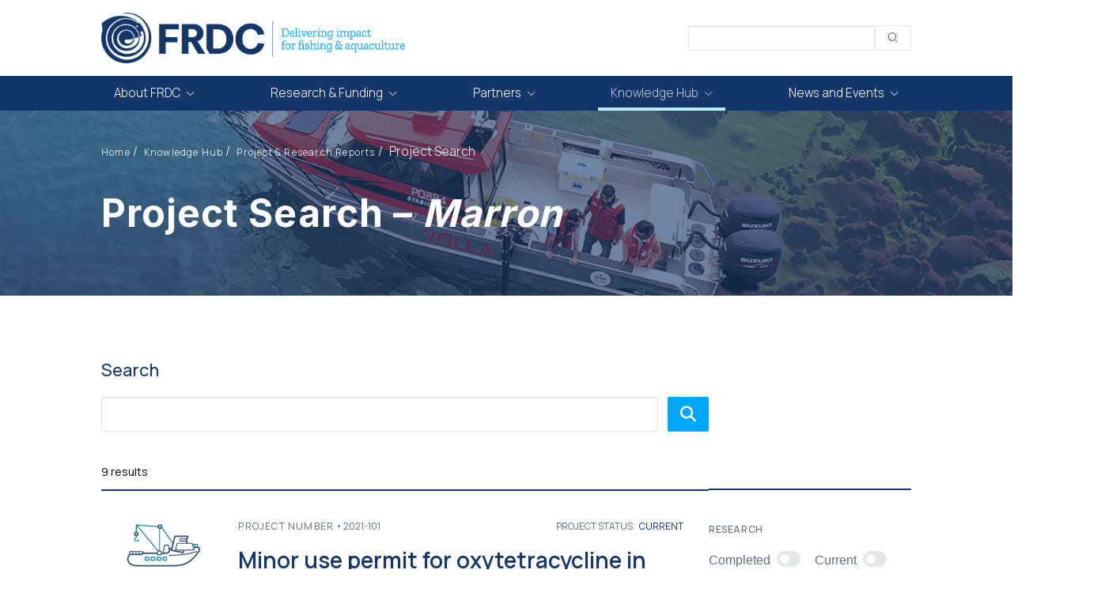

--- FILE ---
content_type: text/html; charset=UTF-8
request_url: https://www.frdc.com.au/project-search?f%5B0%5D=species%3AMarron
body_size: 39880
content:

<!DOCTYPE html>
<html lang="en" dir="ltr" prefix="og: https://ogp.me/ns#">
  <head>
    <meta charset="utf-8" />
<link rel="canonical" href="https://www.frdc.com.au/project-search" />
<meta name="referrer" content="origin" />
<meta name="Generator" content="Drupal 10 (https://www.drupal.org)" />
<meta name="MobileOptimized" content="width" />
<meta name="HandheldFriendly" content="true" />
<meta name="viewport" content="width=device-width, initial-scale=1.0" />
<link rel="icon" href="/themes/custom/fishfrdc/favicon.ico" type="image/vnd.microsoft.icon" />

    <title>Project Search | FRDC</title>
      <script type="text/javascript">
        if(/MSIE \d|Trident.*rv:/.test(navigator.userAgent))
          alert('You are using an outdated browser. This website requires a modern browser to function properly');
      </script>
    <link rel="stylesheet" media="all" href="/core/themes/stable9/css/core/components/progress.module.css?t9lyjf" />
<link rel="stylesheet" media="all" href="/core/themes/stable9/css/core/components/ajax-progress.module.css?t9lyjf" />
<link rel="stylesheet" media="all" href="/core/themes/stable9/css/system/components/align.module.css?t9lyjf" />
<link rel="stylesheet" media="all" href="/core/themes/stable9/css/system/components/fieldgroup.module.css?t9lyjf" />
<link rel="stylesheet" media="all" href="/core/themes/stable9/css/system/components/container-inline.module.css?t9lyjf" />
<link rel="stylesheet" media="all" href="/core/themes/stable9/css/system/components/clearfix.module.css?t9lyjf" />
<link rel="stylesheet" media="all" href="/core/themes/stable9/css/system/components/details.module.css?t9lyjf" />
<link rel="stylesheet" media="all" href="/core/themes/stable9/css/system/components/hidden.module.css?t9lyjf" />
<link rel="stylesheet" media="all" href="/core/themes/stable9/css/system/components/item-list.module.css?t9lyjf" />
<link rel="stylesheet" media="all" href="/core/themes/stable9/css/system/components/js.module.css?t9lyjf" />
<link rel="stylesheet" media="all" href="/core/themes/stable9/css/system/components/nowrap.module.css?t9lyjf" />
<link rel="stylesheet" media="all" href="/core/themes/stable9/css/system/components/position-container.module.css?t9lyjf" />
<link rel="stylesheet" media="all" href="/core/themes/stable9/css/system/components/reset-appearance.module.css?t9lyjf" />
<link rel="stylesheet" media="all" href="/core/themes/stable9/css/system/components/resize.module.css?t9lyjf" />
<link rel="stylesheet" media="all" href="/core/themes/stable9/css/system/components/system-status-counter.css?t9lyjf" />
<link rel="stylesheet" media="all" href="/core/themes/stable9/css/system/components/system-status-report-counters.css?t9lyjf" />
<link rel="stylesheet" media="all" href="/core/themes/stable9/css/system/components/system-status-report-general-info.css?t9lyjf" />
<link rel="stylesheet" media="all" href="/core/themes/stable9/css/system/components/tablesort.module.css?t9lyjf" />
<link rel="stylesheet" media="all" href="/core/themes/stable9/css/views/views.module.css?t9lyjf" />
<link rel="stylesheet" media="all" href="/modules/contrib/facets/css/general.css?t9lyjf" />
<link rel="stylesheet" media="all" href="/modules/custom/scroll_navigation/css/scroll_navigation.css?t9lyjf" />
<link rel="stylesheet" media="all" href="/modules/contrib/sitewide_alert/css/sitewide_alert.css?t9lyjf" />
<link rel="stylesheet" media="all" href="/themes/custom/fishfrdc/assets/dist/css/vendors.css?t9lyjf" />
<link rel="stylesheet" media="all" href="/themes/custom/fishfrdc/assets/dist/css/jquery-ui.css?t9lyjf" />
<link rel="stylesheet" media="all" href="/themes/custom/fishfrdc/assets/dist/css/tailwind.css?t9lyjf" />
<link rel="stylesheet" media="all" href="//fonts.googleapis.com/css?family=Open+Sans:300,400,600,700" />
<link rel="stylesheet" media="all" href="//fonts.googleapis.com/css2?family=Manrope:wght@200;300;400;500;600;700&amp;display=swap" />
<link rel="stylesheet" media="all" href="//fonts.googleapis.com/css2?family=Inter:wght@400;600;700&amp;display=swap" />
<link rel="stylesheet" media="all" href="//fonts.googleapis.com/css2?family=Zilla+Slab:wght@400;700&amp;display=swap" />
<link rel="stylesheet" media="all" href="/themes/custom/fishfrdc/assets/dist/css/editor.css?t9lyjf" />
<link rel="stylesheet" media="all" href="/themes/custom/fishfrdc/assets/dist/css/layout.css?t9lyjf" />
<link rel="stylesheet" media="all" href="/themes/custom/fishfrdc/assets/dist/css/navigation.css?t9lyjf" />
<link rel="stylesheet" media="all" href="/themes/custom/fishfrdc/assets/dist/css/headers.css?t9lyjf" />
<link rel="stylesheet" media="all" href="/themes/custom/fishfrdc/assets/dist/css/header-image.css?t9lyjf" />
<link rel="stylesheet" media="all" href="/themes/custom/fishfrdc/assets/dist/css/button-link.css?t9lyjf" />
<link rel="stylesheet" media="all" href="/themes/custom/fishfrdc/assets/dist/css/misc.css?t9lyjf" />
<link rel="stylesheet" media="all" href="/themes/custom/fishfrdc/assets/dist/css/homepage.css?t9lyjf" />
<link rel="stylesheet" media="all" href="/themes/custom/fishfrdc/assets/dist/css/forms.css?t9lyjf" />
<link rel="stylesheet" media="all" href="/themes/custom/fishfrdc/assets/dist/css/blocks.css?t9lyjf" />
<link rel="stylesheet" media="all" href="/themes/custom/fishfrdc/assets/dist/css/search.css?t9lyjf" />
<link rel="stylesheet" media="all" href="/themes/custom/fishfrdc/assets/dist/css/ai-search.css?t9lyjf" />

            
  </head>
  <body class="path-project-search">
    <a href="#main-content" class="visually-hidden focusable skip-link">
      Skip to main content
    </a>
          <div id="sitewide-alert">
        	<div class="region region-banner">
		<div id="block-sitewidealert" class="block">
  
    
  <div class="block-content">
      <div data-sitewide-alert role="banner"></div>
    </div>
</div> <!--/.block-content -->

	</div>

      </div>
        
      <div class="dialog-off-canvas-main-canvas" data-off-canvas-main-canvas>
    

<div class="tw-container tw-mx-auto">
	<header class="header clear" id="site-header-nav">
	<div class="header-inner inner-wrapper tw-flex tw-flex-row tw-justify-between tw-items-center">
					<div class="site-brand">
					<div class="region region-site-branding">
		<div id="block-sitebranding" class="block">
  
    
  <div class="block-content">
  	<div class="tw-w-full tw-flex tw-items-center tw-justify-start">
					<div class="site-logo">
				<a href="/" title="Home" rel="home" class="tw-block">
					<img src="/themes/custom/fishfrdc/logo-w-tagline.png" alt="Home"/>
				</a>
			</div>
			</div>
  </div>
</div> <!--/.block-content -->

	</div>

			</div>
				<div class="full-block-search">
		<div class="search-box">
		<div class="search-box-content">
			      <form class="views-block-form" data-drupal-selector="views-exposed-form-site-search-block-1" action="/search" method="get" id="views-exposed-form-site-search-block-1" accept-charset="UTF-8" data-drupal-form-fields="edit-search-api-fulltext,edit-items-per-page">
 
				<div class="tw-relative">
          <div class="form--inline clearfix tw-flex tw-items-end">
            <div class="tw-flex-auto js-form-item form-item js-form-type-textfield form-type-textfield js-form-item-search-api-fulltext form-item-search-api-fulltext">
              <div class="input-group">
                <input class="tw-w-full tw-h-8 tw-px-5 tw-font-grey-dark tw-border tw-border-t-2 tw-border-grey-light tw-rounded-sm tw-font-light form-text form-control" type="text" id="edit-search-api-fulltext" name="search_api_fulltext" value="" size="20" maxlength="128">
                <div class="input-group-append"></div>
              </div>
            </div>
            <div class="tw-flex-none tw-h-8 tw-rounded-sm js-form-wrapper form-wrapper" id="edit-actions">
              <input class="button tw-border tw-bg-white tw-border-grey-light tw-font-thin tw-text-xs tw-px-4 tw-h-8 fa fa-input js-form-submit form-submit" type="submit" id="edit-submit-site-search" value="" aria-hidden="true">
            </div>
          </div>
			  </div>
      </form>
		</div>
		<div class="search-box-close"></div>
	</div>
</div>
		<button class="tw-block xl:tw-hidden hamburger hamburger--squeeze" type="button" id="mobile-nav-toggle">
			<span class="hamburger-box">
				<span class="hamburger-inner"></span>
			</span>
		</button>
	</div>
		<div id="frdc-header-menu-mobile" class="tw-block xl:tw-hidden frdc-header-menu-mobile tw-bg-blue-navy" form-extra-param="e">
			<div class="region region-primary-menu">
		
<div id="block-fishfrdc-main-menu" class="block block-menu navigation menu--main col-lg-6">
	<div class="row">
		<div class="col-10 col-lg-8">
			<nav role="navigation" aria-labelledby="block-fishfrdc-main-menu-menu">
										<ul class="nav nav-level-one">
		
			
			
			<li class="nav-item level-1 has-dropdown">
								
													
				<a href="/about-frdc" class="nav-link level-1" data-drupal-link-system-path="node/9261">				<span>About FRDC</span>
									<i class="fal fa-chevron-down fa-xs tw-ml-1"></i>
								</a>

									<div class="megamenu">
						<div class="megamenu-inner-wrapper">
							<div class="tw-flex tw-w-full tw-gap-8 tw-flex-col lg:tw-grid lg:tw-grid-cols-4  lg:tw-grid-row-1 lg:tw-gap-14">

																<a href="/knowledge-hub" title="Explore Knowledge Hub" class="special-block tw-hidden lg:tw-flex tw-flex-initial tw-col-start-1 tw-col-end-2 tw-flex-col tw-space-y-4">
									<img class="tw-relative tw-w-1/2" src="/themes/custom/fishfrdc/assets/images/knowledge-hub-logo-white.svg" alt="Home"/>
									<div class="tw-text-xl tw-text-white">Explore Knowledge Hub</div>
									<div class="tw-text-sm tw-text-white tw-pr-4">Find final reports, news, publications and more.</div>
									<i class="fal fa-long-arrow-right tw-mr-2 arrow"></i>
								</a>

																								<ul class="level-2-items tw-col-start-2 tw-col-end-5 ">
									
																				
										<li class="nav-item level-2">
																						
																																		
											<a href="/directors" class="nav-link-level-2 level-2" data-drupal-link-system-path="directors">											<i class="fal fa-long-arrow-right tw-mr-4 lg:tw-mr-2"></i>

											<span>Directors</span>
											</a>
																							<ul class="level-3-items tw-opacity-90">
													
																												
														<li class="nav-item level-3">

																														
																																														
															<a href="/board" class="nav-link-level-3 level-3" data-drupal-link-system-path="node/10040">															<i class="fal fa-long-arrow-right fa-xs tw-mr-4 lg:tw-mr-2"></i>

															<span>The Board and meeting dates</span>
															</a>

														</li>
																									</ul>
																					</li>
									
																				
										<li class="nav-item level-2">
																						
																																		
											<a href="/staff" class="nav-link-level-2 level-2" data-drupal-link-system-path="staff">											<i class="fal fa-long-arrow-right tw-mr-4 lg:tw-mr-2"></i>

											<span>Staff</span>
											</a>
																							<ul class="level-3-items tw-opacity-90">
													
																												
														<li class="nav-item level-3">

																														
																																														
															<a href="/frdc-organisation-chart" title="FRDC organisation chart" class="nav-link-level-3 level-3" data-drupal-link-system-path="node/11285">															<i class="fal fa-long-arrow-right fa-xs tw-mr-4 lg:tw-mr-2"></i>

															<span>Organisation chart</span>
															</a>

														</li>
													
																												
														<li class="nav-item level-3">

																														
																																														
															<a href="/staff/extension-officer-network" class="nav-link-level-3 level-3" data-drupal-link-system-path="node/23100">															<i class="fal fa-long-arrow-right fa-xs tw-mr-4 lg:tw-mr-2"></i>

															<span>Extension Officer Network</span>
															</a>

														</li>
																									</ul>
																					</li>
									
																				
										<li class="nav-item level-2">
																						
																																		
											<a href="/careers-frdc" class="nav-link-level-2 level-2" data-drupal-link-system-path="node/9262">											<i class="fal fa-long-arrow-right tw-mr-4 lg:tw-mr-2"></i>

											<span>Careers with FRDC</span>
											</a>
																					</li>
									
																				
										<li class="nav-item level-2">
																						
																																		
											<a href="/Accountability-Framework" class="nav-link-level-2 level-2" data-drupal-link-system-path="node/9280">											<i class="fal fa-long-arrow-right tw-mr-4 lg:tw-mr-2"></i>

											<span>Accountability Framework</span>
											</a>
																					</li>
									
																				
										<li class="nav-item level-2">
																						
																																		
											<a href="/governance-documents" class="nav-link-level-2 level-2" data-drupal-link-system-path="node/9263">											<i class="fal fa-long-arrow-right tw-mr-4 lg:tw-mr-2"></i>

											<span>Corporate documents</span>
											</a>
																							<ul class="level-3-items tw-opacity-90">
													
																												
														<li class="nav-item level-3">

																														
																																														
															<a href="/corporate-policies" class="nav-link-level-3 level-3" data-drupal-link-system-path="node/9267">															<i class="fal fa-long-arrow-right fa-xs tw-mr-4 lg:tw-mr-2"></i>

															<span>Corporate policies</span>
															</a>

														</li>
													
																												
														<li class="nav-item level-3">

																														
																																														
															<a href="/frdc-logo-and-tools" class="nav-link-level-3 level-3" data-drupal-link-system-path="node/9967">															<i class="fal fa-long-arrow-right fa-xs tw-mr-4 lg:tw-mr-2"></i>

															<span>FRDC logo and tools</span>
															</a>

														</li>
													
																												
														<li class="nav-item level-3">

																														
																																														
															<a href="/submissions" class="nav-link-level-3 level-3" data-drupal-link-system-path="node/9271">															<i class="fal fa-long-arrow-right fa-xs tw-mr-4 lg:tw-mr-2"></i>

															<span>Submissions</span>
															</a>

														</li>
																									</ul>
																					</li>
									
																				
										<li class="nav-item level-2">
																						
																																		
											<a href="/governance-and-reporting" class="nav-link-level-2 level-2" data-drupal-link-system-path="node/9273">											<i class="fal fa-long-arrow-right tw-mr-4 lg:tw-mr-2"></i>

											<span>Governance and reporting</span>
											</a>
																							<ul class="level-3-items tw-opacity-90">
													
																												
														<li class="nav-item level-3">

																														
																																														
															<a href="/benefit-cost-analyses" class="nav-link-level-3 level-3" data-drupal-link-system-path="node/22758">															<i class="fal fa-long-arrow-right fa-xs tw-mr-4 lg:tw-mr-2"></i>

															<span>Benefit/Cost Analyses</span>
															</a>

														</li>
													
																												
														<li class="nav-item level-3">

																														
																																														
															<a href="/annual-reports" class="nav-link-level-3 level-3" data-drupal-link-system-path="annual-reports">															<i class="fal fa-long-arrow-right fa-xs tw-mr-4 lg:tw-mr-2"></i>

															<span>Annual Reports</span>
															</a>

														</li>
													
																												
														<li class="nav-item level-3">

																														
																																														
															<a href="/corporate-reporting-obligations" class="nav-link-level-3 level-3" data-drupal-link-system-path="node/9268">															<i class="fal fa-long-arrow-right fa-xs tw-mr-4 lg:tw-mr-2"></i>

															<span>Corporate reporting obligations</span>
															</a>

														</li>
													
																												
														<li class="nav-item level-3">

																														
																																														
															<a href="/financial-statements" class="nav-link-level-3 level-3" data-drupal-link-system-path="financial-statements">															<i class="fal fa-long-arrow-right fa-xs tw-mr-4 lg:tw-mr-2"></i>

															<span>Financial statements</span>
															</a>

														</li>
													
																												
														<li class="nav-item level-3">

																														
																																														
															<a href="/probity-management-rural-research-and-development-corporations" class="nav-link-level-3 level-3" data-drupal-link-system-path="node/9274">															<i class="fal fa-long-arrow-right fa-xs tw-mr-4 lg:tw-mr-2"></i>

															<span>Probity Management in Rural RDCs</span>
															</a>

														</li>
													
																												
														<li class="nav-item level-3">

																														
																																														
															<a href="/stakeholder-surveys" class="nav-link-level-3 level-3" data-drupal-link-system-path="node/9297">															<i class="fal fa-long-arrow-right fa-xs tw-mr-4 lg:tw-mr-2"></i>

															<span>Stakeholder surveys</span>
															</a>

														</li>
													
																												
														<li class="nav-item level-3">

																														
																																														
															<a href="/frdc-privacy-policy" class="nav-link-level-3 level-3" data-drupal-link-system-path="node/9293">															<i class="fal fa-long-arrow-right fa-xs tw-mr-4 lg:tw-mr-2"></i>

															<span>Privacy</span>
															</a>

														</li>
																									</ul>
																					</li>
									
																				
										<li class="nav-item level-2">
																						
																																		
											<a href="/international-connections-fishing-and-aquaculture" class="nav-link-level-2 level-2" data-drupal-link-system-path="node/23492">											<i class="fal fa-long-arrow-right tw-mr-4 lg:tw-mr-2"></i>

											<span>International connections in fishing and aquaculture</span>
											</a>
																					</li>
									
																				
										<li class="nav-item level-2">
																						
																																		
											<a href="/legal" class="nav-link-level-2 level-2" data-drupal-link-system-path="node/9285">											<i class="fal fa-long-arrow-right tw-mr-4 lg:tw-mr-2"></i>

											<span>Legal</span>
											</a>
																							<ul class="level-3-items tw-opacity-90">
													
																												
														<li class="nav-item level-3">

																														
																																														
															<a href="/accessibility" class="nav-link-level-3 level-3" data-drupal-link-system-path="node/9286">															<i class="fal fa-long-arrow-right fa-xs tw-mr-4 lg:tw-mr-2"></i>

															<span>Accessibility</span>
															</a>

														</li>
													
																												
														<li class="nav-item level-3">

																														
																																														
															<a href="/copyright" class="nav-link-level-3 level-3" data-drupal-link-system-path="node/9287">															<i class="fal fa-long-arrow-right fa-xs tw-mr-4 lg:tw-mr-2"></i>

															<span>Copyright</span>
															</a>

														</li>
													
																												
														<li class="nav-item level-3">

																														
																																														
															<a href="/fraud-and-corruption-control" class="nav-link-level-3 level-3" data-drupal-link-system-path="node/9294">															<i class="fal fa-long-arrow-right fa-xs tw-mr-4 lg:tw-mr-2"></i>

															<span>Fraud and corruption control</span>
															</a>

														</li>
													
																												
														<li class="nav-item level-3">

																														
																																														
															<a href="/freedom-information" class="nav-link-level-3 level-3" data-drupal-link-system-path="node/9289">															<i class="fal fa-long-arrow-right fa-xs tw-mr-4 lg:tw-mr-2"></i>

															<span>Freedom of Information</span>
															</a>

														</li>
													
																												
														<li class="nav-item level-3">

																														
																																														
															<a href="/frdc-privacy-policy" class="nav-link-level-3 level-3" data-drupal-link-system-path="node/9293">															<i class="fal fa-long-arrow-right fa-xs tw-mr-4 lg:tw-mr-2"></i>

															<span>Privacy Policy</span>
															</a>

														</li>
																									</ul>
																					</li>
									
																				
										<li class="nav-item level-2">
																						
																																		
											<a href="/representative-organisations" class="nav-link-level-2 level-2" data-drupal-link-system-path="node/9897">											<i class="fal fa-long-arrow-right tw-mr-4 lg:tw-mr-2"></i>

											<span>Representative organisations</span>
											</a>
																					</li>
									
																				
										<li class="nav-item level-2">
																						
																																		
											<a href="/rural-research-and-development-corporations" class="nav-link-level-2 level-2" data-drupal-link-system-path="node/9281">											<i class="fal fa-long-arrow-right tw-mr-4 lg:tw-mr-2"></i>

											<span>Rural Research and Development Corporations</span>
											</a>
																					</li>
									
																				
										<li class="nav-item level-2">
																						
																																		
											<a href="/strategic-planning-and-priorities" class="nav-link-level-2 level-2" data-drupal-link-system-path="node/9328">											<i class="fal fa-long-arrow-right tw-mr-4 lg:tw-mr-2"></i>

											<span>Strategic planning and priorities</span>
											</a>
																							<ul class="level-3-items tw-opacity-90">
													
																												
														<li class="nav-item level-3">

																														
																																														
															<a href="/strategic-planning-and-priorities/rd-plan-2025-2030" class="nav-link-level-3 level-3" data-drupal-link-system-path="node/75467">															<i class="fal fa-long-arrow-right fa-xs tw-mr-4 lg:tw-mr-2"></i>

															<span>RD&E Plan 2025-30: Delivering Impact Through Collaboration</span>
															</a>

														</li>
													
																												
														<li class="nav-item level-3">

																														
																																														
															<a href="/annual-operational-plans" class="nav-link-level-3 level-3" data-drupal-link-system-path="annual-operational-plans">															<i class="fal fa-long-arrow-right fa-xs tw-mr-4 lg:tw-mr-2"></i>

															<span>Annual Operational Plans</span>
															</a>

														</li>
													
																												
														<li class="nav-item level-3">

																														
																																														
															<a href="/stakeholder-planning-workshops" class="nav-link-level-3 level-3" data-drupal-link-system-path="node/22577">															<i class="fal fa-long-arrow-right fa-xs tw-mr-4 lg:tw-mr-2"></i>

															<span>Stakeholder workshops</span>
															</a>

														</li>
																									</ul>
																					</li>
									
																				
										<li class="nav-item level-2">
																						
																																		
											<a href="/minister" class="nav-link-level-2 level-2" data-drupal-link-system-path="node/9282">											<i class="fal fa-long-arrow-right tw-mr-4 lg:tw-mr-2"></i>

											<span>The Minister</span>
											</a>
																					</li>
									
																				
										<li class="nav-item level-2">
																						
																																		
											<a href="/subscribe" class="nav-link-level-2 level-2" data-drupal-link-system-path="node/10366">											<i class="fal fa-long-arrow-right tw-mr-4 lg:tw-mr-2"></i>

											<span>Subscribe</span>
											</a>
																					</li>
									
																				
										<li class="nav-item level-2">
																						
																																		
											<a href="/useful-links/FRDC-website-products" class="nav-link-level-2 level-2" data-drupal-link-system-path="node/9283">											<i class="fal fa-long-arrow-right tw-mr-4 lg:tw-mr-2"></i>

											<span>Website portfolio (products developed by FRDC-funded projects)</span>
											</a>
																					</li>
																	</ul>
							</div>
						</div>
					</div>
							</li>
		
			
			
			<li class="nav-item level-1 has-dropdown">
								
													
				<a href="/research-and-funding" class="nav-link level-1" data-drupal-link-system-path="node/9156">				<span>Research & Funding</span>
									<i class="fal fa-chevron-down fa-xs tw-ml-1"></i>
								</a>

									<div class="megamenu">
						<div class="megamenu-inner-wrapper">
							<div class="tw-flex tw-w-full tw-gap-8 tw-flex-col lg:tw-grid lg:tw-grid-cols-4  lg:tw-grid-row-1 lg:tw-gap-14">

																<a href="/knowledge-hub" title="Explore Knowledge Hub" class="special-block tw-hidden lg:tw-flex tw-flex-initial tw-col-start-1 tw-col-end-2 tw-flex-col tw-space-y-4">
									<img class="tw-relative tw-w-1/2" src="/themes/custom/fishfrdc/assets/images/knowledge-hub-logo-white.svg" alt="Home"/>
									<div class="tw-text-xl tw-text-white">Explore Knowledge Hub</div>
									<div class="tw-text-sm tw-text-white tw-pr-4">Find final reports, news, publications and more.</div>
									<i class="fal fa-long-arrow-right tw-mr-2 arrow"></i>
								</a>

																								<ul class="level-2-items tw-col-start-2 tw-col-end-5 ">
									
																				
										<li class="nav-item level-2">
																						
																																		
											<a href="/project-search" title="Project and reports search" class="nav-link-level-2 level-2" data-drupal-link-system-path="project-search">											<i class="fal fa-long-arrow-right tw-mr-4 lg:tw-mr-2"></i>

											<span>Project & Research Report Search</span>
											</a>
																					</li>
									
																				
										<li class="nav-item level-2">
																						
																																		
											<a href="/ai/search" class="nav-link-level-2 level-2" data-drupal-link-system-path="ai/search">											<i class="fal fa-long-arrow-right tw-mr-4 lg:tw-mr-2"></i>

											<span>AI Project Search</span>
											</a>
																					</li>
									
																				
										<li class="nav-item level-2">
																						
																																		
											<a href="/applying-investment-opportunities" class="nav-link-level-2 level-2" data-drupal-link-system-path="node/9158">											<i class="fal fa-long-arrow-right tw-mr-4 lg:tw-mr-2"></i>

											<span>Applying for Investment Opportunities</span>
											</a>
																							<ul class="level-3-items tw-opacity-90">
													
																												
														<li class="nav-item level-3">

																														
																																														
															<a href="/applying-investment-opportunities/rde-priorities" class="nav-link-level-3 level-3" data-drupal-link-system-path="node/23724">															<i class="fal fa-long-arrow-right fa-xs tw-mr-4 lg:tw-mr-2"></i>

															<span>RD&E Priorities</span>
															</a>

														</li>
													
																												
														<li class="nav-item level-3">

																														
																																														
															<a href="/faqs" class="nav-link-level-3 level-3" data-drupal-link-system-path="node/23104">															<i class="fal fa-long-arrow-right fa-xs tw-mr-4 lg:tw-mr-2"></i>

															<span>FAQs</span>
															</a>

														</li>
																									</ul>
																					</li>
									
																				
										<li class="nav-item level-2">
																						
																																		
											<a href="/call-funding-opportunities" class="nav-link-level-2 level-2" data-drupal-link-system-path="node/9159">											<i class="fal fa-long-arrow-right tw-mr-4 lg:tw-mr-2"></i>

											<span>Call for investment opportunities</span>
											</a>
																							<ul class="level-3-items tw-opacity-90">
													
																												
														<li class="nav-item level-3">

																														
																																														
															<a href="/call-funding-opportunities#toc-past-calls" class="nav-link-level-3 level-3" data-drupal-link-system-path="node/9159">															<i class="fal fa-long-arrow-right fa-xs tw-mr-4 lg:tw-mr-2"></i>

															<span>Past calls</span>
															</a>

														</li>
																									</ul>
																					</li>
									
																				
										<li class="nav-item level-2">
																						
																																		
											<a href="/frdc-fishnet" class="nav-link-level-2 level-2" data-drupal-link-system-path="node/10700">											<i class="fal fa-long-arrow-right tw-mr-4 lg:tw-mr-2"></i>

											<span>FRDC FishNet</span>
											</a>
																					</li>
									
																				
										<li class="nav-item level-2">
																						
																																		
											<a href="/investment-innovation-technology" class="nav-link-level-2 level-2" data-drupal-link-system-path="node/9160">											<i class="fal fa-long-arrow-right tw-mr-4 lg:tw-mr-2"></i>

											<span>Investment in innovation & technology</span>
											</a>
																							<ul class="level-3-items tw-opacity-90">
													
																												
														<li class="nav-item level-3">

																														
																																														
															<a href="/innovation-fund" class="nav-link-level-3 level-3" data-drupal-link-system-path="node/23320">															<i class="fal fa-long-arrow-right fa-xs tw-mr-4 lg:tw-mr-2"></i>

															<span>FRDC VSea Innovation Fund</span>
															</a>

														</li>
													
																												
														<li class="nav-item level-3">

																														
																																														
															<a href="/business-research-and-innovation-initiative" class="nav-link-level-3 level-3" data-drupal-link-system-path="node/65356">															<i class="fal fa-long-arrow-right fa-xs tw-mr-4 lg:tw-mr-2"></i>

															<span>Business Research and Innovation Initiative</span>
															</a>

														</li>
																									</ul>
																					</li>
									
																				
										<li class="nav-item level-2">
																						
																																		
											<a href="/commercialisation-and-adoption" class="nav-link-level-2 level-2" data-drupal-link-system-path="node/22145">											<i class="fal fa-long-arrow-right tw-mr-4 lg:tw-mr-2"></i>

											<span>Commercialisation and Adoption</span>
											</a>
																					</li>
									
																				
										<li class="nav-item level-2">
																						
																																		
											<a href="/reporting-guidelines" class="nav-link-level-2 level-2" data-drupal-link-system-path="node/9166">											<i class="fal fa-long-arrow-right tw-mr-4 lg:tw-mr-2"></i>

											<span>Reporting guidelines</span>
											</a>
																							<ul class="level-3-items tw-opacity-90">
													
																												
														<li class="nav-item level-3">

																														
																																														
															<a href="/ethical-and-effective-research-aboriginal-and-torres-strait-islanders" class="nav-link-level-3 level-3" data-drupal-link-system-path="node/9169">															<i class="fal fa-long-arrow-right fa-xs tw-mr-4 lg:tw-mr-2"></i>

															<span>Ethical and effective research with Aboriginal and Torres Strait Islanders</span>
															</a>

														</li>
													
																												
														<li class="nav-item level-3">

																														
																																														
															<a href="https://www.frdc.com.au/principal-investigator-communication-tools-resources" class="nav-link-level-3 level-3" target="_blank" rel="nofollow">															<i class="fal fa-long-arrow-right fa-xs tw-mr-4 lg:tw-mr-2"></i>

															<span>Communication Tools and Resources</span>
															</a>

														</li>
													
																												
														<li class="nav-item level-3">

																														
																																														
															<a href="/extension-and-adoption" class="nav-link-level-3 level-3" data-drupal-link-system-path="node/9177">															<i class="fal fa-long-arrow-right fa-xs tw-mr-4 lg:tw-mr-2"></i>

															<span>Extension and adoption</span>
															</a>

														</li>
													
																												
														<li class="nav-item level-3">

																														
																																														
															<a href="/final-report-preparation-and-submission" class="nav-link-level-3 level-3" data-drupal-link-system-path="node/9175">															<i class="fal fa-long-arrow-right fa-xs tw-mr-4 lg:tw-mr-2"></i>

															<span>Final report preparation and submission</span>
															</a>

														</li>
													
																												
														<li class="nav-item level-3">

																														
																																														
															<a href="/financial-acquittal" class="nav-link-level-3 level-3" data-drupal-link-system-path="node/9176">															<i class="fal fa-long-arrow-right fa-xs tw-mr-4 lg:tw-mr-2"></i>

															<span>Financial acquittal</span>
															</a>

														</li>
													
																												
														<li class="nav-item level-3">

																														
																																														
															<a href="/frdc-logo-and-tools" class="nav-link-level-3 level-3" data-drupal-link-system-path="node/9967">															<i class="fal fa-long-arrow-right fa-xs tw-mr-4 lg:tw-mr-2"></i>

															<span>FRDC logo and tools</span>
															</a>

														</li>
													
																												
														<li class="nav-item level-3">

																														
																																														
															<a href="/intellectual-property" class="nav-link-level-3 level-3" data-drupal-link-system-path="node/9170">															<i class="fal fa-long-arrow-right fa-xs tw-mr-4 lg:tw-mr-2"></i>

															<span>Intellectual property (IP)</span>
															</a>

														</li>
													
																												
														<li class="nav-item level-3">

																														
																																														
															<a href="/project-agreements" class="nav-link-level-3 level-3" data-drupal-link-system-path="node/9171">															<i class="fal fa-long-arrow-right fa-xs tw-mr-4 lg:tw-mr-2"></i>

															<span>Project agreements</span>
															</a>

														</li>
													
																												
														<li class="nav-item level-3">

																														
																																														
															<a href="/project-evaluation" class="nav-link-level-3 level-3" data-drupal-link-system-path="node/9168">															<i class="fal fa-long-arrow-right fa-xs tw-mr-4 lg:tw-mr-2"></i>

															<span>Project evaluation</span>
															</a>

														</li>
													
																												
														<li class="nav-item level-3">

																														
																																														
															<a href="/science-guidelines-researchers" class="nav-link-level-3 level-3" data-drupal-link-system-path="node/9167">															<i class="fal fa-long-arrow-right fa-xs tw-mr-4 lg:tw-mr-2"></i>

															<span>Science guidelines for researchers</span>
															</a>

														</li>
													
																												
														<li class="nav-item level-3">

																														
																																														
															<a href="/submitting-deliverable-reports" class="nav-link-level-3 level-3" data-drupal-link-system-path="node/9174">															<i class="fal fa-long-arrow-right fa-xs tw-mr-4 lg:tw-mr-2"></i>

															<span>Submitting deliverable reports</span>
															</a>

														</li>
													
																												
														<li class="nav-item level-3">

																														
																																														
															<a href="/variations-projects" class="nav-link-level-3 level-3" data-drupal-link-system-path="node/9172">															<i class="fal fa-long-arrow-right fa-xs tw-mr-4 lg:tw-mr-2"></i>

															<span>Variations of projects</span>
															</a>

														</li>
																									</ul>
																					</li>
																	</ul>
							</div>
						</div>
					</div>
							</li>
		
			
			
			<li class="nav-item level-1 has-dropdown">
								
													
				<a href="/partners" class="nav-link level-1" data-drupal-link-system-path="node/9230">				<span>Partners</span>
									<i class="fal fa-chevron-down fa-xs tw-ml-1"></i>
								</a>

									<div class="megamenu">
						<div class="megamenu-inner-wrapper">
							<div class="tw-flex tw-w-full tw-gap-8 tw-flex-col lg:tw-grid lg:tw-grid-cols-4  lg:tw-grid-row-1 lg:tw-gap-14">

																<a href="/knowledge-hub" title="Explore Knowledge Hub" class="special-block tw-hidden lg:tw-flex tw-flex-initial tw-col-start-1 tw-col-end-2 tw-flex-col tw-space-y-4">
									<img class="tw-relative tw-w-1/2" src="/themes/custom/fishfrdc/assets/images/knowledge-hub-logo-white.svg" alt="Home"/>
									<div class="tw-text-xl tw-text-white">Explore Knowledge Hub</div>
									<div class="tw-text-sm tw-text-white tw-pr-4">Find final reports, news, publications and more.</div>
									<i class="fal fa-long-arrow-right tw-mr-2 arrow"></i>
								</a>

																								<ul class="level-2-items tw-col-start-2 tw-col-end-5 ">
									
																				
										<li class="nav-item level-2">
																						
																																		
											<a href="/coordination-programs-and-services" class="nav-link-level-2 level-2" data-drupal-link-system-path="node/9204">											<i class="fal fa-long-arrow-right tw-mr-4 lg:tw-mr-2"></i>

											<span>Coordination programs and services</span>
											</a>
																							<ul class="level-3-items tw-opacity-90">
													
																												
														<li class="nav-item level-3">

																														
																																														
															<a href="/aquatic-animal-health-biosecurity" class="nav-link-level-3 level-3" data-drupal-link-system-path="node/9205">															<i class="fal fa-long-arrow-right fa-xs tw-mr-4 lg:tw-mr-2"></i>

															<span>Aquatic animal health & biosecurity</span>
															</a>

														</li>
													
																												
														<li class="nav-item level-3">

																														
																																														
															<a href="/knowledge-hub/standards" title="FRDC is accredited by the Standards Development and Accreditation Committee (SDAC) to develop Australian Standards for the seafood industry. " class="nav-link-level-3 level-3" data-drupal-link-system-path="node/11350">															<i class="fal fa-long-arrow-right fa-xs tw-mr-4 lg:tw-mr-2"></i>

															<span>FRDC Standards</span>
															</a>

														</li>
													
																												
														<li class="nav-item level-3">

																														
																																														
															<a href="/hdr-coordination-program" class="nav-link-level-3 level-3" data-drupal-link-system-path="node/9208">															<i class="fal fa-long-arrow-right fa-xs tw-mr-4 lg:tw-mr-2"></i>

															<span>Human Dimensions Research (HDR) Coordination Program</span>
															</a>

														</li>
													
																												
														<li class="nav-item level-3">

																														
																																														
															<a href="/indigenous-reference-group-irg-strengthening-indigenous-research-fisheries" class="nav-link-level-3 level-3" data-drupal-link-system-path="node/9206">															<i class="fal fa-long-arrow-right fa-xs tw-mr-4 lg:tw-mr-2"></i>

															<span>Indigenous Reference Group</span>
															</a>

														</li>
													
																												
														<li class="nav-item level-3">

																														
																																														
															<a href="/recfishing-research-program" class="nav-link-level-3 level-3" data-drupal-link-system-path="node/9207">															<i class="fal fa-long-arrow-right fa-xs tw-mr-4 lg:tw-mr-2"></i>

															<span>Recfishing Research Program</span>
															</a>

														</li>
													
																												
														<li class="nav-item level-3">

																														
																																														
															<a href="/safefish" class="nav-link-level-3 level-3" data-drupal-link-system-path="node/9232">															<i class="fal fa-long-arrow-right fa-xs tw-mr-4 lg:tw-mr-2"></i>

															<span>SafeFish</span>
															</a>

														</li>
																									</ul>
																					</li>
									
																				
										<li class="nav-item level-2">
																						
																																		
											<a href="/industry-partnerships-ipas" class="nav-link-level-2 level-2" data-drupal-link-system-path="node/9179">											<i class="fal fa-long-arrow-right tw-mr-4 lg:tw-mr-2"></i>

											<span>Industry partnerships</span>
											</a>
																							<ul class="level-3-items tw-opacity-90">
													
																												
														<li class="nav-item level-3">

																														
																																														
															<a href="/abalone-council-australia-aca" class="boo1 nav-link-level-3 level-3" data-drupal-link-system-path="node/9185">															<i class="fal fa-long-arrow-right fa-xs tw-mr-4 lg:tw-mr-2"></i>

															<span>Abalone Council of Australia</span>
															</a>

														</li>
													
																												
														<li class="nav-item level-3">

																														
																																														
															<a href="/australian-abalone-growers-association-aaga" class="nav-link-level-3 level-3" data-drupal-link-system-path="node/9183">															<i class="fal fa-long-arrow-right fa-xs tw-mr-4 lg:tw-mr-2"></i>

															<span>Australian Abalone Growers Association</span>
															</a>

														</li>
													
																												
														<li class="nav-item level-3">

																														
																																														
															<a href="/australian-barramundi-farmers-association-abfa" class="nav-link-level-3 level-3" data-drupal-link-system-path="node/9184">															<i class="fal fa-long-arrow-right fa-xs tw-mr-4 lg:tw-mr-2"></i>

															<span>Australian Barramundi Farmers Association</span>
															</a>

														</li>
													
																												
														<li class="nav-item level-3">

																														
																																														
															<a href="/australian-council-prawn-fisheries-acpf" class="nav-link-level-3 level-3" data-drupal-link-system-path="node/9187">															<i class="fal fa-long-arrow-right fa-xs tw-mr-4 lg:tw-mr-2"></i>

															<span>Australian Council of Prawn Fisheries</span>
															</a>

														</li>
													
																												
														<li class="nav-item level-3">

																														
																																														
															<a href="/australian-prawn-farmers-association-apfa" class="nav-link-level-3 level-3" data-drupal-link-system-path="node/9186">															<i class="fal fa-long-arrow-right fa-xs tw-mr-4 lg:tw-mr-2"></i>

															<span>Australian Prawn Farmers Association</span>
															</a>

														</li>
													
																												
														<li class="nav-item level-3">

																														
																																														
															<a href="/australian-southern-bluefin-tuna-industry-association-asbtia" class="nav-link-level-3 level-3" data-drupal-link-system-path="node/9188">															<i class="fal fa-long-arrow-right fa-xs tw-mr-4 lg:tw-mr-2"></i>

															<span>Australian Southern Bluefin Tuna Industry Association</span>
															</a>

														</li>
													
																												
														<li class="nav-item level-3">

																														
																																														
															<a href="/oysters-australia-oa" class="nav-link-level-3 level-3" data-drupal-link-system-path="node/9189">															<i class="fal fa-long-arrow-right fa-xs tw-mr-4 lg:tw-mr-2"></i>

															<span>Oysters Australia</span>
															</a>

														</li>
													
																												
														<li class="nav-item level-3">

																														
																																														
															<a href="/pearl-consortium" class="nav-link-level-3 level-3" data-drupal-link-system-path="node/9190">															<i class="fal fa-long-arrow-right fa-xs tw-mr-4 lg:tw-mr-2"></i>

															<span>Pearl Consortium</span>
															</a>

														</li>
													
																												
														<li class="nav-item level-3">

																														
																																														
															<a href="/salmon-tasmania" class="nav-link-level-3 level-3" data-drupal-link-system-path="node/9193">															<i class="fal fa-long-arrow-right fa-xs tw-mr-4 lg:tw-mr-2"></i>

															<span>Salmon Tasmania</span>
															</a>

														</li>
													
																												
														<li class="nav-item level-3">

																														
																																														
															<a href="/southern-ocean-so" class="nav-link-level-3 level-3" data-drupal-link-system-path="node/9191">															<i class="fal fa-long-arrow-right fa-xs tw-mr-4 lg:tw-mr-2"></i>

															<span>Southern Ocean</span>
															</a>

														</li>
													
																												
														<li class="nav-item level-3">

																														
																																														
															<a href="/southern-rock-lobster-limited-srl" class="nav-link-level-3 level-3" data-drupal-link-system-path="node/9192">															<i class="fal fa-long-arrow-right fa-xs tw-mr-4 lg:tw-mr-2"></i>

															<span>Southern Rock Lobster Limited</span>
															</a>

														</li>
													
																												
														<li class="nav-item level-3">

																														
																																														
															<a href="/western-rock-lobster-council-wrl" class="nav-link-level-3 level-3" data-drupal-link-system-path="node/9194">															<i class="fal fa-long-arrow-right fa-xs tw-mr-4 lg:tw-mr-2"></i>

															<span>Western Rock Lobster Council</span>
															</a>

														</li>
																									</ul>
																					</li>
									
																				
										<li class="nav-item level-2">
																						
																																		
											<a href="/research-advisory-committees-racs" class="nav-link-level-2 level-2" data-drupal-link-system-path="node/9195">											<i class="fal fa-long-arrow-right tw-mr-4 lg:tw-mr-2"></i>

											<span>Research Advisory Committees (RACs)</span>
											</a>
																							<ul class="level-3-items tw-opacity-90">
													
																												
														<li class="nav-item level-3">

																														
																																														
															<a href="/commonwealth-research-advisory-committee" class="nav-link-level-3 level-3" data-drupal-link-system-path="node/9196">															<i class="fal fa-long-arrow-right fa-xs tw-mr-4 lg:tw-mr-2"></i>

															<span>Commonwealth Research Advisory Committee</span>
															</a>

														</li>
													
																												
														<li class="nav-item level-3">

																														
																																														
															<a href="/new-south-wales-research-advisory-committee" class="nav-link-level-3 level-3" data-drupal-link-system-path="node/9197">															<i class="fal fa-long-arrow-right fa-xs tw-mr-4 lg:tw-mr-2"></i>

															<span>New South Wales Research Advisory Committee</span>
															</a>

														</li>
													
																												
														<li class="nav-item level-3">

																														
																																														
															<a href="/northern-territory-research-advisory-committee" class="nav-link-level-3 level-3" data-drupal-link-system-path="node/9198">															<i class="fal fa-long-arrow-right fa-xs tw-mr-4 lg:tw-mr-2"></i>

															<span>Northern Territory Research Advisory Committee</span>
															</a>

														</li>
													
																												
														<li class="nav-item level-3">

																														
																																														
															<a href="/queensland-research-advisory-committee" class="nav-link-level-3 level-3" data-drupal-link-system-path="node/9199">															<i class="fal fa-long-arrow-right fa-xs tw-mr-4 lg:tw-mr-2"></i>

															<span>Queensland Research Advisory Committee</span>
															</a>

														</li>
													
																												
														<li class="nav-item level-3">

																														
																																														
															<a href="/south-australia-research-advisory-committee" class="nav-link-level-3 level-3" data-drupal-link-system-path="node/9200">															<i class="fal fa-long-arrow-right fa-xs tw-mr-4 lg:tw-mr-2"></i>

															<span>South Australia Research Advisory Committee</span>
															</a>

														</li>
													
																												
														<li class="nav-item level-3">

																														
																																														
															<a href="/tasmania-research-advisory-committee" class="nav-link-level-3 level-3" data-drupal-link-system-path="node/9201">															<i class="fal fa-long-arrow-right fa-xs tw-mr-4 lg:tw-mr-2"></i>

															<span>Tasmania Research Advisory Committee</span>
															</a>

														</li>
													
																												
														<li class="nav-item level-3">

																														
																																														
															<a href="/victoria-research-advisory-committee" class="nav-link-level-3 level-3" data-drupal-link-system-path="node/9202">															<i class="fal fa-long-arrow-right fa-xs tw-mr-4 lg:tw-mr-2"></i>

															<span>Victoria Research Advisory Committee</span>
															</a>

														</li>
													
																												
														<li class="nav-item level-3">

																														
																																														
															<a href="/western-australia-research-advisory-committee" class="nav-link-level-3 level-3" data-drupal-link-system-path="node/9203">															<i class="fal fa-long-arrow-right fa-xs tw-mr-4 lg:tw-mr-2"></i>

															<span>Western Australia Research Advisory Committee</span>
															</a>

														</li>
																									</ul>
																					</li>
																	</ul>
							</div>
						</div>
					</div>
							</li>
		
			
			
			<li class="nav-item level-1 active has-dropdown">
								
													
				<a href="/knowledge-hub" title="The FRDC undertakes research across a wide range of areas and aims to provide summaries of this research for easy access by the fishing and aquaculture sectors and beyond." class="nav-link level-1 active" data-drupal-link-system-path="node/9181">				<span>Knowledge Hub</span>
									<i class="fal fa-chevron-down fa-xs tw-ml-1"></i>
								</a>

									<div class="megamenu">
						<div class="megamenu-inner-wrapper">
							<div class="tw-flex tw-w-full tw-gap-8 tw-flex-col lg:tw-grid lg:tw-grid-cols-4  lg:tw-grid-row-1 lg:tw-gap-14">

																<a href="/knowledge-hub" title="Explore Knowledge Hub" class="special-block tw-hidden lg:tw-flex tw-flex-initial tw-col-start-1 tw-col-end-2 tw-flex-col tw-space-y-4">
									<img class="tw-relative tw-w-1/2" src="/themes/custom/fishfrdc/assets/images/knowledge-hub-logo-white.svg" alt="Home"/>
									<div class="tw-text-xl tw-text-white">Explore Knowledge Hub</div>
									<div class="tw-text-sm tw-text-white tw-pr-4">Find final reports, news, publications and more.</div>
									<i class="fal fa-long-arrow-right tw-mr-2 arrow"></i>
								</a>

																								<ul class="level-2-items tw-col-start-2 tw-col-end-5 ">
									
																				
										<li class="nav-item level-2 active">
																						
																																		
											<a href="/project-search" class="nav-link-level-2 level-2 active" data-drupal-link-system-path="project-search">											<i class="fal fa-long-arrow-right tw-mr-4 lg:tw-mr-2"></i>

											<span>Project & Research Reports</span>
											</a>
																					</li>
									
																				
										<li class="nav-item level-2">
																						
																																		
											<a href="/ai/search" class="nav-link-level-2 level-2" data-drupal-link-system-path="ai/search">											<i class="fal fa-long-arrow-right tw-mr-4 lg:tw-mr-2"></i>

											<span>AI Project Search</span>
											</a>
																					</li>
									
																				
										<li class="nav-item level-2">
																						
																																		
											<a href="/recreational-fishing" class="nav-link-level-2 level-2" target="_blank" rel="nofollow">											<i class="fal fa-long-arrow-right tw-mr-4 lg:tw-mr-2"></i>

											<span>Recreational fishing</span>
											</a>
																							<ul class="level-3-items tw-opacity-90">
													
																												
														<li class="nav-item level-3">

																														
																																														
															<a href="/fisheries-restocking-one-option-sea-choices" class="nav-link-level-3 level-3" data-drupal-link-system-path="node/55831">															<i class="fal fa-long-arrow-right fa-xs tw-mr-4 lg:tw-mr-2"></i>

															<span>Fisheries Restocking - one option in a sea of choices</span>
															</a>

														</li>
													
																												
														<li class="nav-item level-3">

																														
																																														
															<a href="/about-recreational-fishing/nrfs" class="nav-link-level-3 level-3" data-drupal-link-system-path="node/22624">															<i class="fal fa-long-arrow-right fa-xs tw-mr-4 lg:tw-mr-2"></i>

															<span>Recreational Fishing Survey</span>
															</a>

														</li>
																									</ul>
																					</li>
									
																				
										<li class="nav-item level-2">
																						
																																		
											<a href="/aquaculture" class="nav-link-level-2 level-2" data-drupal-link-system-path="node/22744">											<i class="fal fa-long-arrow-right tw-mr-4 lg:tw-mr-2"></i>

											<span>Aquaculture</span>
											</a>
																							<ul class="level-3-items tw-opacity-90">
													
																												
														<li class="nav-item level-3">

																														
																																														
															<a href="/inland-saline-aquaculture" class="nav-link-level-3 level-3" data-drupal-link-system-path="node/22557">															<i class="fal fa-long-arrow-right fa-xs tw-mr-4 lg:tw-mr-2"></i>

															<span>Inland Saline Aquaculture</span>
															</a>

														</li>
													
																												
														<li class="nav-item level-3">

																														
																																														
															<a href="/seaweed-aquaculture-australia" class="nav-link-level-3 level-3" data-drupal-link-system-path="node/22559">															<i class="fal fa-long-arrow-right fa-xs tw-mr-4 lg:tw-mr-2"></i>

															<span>Seaweed Aquaculture in Australia</span>
															</a>

														</li>
													
																												
														<li class="nav-item level-3">

																														
																																														
															<a href="/storm-bay-research-program" class="nav-link-level-3 level-3" data-drupal-link-system-path="node/9898">															<i class="fal fa-long-arrow-right fa-xs tw-mr-4 lg:tw-mr-2"></i>

															<span>Storm Bay Research Program</span>
															</a>

														</li>
																									</ul>
																					</li>
									
																				
										<li class="nav-item level-2">
																						
																																		
											<a href="/project-search?f%5B0%5D=category%3ACommercial%20Wildcatch" class="nav-link-level-2 level-2" data-drupal-link-query="{&quot;f&quot;:[&quot;category:Commercial Wildcatch&quot;]}" data-drupal-link-system-path="project-search">											<i class="fal fa-long-arrow-right tw-mr-4 lg:tw-mr-2"></i>

											<span>Commercial Wildcatch</span>
											</a>
																							<ul class="level-3-items tw-opacity-90">
													
																												
														<li class="nav-item level-3">

																														
																																														
															<a href="/about-commercial-wildcatch" target="_self" title="Learn more about commercial wildcatch" class="nav-link-level-3 level-3" data-drupal-link-system-path="node/9279">															<i class="fal fa-long-arrow-right fa-xs tw-mr-4 lg:tw-mr-2"></i>

															<span>About commercial wildcatch</span>
															</a>

														</li>
																									</ul>
																					</li>
									
																				
										<li class="nav-item level-2">
																						
																																		
											<a href="/project-search?f%5B0%5D=category%3ACommunity" class="nav-link-level-2 level-2" data-drupal-link-query="{&quot;f&quot;:[&quot;category:Community&quot;]}" data-drupal-link-system-path="project-search">											<i class="fal fa-long-arrow-right tw-mr-4 lg:tw-mr-2"></i>

											<span>Community Interest</span>
											</a>
																							<ul class="level-3-items tw-opacity-90">
													
																												
														<li class="nav-item level-3">

																														
																																														
															<a href="/knowledge-hub/national-carp-control-plan" class="nav-link-level-3 level-3" data-drupal-link-system-path="node/11378">															<i class="fal fa-long-arrow-right fa-xs tw-mr-4 lg:tw-mr-2"></i>

															<span>National Carp Control Plan</span>
															</a>

														</li>
													
																												
														<li class="nav-item level-3">

																														
																																														
															<a href="/aquatic-animal-welfare" class="nav-link-level-3 level-3" data-drupal-link-system-path="node/9253">															<i class="fal fa-long-arrow-right fa-xs tw-mr-4 lg:tw-mr-2"></i>

															<span>Aquatic Animal Welfare</span>
															</a>

														</li>
													
																												
														<li class="nav-item level-3">

																														
																																														
															<a href="/building-community-trust" class="nav-link-level-3 level-3" data-drupal-link-system-path="node/9255">															<i class="fal fa-long-arrow-right fa-xs tw-mr-4 lg:tw-mr-2"></i>

															<span>Building Community Trust</span>
															</a>

														</li>
													
																												
														<li class="nav-item level-3">

																														
																																														
															<a href="/frdcs-circular-economy-program" class="nav-link-level-3 level-3" data-drupal-link-system-path="node/23167">															<i class="fal fa-long-arrow-right fa-xs tw-mr-4 lg:tw-mr-2"></i>

															<span>FRDC's Circular Economy Program</span>
															</a>

														</li>
																									</ul>
																					</li>
									
																				
										<li class="nav-item level-2">
																						
																																		
											<a href="/health-benefits-seafood" class="nav-link-level-2 level-2" data-drupal-link-system-path="node/9257">											<i class="fal fa-long-arrow-right tw-mr-4 lg:tw-mr-2"></i>

											<span>Consumer</span>
											</a>
																							<ul class="level-3-items tw-opacity-90">
													
																												
														<li class="nav-item level-3">

																														
																																														
															<a href="https://www.frdc.com.au/marine-plastics" class="&lt;a target=&quot;_self&quot;&gt; nav-link-level-3 level-3" target="_blank" rel="nofollow">															<i class="fal fa-long-arrow-right fa-xs tw-mr-4 lg:tw-mr-2"></i>

															<span>Marine Plastics</span>
															</a>

														</li>
													
																												
														<li class="nav-item level-3">

																														
																																														
															<a href="/health-benefits-seafood" class="nav-link-level-3 level-3" data-drupal-link-system-path="node/9257">															<i class="fal fa-long-arrow-right fa-xs tw-mr-4 lg:tw-mr-2"></i>

															<span>Health benefits of seafood</span>
															</a>

														</li>
																									</ul>
																					</li>
									
																				
										<li class="nav-item level-2">
																						
																																		
											<a href="/project-search?f%5B0%5D=category%3AEnvironment" class="nav-link-level-2 level-2" data-drupal-link-query="{&quot;f&quot;:[&quot;category:Environment&quot;]}" data-drupal-link-system-path="project-search">											<i class="fal fa-long-arrow-right tw-mr-4 lg:tw-mr-2"></i>

											<span>Environment</span>
											</a>
																							<ul class="level-3-items tw-opacity-90">
													
																												
														<li class="nav-item level-3">

																														
																																														
															<a href="/oopmha-portal" class="nav-link-level-3 level-3" data-drupal-link-system-path="node/150735">															<i class="fal fa-long-arrow-right fa-xs tw-mr-4 lg:tw-mr-2"></i>

															<span>Oxygenation Offset Program in Macquarie Harbour Portal</span>
															</a>

														</li>
													
																												
														<li class="nav-item level-3">

																														
																																														
															<a href="/biosecurity" title="This area of the site contains information on Abalone viral ganglioneuritis (AVG) and White Spot" class="nav-link-level-3 level-3" data-drupal-link-system-path="node/23111">															<i class="fal fa-long-arrow-right fa-xs tw-mr-4 lg:tw-mr-2"></i>

															<span>Biosecurity</span>
															</a>

														</li>
													
																												
														<li class="nav-item level-3">

																														
																																														
															<a href="/climate-change-and-sustainability" title="This area of the site contains information on Blue Carbon, Climate Change, Energy Efficiency and Renewables, Marine Parks Australia" class="nav-link-level-3 level-3" data-drupal-link-system-path="node/23112">															<i class="fal fa-long-arrow-right fa-xs tw-mr-4 lg:tw-mr-2"></i>

															<span>Climate Change and Sustainability</span>
															</a>

														</li>
													
																												
														<li class="nav-item level-3">

																														
																																														
															<a href="/urchin-range-expansion" class="nav-link-level-3 level-3" data-drupal-link-system-path="node/23280">															<i class="fal fa-long-arrow-right fa-xs tw-mr-4 lg:tw-mr-2"></i>

															<span>Urchin - Range Expansion</span>
															</a>

														</li>
													
																												
														<li class="nav-item level-3">

																														
																																														
															<a href="/seismic-and-marine-sound-research" class="nav-link-level-3 level-3" data-drupal-link-system-path="node/9258">															<i class="fal fa-long-arrow-right fa-xs tw-mr-4 lg:tw-mr-2"></i>

															<span>Seismic and Marine Sound Research</span>
															</a>

														</li>
																									</ul>
																					</li>
									
																				
										<li class="nav-item level-2">
																						
																																		
											<a href="/knowledge-hub/standards" title="FRDC is accredited by the Standards Development and Accreditation Committee (SDAC) to develop Australian Standards for the seafood industry. " class="nav-link-level-2 level-2" data-drupal-link-system-path="node/11350">											<i class="fal fa-long-arrow-right tw-mr-4 lg:tw-mr-2"></i>

											<span>FRDC Standards</span>
											</a>
																							<ul class="level-3-items tw-opacity-90">
													
																												
														<li class="nav-item level-3">

																														
																																														
															<a href="/knowledge-hub/standards/about" class="nav-hide nav-link-level-3 level-3" data-drupal-link-system-path="node/21268">															<i class="fal fa-long-arrow-right fa-xs tw-mr-4 lg:tw-mr-2"></i>

															<span>About the Standards</span>
															</a>

														</li>
													
																												
														<li class="nav-item level-3">

																														
																																														
															<a href="/knowledge-hub/standards/australian-fish-names-standard" class="nav-hide nav-link-level-3 level-3" data-drupal-link-system-path="node/11340">															<i class="fal fa-long-arrow-right fa-xs tw-mr-4 lg:tw-mr-2"></i>

															<span>Australian Fish Names Standard</span>
															</a>

														</li>
													
																												
														<li class="nav-item level-3">

																														
																																														
															<a href="/knowledge-hub/standards/aquatic-plant-names-standard" class="nav-hide nav-link-level-3 level-3" data-drupal-link-system-path="node/11341">															<i class="fal fa-long-arrow-right fa-xs tw-mr-4 lg:tw-mr-2"></i>

															<span>Aquatic Plant Names Standard</span>
															</a>

														</li>
																									</ul>
																					</li>
									
																				
										<li class="nav-item level-2">
																						
																																		
											<a href="/fisheries-stock-sustainability" class="nav-link-level-2 level-2" data-drupal-link-system-path="node/10373">											<i class="fal fa-long-arrow-right tw-mr-4 lg:tw-mr-2"></i>

											<span>Fisheries Management</span>
											</a>
																					</li>
									
																				
										<li class="nav-item level-2">
																						
																																		
											<a href="/indigenous-fishing" class="nav-link-level-2 level-2" data-drupal-link-system-path="node/9895">											<i class="fal fa-long-arrow-right tw-mr-4 lg:tw-mr-2"></i>

											<span>Indigenous Fisheries</span>
											</a>
																							<ul class="level-3-items tw-opacity-90">
													
																												
														<li class="nav-item level-3">

																														
																																														
															<a href="/indigenous-reference-group-irg" class="nav-link-level-3 level-3" target="_blank" rel="nofollow">															<i class="fal fa-long-arrow-right fa-xs tw-mr-4 lg:tw-mr-2"></i>

															<span>About the Indigenous Reference Group (IRG)</span>
															</a>

														</li>
																									</ul>
																					</li>
									
																				
										<li class="nav-item level-2">
																						
																																		
											<a href="/agrifood-data-exchange" class="nav-link-level-2 level-2" target="_blank" rel="nofollow">											<i class="fal fa-long-arrow-right tw-mr-4 lg:tw-mr-2"></i>

											<span>Innovation and Technology</span>
											</a>
																							<ul class="level-3-items tw-opacity-90">
													
																												
														<li class="nav-item level-3">

																														
																																														
															<a href="/australian-agrifood-data-exchange" class="nav-link-level-3 level-3" data-drupal-link-system-path="node/16325">															<i class="fal fa-long-arrow-right fa-xs tw-mr-4 lg:tw-mr-2"></i>

															<span>AgriFood Data Exchange</span>
															</a>

														</li>
																									</ul>
																					</li>
									
																				
										<li class="nav-item level-2">
																						
																																		
											<a href="/project-search?f%5B0%5D=category%3APost%20Harvest" class="nav-link-level-2 level-2" data-drupal-link-query="{&quot;f&quot;:[&quot;category:Post Harvest&quot;]}" data-drupal-link-system-path="project-search">											<i class="fal fa-long-arrow-right tw-mr-4 lg:tw-mr-2"></i>

											<span>Post harvest</span>
											</a>
																							<ul class="level-3-items tw-opacity-90">
													
																												
														<li class="nav-item level-3">

																														
																																														
															<a href="/market-development" class="nav-link-level-3 level-3" data-drupal-link-system-path="node/23211">															<i class="fal fa-long-arrow-right fa-xs tw-mr-4 lg:tw-mr-2"></i>

															<span>Market development</span>
															</a>

														</li>
																									</ul>
																					</li>
									
																				
										<li class="nav-item level-2">
																						
																																		
											<a href="/trade-and-market-access" class="nav-link-level-2 level-2" data-drupal-link-system-path="node/23131">											<i class="fal fa-long-arrow-right tw-mr-4 lg:tw-mr-2"></i>

											<span>Trade and Market Access</span>
											</a>
																							<ul class="level-3-items tw-opacity-90">
													
																												
														<li class="nav-item level-3">

																														
																																														
															<a href="/abares-annual-australian-fisheries-and-aquaculture-statistics-reports" class="nav-link-level-3 level-3" data-drupal-link-system-path="node/9243">															<i class="fal fa-long-arrow-right fa-xs tw-mr-4 lg:tw-mr-2"></i>

															<span>ABARES Annual Australian Fisheries and Aquaculture Statistics Reports</span>
															</a>

														</li>
													
																												
														<li class="nav-item level-3">

																														
																																														
															<a href="/australian-seafood-trade-and-market-access" class="nav-link-level-3 level-3" data-drupal-link-system-path="node/9245">															<i class="fal fa-long-arrow-right fa-xs tw-mr-4 lg:tw-mr-2"></i>

															<span>Australian Seafood Trade and Market Access</span>
															</a>

														</li>
													
																												
														<li class="nav-item level-3">

																														
																																														
															<a href="/seafood-production-and-trade-databases" class="nav-link-level-3 level-3" data-drupal-link-system-path="node/9233">															<i class="fal fa-long-arrow-right fa-xs tw-mr-4 lg:tw-mr-2"></i>

															<span>Seafood Production and Trade Databases</span>
															</a>

														</li>
																									</ul>
																					</li>
									
																				
										<li class="nav-item level-2">
																						
																																		
											<a href="/workforce" class="nav-link-level-2 level-2" data-drupal-link-system-path="node/23107">											<i class="fal fa-long-arrow-right tw-mr-4 lg:tw-mr-2"></i>

											<span>Workforce</span>
											</a>
																							<ul class="level-3-items tw-opacity-90">
													
																												
														<li class="nav-item level-3">

																														
																																														
															<a href="/workforce-fisheries-and-aquaculture" class="nav-link-level-3 level-3" data-drupal-link-system-path="node/23103">															<i class="fal fa-long-arrow-right fa-xs tw-mr-4 lg:tw-mr-2"></i>

															<span>Workforce in Fisheries and Aquaculture</span>
															</a>

														</li>
													
																												
														<li class="nav-item level-3">

																														
																																														
															<a href="/capability-and-capacity" class="nav-link-level-3 level-3" data-drupal-link-system-path="node/11348">															<i class="fal fa-long-arrow-right fa-xs tw-mr-4 lg:tw-mr-2"></i>

															<span>Capability and Capacity</span>
															</a>

														</li>
																									</ul>
																					</li>
									
																				
										<li class="nav-item level-2">
																						
																																		
											<a href="/useful-links" class="nav-link-level-2 level-2" data-drupal-link-system-path="node/9244">											<i class="fal fa-long-arrow-right tw-mr-4 lg:tw-mr-2"></i>

											<span>Useful links</span>
											</a>
																							<ul class="level-3-items tw-opacity-90">
													
																												
														<li class="nav-item level-3">

																														
																																														
															<a href="/useful-links/FRDC-website-products" title="Website products developed by FRDC-funded projects" class="nav-link-level-3 level-3" data-drupal-link-system-path="node/9283">															<i class="fal fa-long-arrow-right fa-xs tw-mr-4 lg:tw-mr-2"></i>

															<span>Website portfolio (products developed by FRDC-funded projects and initiatives)</span>
															</a>

														</li>
																									</ul>
																					</li>
																	</ul>
							</div>
						</div>
					</div>
							</li>
		
			
			
			<li class="nav-item level-1 has-dropdown">
								
													
				<a href="/news-and-briefings" class="nav-link level-1" data-drupal-link-system-path="node/9182">				<span>News and Events</span>
									<i class="fal fa-chevron-down fa-xs tw-ml-1"></i>
								</a>

									<div class="megamenu">
						<div class="megamenu-inner-wrapper">
							<div class="tw-flex tw-w-full tw-gap-8 tw-flex-col lg:tw-grid lg:tw-grid-cols-4  lg:tw-grid-row-1 lg:tw-gap-14">

																<a href="/knowledge-hub" title="Explore Knowledge Hub" class="special-block tw-hidden lg:tw-flex tw-flex-initial tw-col-start-1 tw-col-end-2 tw-flex-col tw-space-y-4">
									<img class="tw-relative tw-w-1/2" src="/themes/custom/fishfrdc/assets/images/knowledge-hub-logo-white.svg" alt="Home"/>
									<div class="tw-text-xl tw-text-white">Explore Knowledge Hub</div>
									<div class="tw-text-sm tw-text-white tw-pr-4">Find final reports, news, publications and more.</div>
									<i class="fal fa-long-arrow-right tw-mr-2 arrow"></i>
								</a>

																								<ul class="level-2-items tw-col-start-2 tw-col-end-5 ">
									
																				
										<li class="nav-item level-2">
																						
																																		
											<a href="/frdc-news" class="nav-link-level-2 level-2" data-drupal-link-system-path="node/9295">											<i class="fal fa-long-arrow-right tw-mr-4 lg:tw-mr-2"></i>

											<span>Newsletters</span>
											</a>
																							<ul class="level-3-items tw-opacity-90">
													
																												
														<li class="nav-item level-3">

																														
																																														
															<a href="/frdc-news" class="nav-link-level-3 level-3" data-drupal-link-system-path="node/9295">															<i class="fal fa-long-arrow-right fa-xs tw-mr-4 lg:tw-mr-2"></i>

															<span>FRDC News</span>
															</a>

														</li>
													
																												
														<li class="nav-item level-3">

																														
																																														
															<a href="/research-innovation-briefings" class="nav-link-level-3 level-3" data-drupal-link-system-path="research-innovation-briefings">															<i class="fal fa-long-arrow-right fa-xs tw-mr-4 lg:tw-mr-2"></i>

															<span>FRDC Updates</span>
															</a>

														</li>
																									</ul>
																					</li>
									
																				
										<li class="nav-item level-2">
																						
																																		
											<a href="/events" class="nav-link-level-2 level-2" data-drupal-link-system-path="events">											<i class="fal fa-long-arrow-right tw-mr-4 lg:tw-mr-2"></i>

											<span>Events</span>
											</a>
																					</li>
									
																				
										<li class="nav-item level-2">
																						
																																		
											<a href="/news" class="nav-link-level-2 level-2" data-drupal-link-system-path="news">											<i class="fal fa-long-arrow-right tw-mr-4 lg:tw-mr-2"></i>

											<span>News</span>
											</a>
																							<ul class="level-3-items tw-opacity-90">
													
																												
														<li class="nav-item level-3">

																														
																																														
															<a href="/fish-magazine" class="nav-link-level-3 level-3" data-drupal-link-system-path="fish-magazine">															<i class="fal fa-long-arrow-right fa-xs tw-mr-4 lg:tw-mr-2"></i>

															<span>Archived Fish Magazine</span>
															</a>

														</li>
																									</ul>
																					</li>
									
																				
										<li class="nav-item level-2">
																						
																																		
											<a href="/media-releases" class="nav-link-level-2 level-2" data-drupal-link-system-path="media-releases">											<i class="fal fa-long-arrow-right tw-mr-4 lg:tw-mr-2"></i>

											<span>Media Releases</span>
											</a>
																					</li>
									
																				
										<li class="nav-item level-2">
																						
																																		
											<a href="/subscribe" class="nav-link-level-2 level-2" data-drupal-link-system-path="node/10366">											<i class="fal fa-long-arrow-right tw-mr-4 lg:tw-mr-2"></i>

											<span>Subscribe</span>
											</a>
																					</li>
									
																				
										<li class="nav-item level-2">
																						
																																		
											<a href="" class="nav-link-level-2 level-2">											<i class="fal fa-long-arrow-right tw-mr-4 lg:tw-mr-2"></i>

											<span>Videos</span>
											</a>
																							<ul class="level-3-items tw-opacity-90">
													
																												
														<li class="nav-item level-3">

																														
																																														
															<a href="https://www.youtube.com/user/FisheriesResearchAU" class="nav-link-level-3 level-3" target="_blank" rel="nofollow">															<i class="fal fa-long-arrow-right fa-xs tw-mr-4 lg:tw-mr-2"></i>

															<span>FRDC videos</span>
															</a>

														</li>
													
																												
														<li class="nav-item level-3">

																														
																																														
															<a href="https://www.youtube.com/user/frdcfishfiles" class="nav-link-level-3 level-3" target="_blank" rel="nofollow">															<i class="fal fa-long-arrow-right fa-xs tw-mr-4 lg:tw-mr-2"></i>

															<span>Fishfiles videos</span>
															</a>

														</li>
																									</ul>
																					</li>
																	</ul>
							</div>
						</div>
					</div>
							</li>
			</ul>

							</nav>
		</div>
	</div>
</div>

	</div>

	</div>
	<div id="frdc-header-menu" class="tw-hidden xl:tw-block frdc-header-menu tw-bg-blue-navy tw-relative" form-extra-param="e">
		<nav class="inner-wrapper frdc-header-nav">
			<div class="primary-menu-wrapper">
				<div class="menu-wrap">
						<div class="region region-primary-menu">
		
<div id="block-fishfrdc-main-menu" class="block block-menu navigation menu--main col-lg-6">
	<div class="row">
		<div class="col-10 col-lg-8">
			<nav role="navigation" aria-labelledby="block-fishfrdc-main-menu-menu">
										<ul class="nav nav-level-one">
		
			
			
			<li class="nav-item level-1 has-dropdown">
								
													
				<a href="/about-frdc" class="nav-link level-1" data-drupal-link-system-path="node/9261">				<span>About FRDC</span>
									<i class="fal fa-chevron-down fa-xs tw-ml-1"></i>
								</a>

									<div class="megamenu">
						<div class="megamenu-inner-wrapper">
							<div class="tw-flex tw-w-full tw-gap-8 tw-flex-col lg:tw-grid lg:tw-grid-cols-4  lg:tw-grid-row-1 lg:tw-gap-14">

																<a href="/knowledge-hub" title="Explore Knowledge Hub" class="special-block tw-hidden lg:tw-flex tw-flex-initial tw-col-start-1 tw-col-end-2 tw-flex-col tw-space-y-4">
									<img class="tw-relative tw-w-1/2" src="/themes/custom/fishfrdc/assets/images/knowledge-hub-logo-white.svg" alt="Home"/>
									<div class="tw-text-xl tw-text-white">Explore Knowledge Hub</div>
									<div class="tw-text-sm tw-text-white tw-pr-4">Find final reports, news, publications and more.</div>
									<i class="fal fa-long-arrow-right tw-mr-2 arrow"></i>
								</a>

																								<ul class="level-2-items tw-col-start-2 tw-col-end-5 ">
									
																				
										<li class="nav-item level-2">
																						
																																		
											<a href="/directors" class="nav-link-level-2 level-2" data-drupal-link-system-path="directors">											<i class="fal fa-long-arrow-right tw-mr-4 lg:tw-mr-2"></i>

											<span>Directors</span>
											</a>
																							<ul class="level-3-items tw-opacity-90">
													
																												
														<li class="nav-item level-3">

																														
																																														
															<a href="/board" class="nav-link-level-3 level-3" data-drupal-link-system-path="node/10040">															<i class="fal fa-long-arrow-right fa-xs tw-mr-4 lg:tw-mr-2"></i>

															<span>The Board and meeting dates</span>
															</a>

														</li>
																									</ul>
																					</li>
									
																				
										<li class="nav-item level-2">
																						
																																		
											<a href="/staff" class="nav-link-level-2 level-2" data-drupal-link-system-path="staff">											<i class="fal fa-long-arrow-right tw-mr-4 lg:tw-mr-2"></i>

											<span>Staff</span>
											</a>
																							<ul class="level-3-items tw-opacity-90">
													
																												
														<li class="nav-item level-3">

																														
																																														
															<a href="/frdc-organisation-chart" title="FRDC organisation chart" class="nav-link-level-3 level-3" data-drupal-link-system-path="node/11285">															<i class="fal fa-long-arrow-right fa-xs tw-mr-4 lg:tw-mr-2"></i>

															<span>Organisation chart</span>
															</a>

														</li>
													
																												
														<li class="nav-item level-3">

																														
																																														
															<a href="/staff/extension-officer-network" class="nav-link-level-3 level-3" data-drupal-link-system-path="node/23100">															<i class="fal fa-long-arrow-right fa-xs tw-mr-4 lg:tw-mr-2"></i>

															<span>Extension Officer Network</span>
															</a>

														</li>
																									</ul>
																					</li>
									
																				
										<li class="nav-item level-2">
																						
																																		
											<a href="/careers-frdc" class="nav-link-level-2 level-2" data-drupal-link-system-path="node/9262">											<i class="fal fa-long-arrow-right tw-mr-4 lg:tw-mr-2"></i>

											<span>Careers with FRDC</span>
											</a>
																					</li>
									
																				
										<li class="nav-item level-2">
																						
																																		
											<a href="/Accountability-Framework" class="nav-link-level-2 level-2" data-drupal-link-system-path="node/9280">											<i class="fal fa-long-arrow-right tw-mr-4 lg:tw-mr-2"></i>

											<span>Accountability Framework</span>
											</a>
																					</li>
									
																				
										<li class="nav-item level-2">
																						
																																		
											<a href="/governance-documents" class="nav-link-level-2 level-2" data-drupal-link-system-path="node/9263">											<i class="fal fa-long-arrow-right tw-mr-4 lg:tw-mr-2"></i>

											<span>Corporate documents</span>
											</a>
																							<ul class="level-3-items tw-opacity-90">
													
																												
														<li class="nav-item level-3">

																														
																																														
															<a href="/corporate-policies" class="nav-link-level-3 level-3" data-drupal-link-system-path="node/9267">															<i class="fal fa-long-arrow-right fa-xs tw-mr-4 lg:tw-mr-2"></i>

															<span>Corporate policies</span>
															</a>

														</li>
													
																												
														<li class="nav-item level-3">

																														
																																														
															<a href="/frdc-logo-and-tools" class="nav-link-level-3 level-3" data-drupal-link-system-path="node/9967">															<i class="fal fa-long-arrow-right fa-xs tw-mr-4 lg:tw-mr-2"></i>

															<span>FRDC logo and tools</span>
															</a>

														</li>
													
																												
														<li class="nav-item level-3">

																														
																																														
															<a href="/submissions" class="nav-link-level-3 level-3" data-drupal-link-system-path="node/9271">															<i class="fal fa-long-arrow-right fa-xs tw-mr-4 lg:tw-mr-2"></i>

															<span>Submissions</span>
															</a>

														</li>
																									</ul>
																					</li>
									
																				
										<li class="nav-item level-2">
																						
																																		
											<a href="/governance-and-reporting" class="nav-link-level-2 level-2" data-drupal-link-system-path="node/9273">											<i class="fal fa-long-arrow-right tw-mr-4 lg:tw-mr-2"></i>

											<span>Governance and reporting</span>
											</a>
																							<ul class="level-3-items tw-opacity-90">
													
																												
														<li class="nav-item level-3">

																														
																																														
															<a href="/benefit-cost-analyses" class="nav-link-level-3 level-3" data-drupal-link-system-path="node/22758">															<i class="fal fa-long-arrow-right fa-xs tw-mr-4 lg:tw-mr-2"></i>

															<span>Benefit/Cost Analyses</span>
															</a>

														</li>
													
																												
														<li class="nav-item level-3">

																														
																																														
															<a href="/annual-reports" class="nav-link-level-3 level-3" data-drupal-link-system-path="annual-reports">															<i class="fal fa-long-arrow-right fa-xs tw-mr-4 lg:tw-mr-2"></i>

															<span>Annual Reports</span>
															</a>

														</li>
													
																												
														<li class="nav-item level-3">

																														
																																														
															<a href="/corporate-reporting-obligations" class="nav-link-level-3 level-3" data-drupal-link-system-path="node/9268">															<i class="fal fa-long-arrow-right fa-xs tw-mr-4 lg:tw-mr-2"></i>

															<span>Corporate reporting obligations</span>
															</a>

														</li>
													
																												
														<li class="nav-item level-3">

																														
																																														
															<a href="/financial-statements" class="nav-link-level-3 level-3" data-drupal-link-system-path="financial-statements">															<i class="fal fa-long-arrow-right fa-xs tw-mr-4 lg:tw-mr-2"></i>

															<span>Financial statements</span>
															</a>

														</li>
													
																												
														<li class="nav-item level-3">

																														
																																														
															<a href="/probity-management-rural-research-and-development-corporations" class="nav-link-level-3 level-3" data-drupal-link-system-path="node/9274">															<i class="fal fa-long-arrow-right fa-xs tw-mr-4 lg:tw-mr-2"></i>

															<span>Probity Management in Rural RDCs</span>
															</a>

														</li>
													
																												
														<li class="nav-item level-3">

																														
																																														
															<a href="/stakeholder-surveys" class="nav-link-level-3 level-3" data-drupal-link-system-path="node/9297">															<i class="fal fa-long-arrow-right fa-xs tw-mr-4 lg:tw-mr-2"></i>

															<span>Stakeholder surveys</span>
															</a>

														</li>
													
																												
														<li class="nav-item level-3">

																														
																																														
															<a href="/frdc-privacy-policy" class="nav-link-level-3 level-3" data-drupal-link-system-path="node/9293">															<i class="fal fa-long-arrow-right fa-xs tw-mr-4 lg:tw-mr-2"></i>

															<span>Privacy</span>
															</a>

														</li>
																									</ul>
																					</li>
									
																				
										<li class="nav-item level-2">
																						
																																		
											<a href="/international-connections-fishing-and-aquaculture" class="nav-link-level-2 level-2" data-drupal-link-system-path="node/23492">											<i class="fal fa-long-arrow-right tw-mr-4 lg:tw-mr-2"></i>

											<span>International connections in fishing and aquaculture</span>
											</a>
																					</li>
									
																				
										<li class="nav-item level-2">
																						
																																		
											<a href="/legal" class="nav-link-level-2 level-2" data-drupal-link-system-path="node/9285">											<i class="fal fa-long-arrow-right tw-mr-4 lg:tw-mr-2"></i>

											<span>Legal</span>
											</a>
																							<ul class="level-3-items tw-opacity-90">
													
																												
														<li class="nav-item level-3">

																														
																																														
															<a href="/accessibility" class="nav-link-level-3 level-3" data-drupal-link-system-path="node/9286">															<i class="fal fa-long-arrow-right fa-xs tw-mr-4 lg:tw-mr-2"></i>

															<span>Accessibility</span>
															</a>

														</li>
													
																												
														<li class="nav-item level-3">

																														
																																														
															<a href="/copyright" class="nav-link-level-3 level-3" data-drupal-link-system-path="node/9287">															<i class="fal fa-long-arrow-right fa-xs tw-mr-4 lg:tw-mr-2"></i>

															<span>Copyright</span>
															</a>

														</li>
													
																												
														<li class="nav-item level-3">

																														
																																														
															<a href="/fraud-and-corruption-control" class="nav-link-level-3 level-3" data-drupal-link-system-path="node/9294">															<i class="fal fa-long-arrow-right fa-xs tw-mr-4 lg:tw-mr-2"></i>

															<span>Fraud and corruption control</span>
															</a>

														</li>
													
																												
														<li class="nav-item level-3">

																														
																																														
															<a href="/freedom-information" class="nav-link-level-3 level-3" data-drupal-link-system-path="node/9289">															<i class="fal fa-long-arrow-right fa-xs tw-mr-4 lg:tw-mr-2"></i>

															<span>Freedom of Information</span>
															</a>

														</li>
													
																												
														<li class="nav-item level-3">

																														
																																														
															<a href="/frdc-privacy-policy" class="nav-link-level-3 level-3" data-drupal-link-system-path="node/9293">															<i class="fal fa-long-arrow-right fa-xs tw-mr-4 lg:tw-mr-2"></i>

															<span>Privacy Policy</span>
															</a>

														</li>
																									</ul>
																					</li>
									
																				
										<li class="nav-item level-2">
																						
																																		
											<a href="/representative-organisations" class="nav-link-level-2 level-2" data-drupal-link-system-path="node/9897">											<i class="fal fa-long-arrow-right tw-mr-4 lg:tw-mr-2"></i>

											<span>Representative organisations</span>
											</a>
																					</li>
									
																				
										<li class="nav-item level-2">
																						
																																		
											<a href="/rural-research-and-development-corporations" class="nav-link-level-2 level-2" data-drupal-link-system-path="node/9281">											<i class="fal fa-long-arrow-right tw-mr-4 lg:tw-mr-2"></i>

											<span>Rural Research and Development Corporations</span>
											</a>
																					</li>
									
																				
										<li class="nav-item level-2">
																						
																																		
											<a href="/strategic-planning-and-priorities" class="nav-link-level-2 level-2" data-drupal-link-system-path="node/9328">											<i class="fal fa-long-arrow-right tw-mr-4 lg:tw-mr-2"></i>

											<span>Strategic planning and priorities</span>
											</a>
																							<ul class="level-3-items tw-opacity-90">
													
																												
														<li class="nav-item level-3">

																														
																																														
															<a href="/strategic-planning-and-priorities/rd-plan-2025-2030" class="nav-link-level-3 level-3" data-drupal-link-system-path="node/75467">															<i class="fal fa-long-arrow-right fa-xs tw-mr-4 lg:tw-mr-2"></i>

															<span>RD&E Plan 2025-30: Delivering Impact Through Collaboration</span>
															</a>

														</li>
													
																												
														<li class="nav-item level-3">

																														
																																														
															<a href="/annual-operational-plans" class="nav-link-level-3 level-3" data-drupal-link-system-path="annual-operational-plans">															<i class="fal fa-long-arrow-right fa-xs tw-mr-4 lg:tw-mr-2"></i>

															<span>Annual Operational Plans</span>
															</a>

														</li>
													
																												
														<li class="nav-item level-3">

																														
																																														
															<a href="/stakeholder-planning-workshops" class="nav-link-level-3 level-3" data-drupal-link-system-path="node/22577">															<i class="fal fa-long-arrow-right fa-xs tw-mr-4 lg:tw-mr-2"></i>

															<span>Stakeholder workshops</span>
															</a>

														</li>
																									</ul>
																					</li>
									
																				
										<li class="nav-item level-2">
																						
																																		
											<a href="/minister" class="nav-link-level-2 level-2" data-drupal-link-system-path="node/9282">											<i class="fal fa-long-arrow-right tw-mr-4 lg:tw-mr-2"></i>

											<span>The Minister</span>
											</a>
																					</li>
									
																				
										<li class="nav-item level-2">
																						
																																		
											<a href="/subscribe" class="nav-link-level-2 level-2" data-drupal-link-system-path="node/10366">											<i class="fal fa-long-arrow-right tw-mr-4 lg:tw-mr-2"></i>

											<span>Subscribe</span>
											</a>
																					</li>
									
																				
										<li class="nav-item level-2">
																						
																																		
											<a href="/useful-links/FRDC-website-products" class="nav-link-level-2 level-2" data-drupal-link-system-path="node/9283">											<i class="fal fa-long-arrow-right tw-mr-4 lg:tw-mr-2"></i>

											<span>Website portfolio (products developed by FRDC-funded projects)</span>
											</a>
																					</li>
																	</ul>
							</div>
						</div>
					</div>
							</li>
		
			
			
			<li class="nav-item level-1 has-dropdown">
								
													
				<a href="/research-and-funding" class="nav-link level-1" data-drupal-link-system-path="node/9156">				<span>Research & Funding</span>
									<i class="fal fa-chevron-down fa-xs tw-ml-1"></i>
								</a>

									<div class="megamenu">
						<div class="megamenu-inner-wrapper">
							<div class="tw-flex tw-w-full tw-gap-8 tw-flex-col lg:tw-grid lg:tw-grid-cols-4  lg:tw-grid-row-1 lg:tw-gap-14">

																<a href="/knowledge-hub" title="Explore Knowledge Hub" class="special-block tw-hidden lg:tw-flex tw-flex-initial tw-col-start-1 tw-col-end-2 tw-flex-col tw-space-y-4">
									<img class="tw-relative tw-w-1/2" src="/themes/custom/fishfrdc/assets/images/knowledge-hub-logo-white.svg" alt="Home"/>
									<div class="tw-text-xl tw-text-white">Explore Knowledge Hub</div>
									<div class="tw-text-sm tw-text-white tw-pr-4">Find final reports, news, publications and more.</div>
									<i class="fal fa-long-arrow-right tw-mr-2 arrow"></i>
								</a>

																								<ul class="level-2-items tw-col-start-2 tw-col-end-5 ">
									
																				
										<li class="nav-item level-2">
																						
																																		
											<a href="/project-search" title="Project and reports search" class="nav-link-level-2 level-2" data-drupal-link-system-path="project-search">											<i class="fal fa-long-arrow-right tw-mr-4 lg:tw-mr-2"></i>

											<span>Project & Research Report Search</span>
											</a>
																					</li>
									
																				
										<li class="nav-item level-2">
																						
																																		
											<a href="/ai/search" class="nav-link-level-2 level-2" data-drupal-link-system-path="ai/search">											<i class="fal fa-long-arrow-right tw-mr-4 lg:tw-mr-2"></i>

											<span>AI Project Search</span>
											</a>
																					</li>
									
																				
										<li class="nav-item level-2">
																						
																																		
											<a href="/applying-investment-opportunities" class="nav-link-level-2 level-2" data-drupal-link-system-path="node/9158">											<i class="fal fa-long-arrow-right tw-mr-4 lg:tw-mr-2"></i>

											<span>Applying for Investment Opportunities</span>
											</a>
																							<ul class="level-3-items tw-opacity-90">
													
																												
														<li class="nav-item level-3">

																														
																																														
															<a href="/applying-investment-opportunities/rde-priorities" class="nav-link-level-3 level-3" data-drupal-link-system-path="node/23724">															<i class="fal fa-long-arrow-right fa-xs tw-mr-4 lg:tw-mr-2"></i>

															<span>RD&E Priorities</span>
															</a>

														</li>
													
																												
														<li class="nav-item level-3">

																														
																																														
															<a href="/faqs" class="nav-link-level-3 level-3" data-drupal-link-system-path="node/23104">															<i class="fal fa-long-arrow-right fa-xs tw-mr-4 lg:tw-mr-2"></i>

															<span>FAQs</span>
															</a>

														</li>
																									</ul>
																					</li>
									
																				
										<li class="nav-item level-2">
																						
																																		
											<a href="/call-funding-opportunities" class="nav-link-level-2 level-2" data-drupal-link-system-path="node/9159">											<i class="fal fa-long-arrow-right tw-mr-4 lg:tw-mr-2"></i>

											<span>Call for investment opportunities</span>
											</a>
																							<ul class="level-3-items tw-opacity-90">
													
																												
														<li class="nav-item level-3">

																														
																																														
															<a href="/call-funding-opportunities#toc-past-calls" class="nav-link-level-3 level-3" data-drupal-link-system-path="node/9159">															<i class="fal fa-long-arrow-right fa-xs tw-mr-4 lg:tw-mr-2"></i>

															<span>Past calls</span>
															</a>

														</li>
																									</ul>
																					</li>
									
																				
										<li class="nav-item level-2">
																						
																																		
											<a href="/frdc-fishnet" class="nav-link-level-2 level-2" data-drupal-link-system-path="node/10700">											<i class="fal fa-long-arrow-right tw-mr-4 lg:tw-mr-2"></i>

											<span>FRDC FishNet</span>
											</a>
																					</li>
									
																				
										<li class="nav-item level-2">
																						
																																		
											<a href="/investment-innovation-technology" class="nav-link-level-2 level-2" data-drupal-link-system-path="node/9160">											<i class="fal fa-long-arrow-right tw-mr-4 lg:tw-mr-2"></i>

											<span>Investment in innovation & technology</span>
											</a>
																							<ul class="level-3-items tw-opacity-90">
													
																												
														<li class="nav-item level-3">

																														
																																														
															<a href="/innovation-fund" class="nav-link-level-3 level-3" data-drupal-link-system-path="node/23320">															<i class="fal fa-long-arrow-right fa-xs tw-mr-4 lg:tw-mr-2"></i>

															<span>FRDC VSea Innovation Fund</span>
															</a>

														</li>
													
																												
														<li class="nav-item level-3">

																														
																																														
															<a href="/business-research-and-innovation-initiative" class="nav-link-level-3 level-3" data-drupal-link-system-path="node/65356">															<i class="fal fa-long-arrow-right fa-xs tw-mr-4 lg:tw-mr-2"></i>

															<span>Business Research and Innovation Initiative</span>
															</a>

														</li>
																									</ul>
																					</li>
									
																				
										<li class="nav-item level-2">
																						
																																		
											<a href="/commercialisation-and-adoption" class="nav-link-level-2 level-2" data-drupal-link-system-path="node/22145">											<i class="fal fa-long-arrow-right tw-mr-4 lg:tw-mr-2"></i>

											<span>Commercialisation and Adoption</span>
											</a>
																					</li>
									
																				
										<li class="nav-item level-2">
																						
																																		
											<a href="/reporting-guidelines" class="nav-link-level-2 level-2" data-drupal-link-system-path="node/9166">											<i class="fal fa-long-arrow-right tw-mr-4 lg:tw-mr-2"></i>

											<span>Reporting guidelines</span>
											</a>
																							<ul class="level-3-items tw-opacity-90">
													
																												
														<li class="nav-item level-3">

																														
																																														
															<a href="/ethical-and-effective-research-aboriginal-and-torres-strait-islanders" class="nav-link-level-3 level-3" data-drupal-link-system-path="node/9169">															<i class="fal fa-long-arrow-right fa-xs tw-mr-4 lg:tw-mr-2"></i>

															<span>Ethical and effective research with Aboriginal and Torres Strait Islanders</span>
															</a>

														</li>
													
																												
														<li class="nav-item level-3">

																														
																																														
															<a href="https://www.frdc.com.au/principal-investigator-communication-tools-resources" class="nav-link-level-3 level-3" target="_blank" rel="nofollow">															<i class="fal fa-long-arrow-right fa-xs tw-mr-4 lg:tw-mr-2"></i>

															<span>Communication Tools and Resources</span>
															</a>

														</li>
													
																												
														<li class="nav-item level-3">

																														
																																														
															<a href="/extension-and-adoption" class="nav-link-level-3 level-3" data-drupal-link-system-path="node/9177">															<i class="fal fa-long-arrow-right fa-xs tw-mr-4 lg:tw-mr-2"></i>

															<span>Extension and adoption</span>
															</a>

														</li>
													
																												
														<li class="nav-item level-3">

																														
																																														
															<a href="/final-report-preparation-and-submission" class="nav-link-level-3 level-3" data-drupal-link-system-path="node/9175">															<i class="fal fa-long-arrow-right fa-xs tw-mr-4 lg:tw-mr-2"></i>

															<span>Final report preparation and submission</span>
															</a>

														</li>
													
																												
														<li class="nav-item level-3">

																														
																																														
															<a href="/financial-acquittal" class="nav-link-level-3 level-3" data-drupal-link-system-path="node/9176">															<i class="fal fa-long-arrow-right fa-xs tw-mr-4 lg:tw-mr-2"></i>

															<span>Financial acquittal</span>
															</a>

														</li>
													
																												
														<li class="nav-item level-3">

																														
																																														
															<a href="/frdc-logo-and-tools" class="nav-link-level-3 level-3" data-drupal-link-system-path="node/9967">															<i class="fal fa-long-arrow-right fa-xs tw-mr-4 lg:tw-mr-2"></i>

															<span>FRDC logo and tools</span>
															</a>

														</li>
													
																												
														<li class="nav-item level-3">

																														
																																														
															<a href="/intellectual-property" class="nav-link-level-3 level-3" data-drupal-link-system-path="node/9170">															<i class="fal fa-long-arrow-right fa-xs tw-mr-4 lg:tw-mr-2"></i>

															<span>Intellectual property (IP)</span>
															</a>

														</li>
													
																												
														<li class="nav-item level-3">

																														
																																														
															<a href="/project-agreements" class="nav-link-level-3 level-3" data-drupal-link-system-path="node/9171">															<i class="fal fa-long-arrow-right fa-xs tw-mr-4 lg:tw-mr-2"></i>

															<span>Project agreements</span>
															</a>

														</li>
													
																												
														<li class="nav-item level-3">

																														
																																														
															<a href="/project-evaluation" class="nav-link-level-3 level-3" data-drupal-link-system-path="node/9168">															<i class="fal fa-long-arrow-right fa-xs tw-mr-4 lg:tw-mr-2"></i>

															<span>Project evaluation</span>
															</a>

														</li>
													
																												
														<li class="nav-item level-3">

																														
																																														
															<a href="/science-guidelines-researchers" class="nav-link-level-3 level-3" data-drupal-link-system-path="node/9167">															<i class="fal fa-long-arrow-right fa-xs tw-mr-4 lg:tw-mr-2"></i>

															<span>Science guidelines for researchers</span>
															</a>

														</li>
													
																												
														<li class="nav-item level-3">

																														
																																														
															<a href="/submitting-deliverable-reports" class="nav-link-level-3 level-3" data-drupal-link-system-path="node/9174">															<i class="fal fa-long-arrow-right fa-xs tw-mr-4 lg:tw-mr-2"></i>

															<span>Submitting deliverable reports</span>
															</a>

														</li>
													
																												
														<li class="nav-item level-3">

																														
																																														
															<a href="/variations-projects" class="nav-link-level-3 level-3" data-drupal-link-system-path="node/9172">															<i class="fal fa-long-arrow-right fa-xs tw-mr-4 lg:tw-mr-2"></i>

															<span>Variations of projects</span>
															</a>

														</li>
																									</ul>
																					</li>
																	</ul>
							</div>
						</div>
					</div>
							</li>
		
			
			
			<li class="nav-item level-1 has-dropdown">
								
													
				<a href="/partners" class="nav-link level-1" data-drupal-link-system-path="node/9230">				<span>Partners</span>
									<i class="fal fa-chevron-down fa-xs tw-ml-1"></i>
								</a>

									<div class="megamenu">
						<div class="megamenu-inner-wrapper">
							<div class="tw-flex tw-w-full tw-gap-8 tw-flex-col lg:tw-grid lg:tw-grid-cols-4  lg:tw-grid-row-1 lg:tw-gap-14">

																<a href="/knowledge-hub" title="Explore Knowledge Hub" class="special-block tw-hidden lg:tw-flex tw-flex-initial tw-col-start-1 tw-col-end-2 tw-flex-col tw-space-y-4">
									<img class="tw-relative tw-w-1/2" src="/themes/custom/fishfrdc/assets/images/knowledge-hub-logo-white.svg" alt="Home"/>
									<div class="tw-text-xl tw-text-white">Explore Knowledge Hub</div>
									<div class="tw-text-sm tw-text-white tw-pr-4">Find final reports, news, publications and more.</div>
									<i class="fal fa-long-arrow-right tw-mr-2 arrow"></i>
								</a>

																								<ul class="level-2-items tw-col-start-2 tw-col-end-5 ">
									
																				
										<li class="nav-item level-2">
																						
																																		
											<a href="/coordination-programs-and-services" class="nav-link-level-2 level-2" data-drupal-link-system-path="node/9204">											<i class="fal fa-long-arrow-right tw-mr-4 lg:tw-mr-2"></i>

											<span>Coordination programs and services</span>
											</a>
																							<ul class="level-3-items tw-opacity-90">
													
																												
														<li class="nav-item level-3">

																														
																																														
															<a href="/aquatic-animal-health-biosecurity" class="nav-link-level-3 level-3" data-drupal-link-system-path="node/9205">															<i class="fal fa-long-arrow-right fa-xs tw-mr-4 lg:tw-mr-2"></i>

															<span>Aquatic animal health & biosecurity</span>
															</a>

														</li>
													
																												
														<li class="nav-item level-3">

																														
																																														
															<a href="/knowledge-hub/standards" title="FRDC is accredited by the Standards Development and Accreditation Committee (SDAC) to develop Australian Standards for the seafood industry. " class="nav-link-level-3 level-3" data-drupal-link-system-path="node/11350">															<i class="fal fa-long-arrow-right fa-xs tw-mr-4 lg:tw-mr-2"></i>

															<span>FRDC Standards</span>
															</a>

														</li>
													
																												
														<li class="nav-item level-3">

																														
																																														
															<a href="/hdr-coordination-program" class="nav-link-level-3 level-3" data-drupal-link-system-path="node/9208">															<i class="fal fa-long-arrow-right fa-xs tw-mr-4 lg:tw-mr-2"></i>

															<span>Human Dimensions Research (HDR) Coordination Program</span>
															</a>

														</li>
													
																												
														<li class="nav-item level-3">

																														
																																														
															<a href="/indigenous-reference-group-irg-strengthening-indigenous-research-fisheries" class="nav-link-level-3 level-3" data-drupal-link-system-path="node/9206">															<i class="fal fa-long-arrow-right fa-xs tw-mr-4 lg:tw-mr-2"></i>

															<span>Indigenous Reference Group</span>
															</a>

														</li>
													
																												
														<li class="nav-item level-3">

																														
																																														
															<a href="/recfishing-research-program" class="nav-link-level-3 level-3" data-drupal-link-system-path="node/9207">															<i class="fal fa-long-arrow-right fa-xs tw-mr-4 lg:tw-mr-2"></i>

															<span>Recfishing Research Program</span>
															</a>

														</li>
													
																												
														<li class="nav-item level-3">

																														
																																														
															<a href="/safefish" class="nav-link-level-3 level-3" data-drupal-link-system-path="node/9232">															<i class="fal fa-long-arrow-right fa-xs tw-mr-4 lg:tw-mr-2"></i>

															<span>SafeFish</span>
															</a>

														</li>
																									</ul>
																					</li>
									
																				
										<li class="nav-item level-2">
																						
																																		
											<a href="/industry-partnerships-ipas" class="nav-link-level-2 level-2" data-drupal-link-system-path="node/9179">											<i class="fal fa-long-arrow-right tw-mr-4 lg:tw-mr-2"></i>

											<span>Industry partnerships</span>
											</a>
																							<ul class="level-3-items tw-opacity-90">
													
																												
														<li class="nav-item level-3">

																														
																																														
															<a href="/abalone-council-australia-aca" class="boo1 nav-link-level-3 level-3" data-drupal-link-system-path="node/9185">															<i class="fal fa-long-arrow-right fa-xs tw-mr-4 lg:tw-mr-2"></i>

															<span>Abalone Council of Australia</span>
															</a>

														</li>
													
																												
														<li class="nav-item level-3">

																														
																																														
															<a href="/australian-abalone-growers-association-aaga" class="nav-link-level-3 level-3" data-drupal-link-system-path="node/9183">															<i class="fal fa-long-arrow-right fa-xs tw-mr-4 lg:tw-mr-2"></i>

															<span>Australian Abalone Growers Association</span>
															</a>

														</li>
													
																												
														<li class="nav-item level-3">

																														
																																														
															<a href="/australian-barramundi-farmers-association-abfa" class="nav-link-level-3 level-3" data-drupal-link-system-path="node/9184">															<i class="fal fa-long-arrow-right fa-xs tw-mr-4 lg:tw-mr-2"></i>

															<span>Australian Barramundi Farmers Association</span>
															</a>

														</li>
													
																												
														<li class="nav-item level-3">

																														
																																														
															<a href="/australian-council-prawn-fisheries-acpf" class="nav-link-level-3 level-3" data-drupal-link-system-path="node/9187">															<i class="fal fa-long-arrow-right fa-xs tw-mr-4 lg:tw-mr-2"></i>

															<span>Australian Council of Prawn Fisheries</span>
															</a>

														</li>
													
																												
														<li class="nav-item level-3">

																														
																																														
															<a href="/australian-prawn-farmers-association-apfa" class="nav-link-level-3 level-3" data-drupal-link-system-path="node/9186">															<i class="fal fa-long-arrow-right fa-xs tw-mr-4 lg:tw-mr-2"></i>

															<span>Australian Prawn Farmers Association</span>
															</a>

														</li>
													
																												
														<li class="nav-item level-3">

																														
																																														
															<a href="/australian-southern-bluefin-tuna-industry-association-asbtia" class="nav-link-level-3 level-3" data-drupal-link-system-path="node/9188">															<i class="fal fa-long-arrow-right fa-xs tw-mr-4 lg:tw-mr-2"></i>

															<span>Australian Southern Bluefin Tuna Industry Association</span>
															</a>

														</li>
													
																												
														<li class="nav-item level-3">

																														
																																														
															<a href="/oysters-australia-oa" class="nav-link-level-3 level-3" data-drupal-link-system-path="node/9189">															<i class="fal fa-long-arrow-right fa-xs tw-mr-4 lg:tw-mr-2"></i>

															<span>Oysters Australia</span>
															</a>

														</li>
													
																												
														<li class="nav-item level-3">

																														
																																														
															<a href="/pearl-consortium" class="nav-link-level-3 level-3" data-drupal-link-system-path="node/9190">															<i class="fal fa-long-arrow-right fa-xs tw-mr-4 lg:tw-mr-2"></i>

															<span>Pearl Consortium</span>
															</a>

														</li>
													
																												
														<li class="nav-item level-3">

																														
																																														
															<a href="/salmon-tasmania" class="nav-link-level-3 level-3" data-drupal-link-system-path="node/9193">															<i class="fal fa-long-arrow-right fa-xs tw-mr-4 lg:tw-mr-2"></i>

															<span>Salmon Tasmania</span>
															</a>

														</li>
													
																												
														<li class="nav-item level-3">

																														
																																														
															<a href="/southern-ocean-so" class="nav-link-level-3 level-3" data-drupal-link-system-path="node/9191">															<i class="fal fa-long-arrow-right fa-xs tw-mr-4 lg:tw-mr-2"></i>

															<span>Southern Ocean</span>
															</a>

														</li>
													
																												
														<li class="nav-item level-3">

																														
																																														
															<a href="/southern-rock-lobster-limited-srl" class="nav-link-level-3 level-3" data-drupal-link-system-path="node/9192">															<i class="fal fa-long-arrow-right fa-xs tw-mr-4 lg:tw-mr-2"></i>

															<span>Southern Rock Lobster Limited</span>
															</a>

														</li>
													
																												
														<li class="nav-item level-3">

																														
																																														
															<a href="/western-rock-lobster-council-wrl" class="nav-link-level-3 level-3" data-drupal-link-system-path="node/9194">															<i class="fal fa-long-arrow-right fa-xs tw-mr-4 lg:tw-mr-2"></i>

															<span>Western Rock Lobster Council</span>
															</a>

														</li>
																									</ul>
																					</li>
									
																				
										<li class="nav-item level-2">
																						
																																		
											<a href="/research-advisory-committees-racs" class="nav-link-level-2 level-2" data-drupal-link-system-path="node/9195">											<i class="fal fa-long-arrow-right tw-mr-4 lg:tw-mr-2"></i>

											<span>Research Advisory Committees (RACs)</span>
											</a>
																							<ul class="level-3-items tw-opacity-90">
													
																												
														<li class="nav-item level-3">

																														
																																														
															<a href="/commonwealth-research-advisory-committee" class="nav-link-level-3 level-3" data-drupal-link-system-path="node/9196">															<i class="fal fa-long-arrow-right fa-xs tw-mr-4 lg:tw-mr-2"></i>

															<span>Commonwealth Research Advisory Committee</span>
															</a>

														</li>
													
																												
														<li class="nav-item level-3">

																														
																																														
															<a href="/new-south-wales-research-advisory-committee" class="nav-link-level-3 level-3" data-drupal-link-system-path="node/9197">															<i class="fal fa-long-arrow-right fa-xs tw-mr-4 lg:tw-mr-2"></i>

															<span>New South Wales Research Advisory Committee</span>
															</a>

														</li>
													
																												
														<li class="nav-item level-3">

																														
																																														
															<a href="/northern-territory-research-advisory-committee" class="nav-link-level-3 level-3" data-drupal-link-system-path="node/9198">															<i class="fal fa-long-arrow-right fa-xs tw-mr-4 lg:tw-mr-2"></i>

															<span>Northern Territory Research Advisory Committee</span>
															</a>

														</li>
													
																												
														<li class="nav-item level-3">

																														
																																														
															<a href="/queensland-research-advisory-committee" class="nav-link-level-3 level-3" data-drupal-link-system-path="node/9199">															<i class="fal fa-long-arrow-right fa-xs tw-mr-4 lg:tw-mr-2"></i>

															<span>Queensland Research Advisory Committee</span>
															</a>

														</li>
													
																												
														<li class="nav-item level-3">

																														
																																														
															<a href="/south-australia-research-advisory-committee" class="nav-link-level-3 level-3" data-drupal-link-system-path="node/9200">															<i class="fal fa-long-arrow-right fa-xs tw-mr-4 lg:tw-mr-2"></i>

															<span>South Australia Research Advisory Committee</span>
															</a>

														</li>
													
																												
														<li class="nav-item level-3">

																														
																																														
															<a href="/tasmania-research-advisory-committee" class="nav-link-level-3 level-3" data-drupal-link-system-path="node/9201">															<i class="fal fa-long-arrow-right fa-xs tw-mr-4 lg:tw-mr-2"></i>

															<span>Tasmania Research Advisory Committee</span>
															</a>

														</li>
													
																												
														<li class="nav-item level-3">

																														
																																														
															<a href="/victoria-research-advisory-committee" class="nav-link-level-3 level-3" data-drupal-link-system-path="node/9202">															<i class="fal fa-long-arrow-right fa-xs tw-mr-4 lg:tw-mr-2"></i>

															<span>Victoria Research Advisory Committee</span>
															</a>

														</li>
													
																												
														<li class="nav-item level-3">

																														
																																														
															<a href="/western-australia-research-advisory-committee" class="nav-link-level-3 level-3" data-drupal-link-system-path="node/9203">															<i class="fal fa-long-arrow-right fa-xs tw-mr-4 lg:tw-mr-2"></i>

															<span>Western Australia Research Advisory Committee</span>
															</a>

														</li>
																									</ul>
																					</li>
																	</ul>
							</div>
						</div>
					</div>
							</li>
		
			
			
			<li class="nav-item level-1 active has-dropdown">
								
													
				<a href="/knowledge-hub" title="The FRDC undertakes research across a wide range of areas and aims to provide summaries of this research for easy access by the fishing and aquaculture sectors and beyond." class="nav-link level-1 active" data-drupal-link-system-path="node/9181">				<span>Knowledge Hub</span>
									<i class="fal fa-chevron-down fa-xs tw-ml-1"></i>
								</a>

									<div class="megamenu">
						<div class="megamenu-inner-wrapper">
							<div class="tw-flex tw-w-full tw-gap-8 tw-flex-col lg:tw-grid lg:tw-grid-cols-4  lg:tw-grid-row-1 lg:tw-gap-14">

																<a href="/knowledge-hub" title="Explore Knowledge Hub" class="special-block tw-hidden lg:tw-flex tw-flex-initial tw-col-start-1 tw-col-end-2 tw-flex-col tw-space-y-4">
									<img class="tw-relative tw-w-1/2" src="/themes/custom/fishfrdc/assets/images/knowledge-hub-logo-white.svg" alt="Home"/>
									<div class="tw-text-xl tw-text-white">Explore Knowledge Hub</div>
									<div class="tw-text-sm tw-text-white tw-pr-4">Find final reports, news, publications and more.</div>
									<i class="fal fa-long-arrow-right tw-mr-2 arrow"></i>
								</a>

																								<ul class="level-2-items tw-col-start-2 tw-col-end-5 ">
									
																				
										<li class="nav-item level-2 active">
																						
																																		
											<a href="/project-search" class="nav-link-level-2 level-2 active" data-drupal-link-system-path="project-search">											<i class="fal fa-long-arrow-right tw-mr-4 lg:tw-mr-2"></i>

											<span>Project & Research Reports</span>
											</a>
																					</li>
									
																				
										<li class="nav-item level-2">
																						
																																		
											<a href="/ai/search" class="nav-link-level-2 level-2" data-drupal-link-system-path="ai/search">											<i class="fal fa-long-arrow-right tw-mr-4 lg:tw-mr-2"></i>

											<span>AI Project Search</span>
											</a>
																					</li>
									
																				
										<li class="nav-item level-2">
																						
																																		
											<a href="/recreational-fishing" class="nav-link-level-2 level-2" target="_blank" rel="nofollow">											<i class="fal fa-long-arrow-right tw-mr-4 lg:tw-mr-2"></i>

											<span>Recreational fishing</span>
											</a>
																							<ul class="level-3-items tw-opacity-90">
													
																												
														<li class="nav-item level-3">

																														
																																														
															<a href="/fisheries-restocking-one-option-sea-choices" class="nav-link-level-3 level-3" data-drupal-link-system-path="node/55831">															<i class="fal fa-long-arrow-right fa-xs tw-mr-4 lg:tw-mr-2"></i>

															<span>Fisheries Restocking - one option in a sea of choices</span>
															</a>

														</li>
													
																												
														<li class="nav-item level-3">

																														
																																														
															<a href="/about-recreational-fishing/nrfs" class="nav-link-level-3 level-3" data-drupal-link-system-path="node/22624">															<i class="fal fa-long-arrow-right fa-xs tw-mr-4 lg:tw-mr-2"></i>

															<span>Recreational Fishing Survey</span>
															</a>

														</li>
																									</ul>
																					</li>
									
																				
										<li class="nav-item level-2">
																						
																																		
											<a href="/aquaculture" class="nav-link-level-2 level-2" data-drupal-link-system-path="node/22744">											<i class="fal fa-long-arrow-right tw-mr-4 lg:tw-mr-2"></i>

											<span>Aquaculture</span>
											</a>
																							<ul class="level-3-items tw-opacity-90">
													
																												
														<li class="nav-item level-3">

																														
																																														
															<a href="/inland-saline-aquaculture" class="nav-link-level-3 level-3" data-drupal-link-system-path="node/22557">															<i class="fal fa-long-arrow-right fa-xs tw-mr-4 lg:tw-mr-2"></i>

															<span>Inland Saline Aquaculture</span>
															</a>

														</li>
													
																												
														<li class="nav-item level-3">

																														
																																														
															<a href="/seaweed-aquaculture-australia" class="nav-link-level-3 level-3" data-drupal-link-system-path="node/22559">															<i class="fal fa-long-arrow-right fa-xs tw-mr-4 lg:tw-mr-2"></i>

															<span>Seaweed Aquaculture in Australia</span>
															</a>

														</li>
													
																												
														<li class="nav-item level-3">

																														
																																														
															<a href="/storm-bay-research-program" class="nav-link-level-3 level-3" data-drupal-link-system-path="node/9898">															<i class="fal fa-long-arrow-right fa-xs tw-mr-4 lg:tw-mr-2"></i>

															<span>Storm Bay Research Program</span>
															</a>

														</li>
																									</ul>
																					</li>
									
																				
										<li class="nav-item level-2">
																						
																																		
											<a href="/project-search?f%5B0%5D=category%3ACommercial%20Wildcatch" class="nav-link-level-2 level-2" data-drupal-link-query="{&quot;f&quot;:[&quot;category:Commercial Wildcatch&quot;]}" data-drupal-link-system-path="project-search">											<i class="fal fa-long-arrow-right tw-mr-4 lg:tw-mr-2"></i>

											<span>Commercial Wildcatch</span>
											</a>
																							<ul class="level-3-items tw-opacity-90">
													
																												
														<li class="nav-item level-3">

																														
																																														
															<a href="/about-commercial-wildcatch" target="_self" title="Learn more about commercial wildcatch" class="nav-link-level-3 level-3" data-drupal-link-system-path="node/9279">															<i class="fal fa-long-arrow-right fa-xs tw-mr-4 lg:tw-mr-2"></i>

															<span>About commercial wildcatch</span>
															</a>

														</li>
																									</ul>
																					</li>
									
																				
										<li class="nav-item level-2">
																						
																																		
											<a href="/project-search?f%5B0%5D=category%3ACommunity" class="nav-link-level-2 level-2" data-drupal-link-query="{&quot;f&quot;:[&quot;category:Community&quot;]}" data-drupal-link-system-path="project-search">											<i class="fal fa-long-arrow-right tw-mr-4 lg:tw-mr-2"></i>

											<span>Community Interest</span>
											</a>
																							<ul class="level-3-items tw-opacity-90">
													
																												
														<li class="nav-item level-3">

																														
																																														
															<a href="/knowledge-hub/national-carp-control-plan" class="nav-link-level-3 level-3" data-drupal-link-system-path="node/11378">															<i class="fal fa-long-arrow-right fa-xs tw-mr-4 lg:tw-mr-2"></i>

															<span>National Carp Control Plan</span>
															</a>

														</li>
													
																												
														<li class="nav-item level-3">

																														
																																														
															<a href="/aquatic-animal-welfare" class="nav-link-level-3 level-3" data-drupal-link-system-path="node/9253">															<i class="fal fa-long-arrow-right fa-xs tw-mr-4 lg:tw-mr-2"></i>

															<span>Aquatic Animal Welfare</span>
															</a>

														</li>
													
																												
														<li class="nav-item level-3">

																														
																																														
															<a href="/building-community-trust" class="nav-link-level-3 level-3" data-drupal-link-system-path="node/9255">															<i class="fal fa-long-arrow-right fa-xs tw-mr-4 lg:tw-mr-2"></i>

															<span>Building Community Trust</span>
															</a>

														</li>
													
																												
														<li class="nav-item level-3">

																														
																																														
															<a href="/frdcs-circular-economy-program" class="nav-link-level-3 level-3" data-drupal-link-system-path="node/23167">															<i class="fal fa-long-arrow-right fa-xs tw-mr-4 lg:tw-mr-2"></i>

															<span>FRDC's Circular Economy Program</span>
															</a>

														</li>
																									</ul>
																					</li>
									
																				
										<li class="nav-item level-2">
																						
																																		
											<a href="/health-benefits-seafood" class="nav-link-level-2 level-2" data-drupal-link-system-path="node/9257">											<i class="fal fa-long-arrow-right tw-mr-4 lg:tw-mr-2"></i>

											<span>Consumer</span>
											</a>
																							<ul class="level-3-items tw-opacity-90">
													
																												
														<li class="nav-item level-3">

																														
																																														
															<a href="https://www.frdc.com.au/marine-plastics" class="&lt;a target=&quot;_self&quot;&gt; nav-link-level-3 level-3" target="_blank" rel="nofollow">															<i class="fal fa-long-arrow-right fa-xs tw-mr-4 lg:tw-mr-2"></i>

															<span>Marine Plastics</span>
															</a>

														</li>
													
																												
														<li class="nav-item level-3">

																														
																																														
															<a href="/health-benefits-seafood" class="nav-link-level-3 level-3" data-drupal-link-system-path="node/9257">															<i class="fal fa-long-arrow-right fa-xs tw-mr-4 lg:tw-mr-2"></i>

															<span>Health benefits of seafood</span>
															</a>

														</li>
																									</ul>
																					</li>
									
																				
										<li class="nav-item level-2">
																						
																																		
											<a href="/project-search?f%5B0%5D=category%3AEnvironment" class="nav-link-level-2 level-2" data-drupal-link-query="{&quot;f&quot;:[&quot;category:Environment&quot;]}" data-drupal-link-system-path="project-search">											<i class="fal fa-long-arrow-right tw-mr-4 lg:tw-mr-2"></i>

											<span>Environment</span>
											</a>
																							<ul class="level-3-items tw-opacity-90">
													
																												
														<li class="nav-item level-3">

																														
																																														
															<a href="/oopmha-portal" class="nav-link-level-3 level-3" data-drupal-link-system-path="node/150735">															<i class="fal fa-long-arrow-right fa-xs tw-mr-4 lg:tw-mr-2"></i>

															<span>Oxygenation Offset Program in Macquarie Harbour Portal</span>
															</a>

														</li>
													
																												
														<li class="nav-item level-3">

																														
																																														
															<a href="/biosecurity" title="This area of the site contains information on Abalone viral ganglioneuritis (AVG) and White Spot" class="nav-link-level-3 level-3" data-drupal-link-system-path="node/23111">															<i class="fal fa-long-arrow-right fa-xs tw-mr-4 lg:tw-mr-2"></i>

															<span>Biosecurity</span>
															</a>

														</li>
													
																												
														<li class="nav-item level-3">

																														
																																														
															<a href="/climate-change-and-sustainability" title="This area of the site contains information on Blue Carbon, Climate Change, Energy Efficiency and Renewables, Marine Parks Australia" class="nav-link-level-3 level-3" data-drupal-link-system-path="node/23112">															<i class="fal fa-long-arrow-right fa-xs tw-mr-4 lg:tw-mr-2"></i>

															<span>Climate Change and Sustainability</span>
															</a>

														</li>
													
																												
														<li class="nav-item level-3">

																														
																																														
															<a href="/urchin-range-expansion" class="nav-link-level-3 level-3" data-drupal-link-system-path="node/23280">															<i class="fal fa-long-arrow-right fa-xs tw-mr-4 lg:tw-mr-2"></i>

															<span>Urchin - Range Expansion</span>
															</a>

														</li>
													
																												
														<li class="nav-item level-3">

																														
																																														
															<a href="/seismic-and-marine-sound-research" class="nav-link-level-3 level-3" data-drupal-link-system-path="node/9258">															<i class="fal fa-long-arrow-right fa-xs tw-mr-4 lg:tw-mr-2"></i>

															<span>Seismic and Marine Sound Research</span>
															</a>

														</li>
																									</ul>
																					</li>
									
																				
										<li class="nav-item level-2">
																						
																																		
											<a href="/knowledge-hub/standards" title="FRDC is accredited by the Standards Development and Accreditation Committee (SDAC) to develop Australian Standards for the seafood industry. " class="nav-link-level-2 level-2" data-drupal-link-system-path="node/11350">											<i class="fal fa-long-arrow-right tw-mr-4 lg:tw-mr-2"></i>

											<span>FRDC Standards</span>
											</a>
																							<ul class="level-3-items tw-opacity-90">
													
																												
														<li class="nav-item level-3">

																														
																																														
															<a href="/knowledge-hub/standards/about" class="nav-hide nav-link-level-3 level-3" data-drupal-link-system-path="node/21268">															<i class="fal fa-long-arrow-right fa-xs tw-mr-4 lg:tw-mr-2"></i>

															<span>About the Standards</span>
															</a>

														</li>
													
																												
														<li class="nav-item level-3">

																														
																																														
															<a href="/knowledge-hub/standards/australian-fish-names-standard" class="nav-hide nav-link-level-3 level-3" data-drupal-link-system-path="node/11340">															<i class="fal fa-long-arrow-right fa-xs tw-mr-4 lg:tw-mr-2"></i>

															<span>Australian Fish Names Standard</span>
															</a>

														</li>
													
																												
														<li class="nav-item level-3">

																														
																																														
															<a href="/knowledge-hub/standards/aquatic-plant-names-standard" class="nav-hide nav-link-level-3 level-3" data-drupal-link-system-path="node/11341">															<i class="fal fa-long-arrow-right fa-xs tw-mr-4 lg:tw-mr-2"></i>

															<span>Aquatic Plant Names Standard</span>
															</a>

														</li>
																									</ul>
																					</li>
									
																				
										<li class="nav-item level-2">
																						
																																		
											<a href="/fisheries-stock-sustainability" class="nav-link-level-2 level-2" data-drupal-link-system-path="node/10373">											<i class="fal fa-long-arrow-right tw-mr-4 lg:tw-mr-2"></i>

											<span>Fisheries Management</span>
											</a>
																					</li>
									
																				
										<li class="nav-item level-2">
																						
																																		
											<a href="/indigenous-fishing" class="nav-link-level-2 level-2" data-drupal-link-system-path="node/9895">											<i class="fal fa-long-arrow-right tw-mr-4 lg:tw-mr-2"></i>

											<span>Indigenous Fisheries</span>
											</a>
																							<ul class="level-3-items tw-opacity-90">
													
																												
														<li class="nav-item level-3">

																														
																																														
															<a href="/indigenous-reference-group-irg" class="nav-link-level-3 level-3" target="_blank" rel="nofollow">															<i class="fal fa-long-arrow-right fa-xs tw-mr-4 lg:tw-mr-2"></i>

															<span>About the Indigenous Reference Group (IRG)</span>
															</a>

														</li>
																									</ul>
																					</li>
									
																				
										<li class="nav-item level-2">
																						
																																		
											<a href="/agrifood-data-exchange" class="nav-link-level-2 level-2" target="_blank" rel="nofollow">											<i class="fal fa-long-arrow-right tw-mr-4 lg:tw-mr-2"></i>

											<span>Innovation and Technology</span>
											</a>
																							<ul class="level-3-items tw-opacity-90">
													
																												
														<li class="nav-item level-3">

																														
																																														
															<a href="/australian-agrifood-data-exchange" class="nav-link-level-3 level-3" data-drupal-link-system-path="node/16325">															<i class="fal fa-long-arrow-right fa-xs tw-mr-4 lg:tw-mr-2"></i>

															<span>AgriFood Data Exchange</span>
															</a>

														</li>
																									</ul>
																					</li>
									
																				
										<li class="nav-item level-2">
																						
																																		
											<a href="/project-search?f%5B0%5D=category%3APost%20Harvest" class="nav-link-level-2 level-2" data-drupal-link-query="{&quot;f&quot;:[&quot;category:Post Harvest&quot;]}" data-drupal-link-system-path="project-search">											<i class="fal fa-long-arrow-right tw-mr-4 lg:tw-mr-2"></i>

											<span>Post harvest</span>
											</a>
																							<ul class="level-3-items tw-opacity-90">
													
																												
														<li class="nav-item level-3">

																														
																																														
															<a href="/market-development" class="nav-link-level-3 level-3" data-drupal-link-system-path="node/23211">															<i class="fal fa-long-arrow-right fa-xs tw-mr-4 lg:tw-mr-2"></i>

															<span>Market development</span>
															</a>

														</li>
																									</ul>
																					</li>
									
																				
										<li class="nav-item level-2">
																						
																																		
											<a href="/trade-and-market-access" class="nav-link-level-2 level-2" data-drupal-link-system-path="node/23131">											<i class="fal fa-long-arrow-right tw-mr-4 lg:tw-mr-2"></i>

											<span>Trade and Market Access</span>
											</a>
																							<ul class="level-3-items tw-opacity-90">
													
																												
														<li class="nav-item level-3">

																														
																																														
															<a href="/abares-annual-australian-fisheries-and-aquaculture-statistics-reports" class="nav-link-level-3 level-3" data-drupal-link-system-path="node/9243">															<i class="fal fa-long-arrow-right fa-xs tw-mr-4 lg:tw-mr-2"></i>

															<span>ABARES Annual Australian Fisheries and Aquaculture Statistics Reports</span>
															</a>

														</li>
													
																												
														<li class="nav-item level-3">

																														
																																														
															<a href="/australian-seafood-trade-and-market-access" class="nav-link-level-3 level-3" data-drupal-link-system-path="node/9245">															<i class="fal fa-long-arrow-right fa-xs tw-mr-4 lg:tw-mr-2"></i>

															<span>Australian Seafood Trade and Market Access</span>
															</a>

														</li>
													
																												
														<li class="nav-item level-3">

																														
																																														
															<a href="/seafood-production-and-trade-databases" class="nav-link-level-3 level-3" data-drupal-link-system-path="node/9233">															<i class="fal fa-long-arrow-right fa-xs tw-mr-4 lg:tw-mr-2"></i>

															<span>Seafood Production and Trade Databases</span>
															</a>

														</li>
																									</ul>
																					</li>
									
																				
										<li class="nav-item level-2">
																						
																																		
											<a href="/workforce" class="nav-link-level-2 level-2" data-drupal-link-system-path="node/23107">											<i class="fal fa-long-arrow-right tw-mr-4 lg:tw-mr-2"></i>

											<span>Workforce</span>
											</a>
																							<ul class="level-3-items tw-opacity-90">
													
																												
														<li class="nav-item level-3">

																														
																																														
															<a href="/workforce-fisheries-and-aquaculture" class="nav-link-level-3 level-3" data-drupal-link-system-path="node/23103">															<i class="fal fa-long-arrow-right fa-xs tw-mr-4 lg:tw-mr-2"></i>

															<span>Workforce in Fisheries and Aquaculture</span>
															</a>

														</li>
													
																												
														<li class="nav-item level-3">

																														
																																														
															<a href="/capability-and-capacity" class="nav-link-level-3 level-3" data-drupal-link-system-path="node/11348">															<i class="fal fa-long-arrow-right fa-xs tw-mr-4 lg:tw-mr-2"></i>

															<span>Capability and Capacity</span>
															</a>

														</li>
																									</ul>
																					</li>
									
																				
										<li class="nav-item level-2">
																						
																																		
											<a href="/useful-links" class="nav-link-level-2 level-2" data-drupal-link-system-path="node/9244">											<i class="fal fa-long-arrow-right tw-mr-4 lg:tw-mr-2"></i>

											<span>Useful links</span>
											</a>
																							<ul class="level-3-items tw-opacity-90">
													
																												
														<li class="nav-item level-3">

																														
																																														
															<a href="/useful-links/FRDC-website-products" title="Website products developed by FRDC-funded projects" class="nav-link-level-3 level-3" data-drupal-link-system-path="node/9283">															<i class="fal fa-long-arrow-right fa-xs tw-mr-4 lg:tw-mr-2"></i>

															<span>Website portfolio (products developed by FRDC-funded projects and initiatives)</span>
															</a>

														</li>
																									</ul>
																					</li>
																	</ul>
							</div>
						</div>
					</div>
							</li>
		
			
			
			<li class="nav-item level-1 has-dropdown">
								
													
				<a href="/news-and-briefings" class="nav-link level-1" data-drupal-link-system-path="node/9182">				<span>News and Events</span>
									<i class="fal fa-chevron-down fa-xs tw-ml-1"></i>
								</a>

									<div class="megamenu">
						<div class="megamenu-inner-wrapper">
							<div class="tw-flex tw-w-full tw-gap-8 tw-flex-col lg:tw-grid lg:tw-grid-cols-4  lg:tw-grid-row-1 lg:tw-gap-14">

																<a href="/knowledge-hub" title="Explore Knowledge Hub" class="special-block tw-hidden lg:tw-flex tw-flex-initial tw-col-start-1 tw-col-end-2 tw-flex-col tw-space-y-4">
									<img class="tw-relative tw-w-1/2" src="/themes/custom/fishfrdc/assets/images/knowledge-hub-logo-white.svg" alt="Home"/>
									<div class="tw-text-xl tw-text-white">Explore Knowledge Hub</div>
									<div class="tw-text-sm tw-text-white tw-pr-4">Find final reports, news, publications and more.</div>
									<i class="fal fa-long-arrow-right tw-mr-2 arrow"></i>
								</a>

																								<ul class="level-2-items tw-col-start-2 tw-col-end-5 ">
									
																				
										<li class="nav-item level-2">
																						
																																		
											<a href="/frdc-news" class="nav-link-level-2 level-2" data-drupal-link-system-path="node/9295">											<i class="fal fa-long-arrow-right tw-mr-4 lg:tw-mr-2"></i>

											<span>Newsletters</span>
											</a>
																							<ul class="level-3-items tw-opacity-90">
													
																												
														<li class="nav-item level-3">

																														
																																														
															<a href="/frdc-news" class="nav-link-level-3 level-3" data-drupal-link-system-path="node/9295">															<i class="fal fa-long-arrow-right fa-xs tw-mr-4 lg:tw-mr-2"></i>

															<span>FRDC News</span>
															</a>

														</li>
													
																												
														<li class="nav-item level-3">

																														
																																														
															<a href="/research-innovation-briefings" class="nav-link-level-3 level-3" data-drupal-link-system-path="research-innovation-briefings">															<i class="fal fa-long-arrow-right fa-xs tw-mr-4 lg:tw-mr-2"></i>

															<span>FRDC Updates</span>
															</a>

														</li>
																									</ul>
																					</li>
									
																				
										<li class="nav-item level-2">
																						
																																		
											<a href="/events" class="nav-link-level-2 level-2" data-drupal-link-system-path="events">											<i class="fal fa-long-arrow-right tw-mr-4 lg:tw-mr-2"></i>

											<span>Events</span>
											</a>
																					</li>
									
																				
										<li class="nav-item level-2">
																						
																																		
											<a href="/news" class="nav-link-level-2 level-2" data-drupal-link-system-path="news">											<i class="fal fa-long-arrow-right tw-mr-4 lg:tw-mr-2"></i>

											<span>News</span>
											</a>
																							<ul class="level-3-items tw-opacity-90">
													
																												
														<li class="nav-item level-3">

																														
																																														
															<a href="/fish-magazine" class="nav-link-level-3 level-3" data-drupal-link-system-path="fish-magazine">															<i class="fal fa-long-arrow-right fa-xs tw-mr-4 lg:tw-mr-2"></i>

															<span>Archived Fish Magazine</span>
															</a>

														</li>
																									</ul>
																					</li>
									
																				
										<li class="nav-item level-2">
																						
																																		
											<a href="/media-releases" class="nav-link-level-2 level-2" data-drupal-link-system-path="media-releases">											<i class="fal fa-long-arrow-right tw-mr-4 lg:tw-mr-2"></i>

											<span>Media Releases</span>
											</a>
																					</li>
									
																				
										<li class="nav-item level-2">
																						
																																		
											<a href="/subscribe" class="nav-link-level-2 level-2" data-drupal-link-system-path="node/10366">											<i class="fal fa-long-arrow-right tw-mr-4 lg:tw-mr-2"></i>

											<span>Subscribe</span>
											</a>
																					</li>
									
																				
										<li class="nav-item level-2">
																						
																																		
											<a href="" class="nav-link-level-2 level-2">											<i class="fal fa-long-arrow-right tw-mr-4 lg:tw-mr-2"></i>

											<span>Videos</span>
											</a>
																							<ul class="level-3-items tw-opacity-90">
													
																												
														<li class="nav-item level-3">

																														
																																														
															<a href="https://www.youtube.com/user/FisheriesResearchAU" class="nav-link-level-3 level-3" target="_blank" rel="nofollow">															<i class="fal fa-long-arrow-right fa-xs tw-mr-4 lg:tw-mr-2"></i>

															<span>FRDC videos</span>
															</a>

														</li>
													
																												
														<li class="nav-item level-3">

																														
																																														
															<a href="https://www.youtube.com/user/frdcfishfiles" class="nav-link-level-3 level-3" target="_blank" rel="nofollow">															<i class="fal fa-long-arrow-right fa-xs tw-mr-4 lg:tw-mr-2"></i>

															<span>Fishfiles videos</span>
															</a>

														</li>
																									</ul>
																					</li>
																	</ul>
							</div>
						</div>
					</div>
							</li>
			</ul>

							</nav>
		</div>
	</div>
</div>

	</div>

				</div>
			</div>
		</nav>
	</div>
</header>
	<header role="pageheader">
								<section id="page-header" class="clear">
		<div class="container tw-relative tw-min-h-60 tw-flex tw-flex-column tw-justify-center tw-items-center tw-w-full tw-overflow-hidden">
			        <img class="tw-absolute tw-object-cover tw-w-full tw-h-full tw-inset-0 homehero" src="https://www.frdc.com.au/sites/default/files/2022-11/web_projectbanner_boat_mapping_ocean_0.jpg" alt="Projects"/>

                        <img class="tw-absolute tw-object-cover tw-w-full tw-h-full tw-inset-0 homehero" src="/themes/custom/fishfrdc/assets/images/blank.svg" alt=""/>
    
			<div class="tw-absolute tw-object-cover tw-w-full tw-h-full tw-inset-0 tw-bg-blue-navy tw-bg-blend-multiply tw-opacity-60"></div>
			<img class="tw-absolute tw-top-0 tw-bottom-0 tw-right-0 tw-h-full tw-w-auto tw-object-contain tw-z-10 tw-opacity-40" src="/themes/custom/fishfrdc/assets/images/internal-banner-lines.svg" alt="Home"/>
			<div class="tw-relative tw-w-full tw-flex tw-flex-row tw-py-10 tw-pb-20">
									<div class="inner-wrapper tw-w-full">
					<div class="inner-wrapper tw-w-full">
	<div class="tw-flex-initial tw-text-white tw-w-full lg:tw-w-9/12">
		<div class="tw-text-sm">	<div class="region region-breadcrumb">
		<div id="block-fishfrdc-breadcrumbs" class="block">
  
    
  <div class="block-content">
      	<nav class="navigation clear" role="navigation" aria-labelledby="system-breadcrumb">
		<ol class="tw-list-reset tw-flex tw-mb-1">
							<li class="tw-pr-2">
											<a class="tw-tracking-widest tw-font-light tw-text-xs tw-text-white" href="/" title="Home">Home</a>
						<span class="tw-text-white">&#x002F;</span>
									</li>
							<li class="tw-pr-2">
											<a class="tw-tracking-widest tw-font-light tw-text-xs tw-text-white" href="/knowledge-hub" title="Knowledge Hub">Knowledge Hub</a>
						<span class="tw-text-white">&#x002F;</span>
									</li>
							<li class="tw-pr-2">
											<a class="tw-tracking-widest tw-font-light tw-text-xs tw-text-white" href="/project-search" title="Project &amp; Research Reports">Project &amp; Research Reports</a>
						<span class="tw-text-white">&#x002F;</span>
									</li>
							<li class="tw-pr-2">
											Project Search
									</li>
					</ol>
	</nav>

    </div>
</div> <!--/.block-content -->

	</div>
</div>
		<div class="tw-pt-8 tw-pb-2 tw-text-white">
	<h4 class="h4 tw-tracking-wide"></h4>
</div>
		<h1 class="tw-text-header tw-font-normal tw-tracking-wide">	<div class="region region-header">
		<div id="block-fishfrdc-page-title" class="block block-core block-page-title-block container">
  
    
      <div class="content">
      <div class="page-title-wrap">
  
      <h1 class="page-title">Project Search – <em>Marron</em></h1>
    
</div> <!--/.page-title-wrap -->

    </div>
  </div>

	</div>
</h1>
	</div>
</div>
					</div>
							</div>
		</div>
	</section>
	</header>
	
	

	<main role="main">
		<a id="main-content" tabindex="-1"></a>
				
    		<div class="inner-wrapper lg:tw-flex-row tw-gap-12 tw-flex tw-flex-col tw-mt-10">
    										<div class="tw-w-full lg:tw-w-9/12">
						<div class="region region-content">
		<div data-drupal-messages-fallback class="hidden"></div><div id="block-fishfrdc-content" class="block">
  
    
  <div class="block-content">
      <div class="views-element-container">
<div class="js-view-dom-id-6e32f3fae85dfdaea8c6a05b2f6cb9feaea1e8081eeccb1fd4dfdb1f273321ce">
	
	
	

			<form class="views-exposed-form" data-drupal-selector="views-exposed-form-projects-page-1" action="/project-search" method="get" id="views-exposed-form-projects-page-1" accept-charset="UTF-8">
  <div class="tw-relative">
	<div class="form--inline clearfix tw-flex tw-items-end">
		
    <div class="tw-flex-auto js-form-item form-item js-form-type-textfield form-type-textfield js-form-item-search-api-fulltext form-item-search-api-fulltext">
			


<label for="edit-search-api-fulltext"><h4 class="tw-mb-5 tw-text-blue-dark tw-text-2xl">Search</h4></label>
				
  <div class="input-group">
      <input data-drupal-selector="edit-search-api-fulltext" class="tw-w-full tw-h-11 tw-px-5 tw-border tw-border-t-2 tw-border-grey-light tw-rounded-sm tw-text-light form-text form-control " type="text" id="edit-search-api-fulltext" name="search_api_fulltext" value="" size="30" maxlength="128"/>
      <div class="input-group-append">
      </div>
  </div>

				</div>
<div data-drupal-selector="edit-actions" class="form-actions js-form-wrapper form-wrapper" id="edit-actions"><input data-drupal-selector="edit-submit-projects" class="tw-flex-none tw-ml-3 tw-border-0 tw-rounded-sm button button--blue-dark-white tw-font-thin tw-text-xl tw-px-4 tw-h-11 fa fa-input js-form-submit form-submit" type="submit" id="edit-submit-projects" value=""/>
</div>

	</div>
</div>

</form>

		<div class="tw-hidden" id="project-search-hidden-filter">
			<form class="views-exposed-form" data-drupal-selector="views-exposed-form-projects-page-1" action="/project-search" method="get" id="views-exposed-form-projects-page-1" accept-charset="UTF-8">
  <div class="tw-relative">
	<div class="form--inline clearfix tw-flex tw-items-end">
		
    <div class="tw-flex-auto js-form-item form-item js-form-type-select form-type-select js-form-item-sort-by form-item-sort-by">
			


<label for="edit-sort-by">Sort by</label>
				<select data-drupal-selector="edit-sort-by" id="edit-sort-by" name="sort_by" class="form-select"><option value="field_project_number" selected="selected">Project Number</option><option value="field_published_date">Published Date</option><option value="field_product_title">Title</option></select>
				</div>

    <div class="tw-flex-auto js-form-item form-item js-form-type-select form-type-select js-form-item-sort-order form-item-sort-order">
			


<label for="edit-sort-order">Order</label>
				<select data-drupal-selector="edit-sort-order" id="edit-sort-order" name="sort_order" class="form-select"><option value="ASC">Asc</option><option value="DESC" selected="selected">Desc</option></select>
				</div>

    <div class="tw-flex-auto js-form-item form-item js-form-type-select form-type-select js-form-item-items-per-page form-item-items-per-page">
			


<label for="edit-items-per-page">results per page</label>
				<select data-drupal-selector="edit-items-per-page" id="edit-items-per-page" name="items_per_page" class="form-select"><option value="5">5</option><option value="10" selected="selected">10</option><option value="25">25</option></select>
				</div>
<div data-drupal-selector="edit-actions" class="form-actions js-form-wrapper form-wrapper" id="edit-actions"><input data-drupal-selector="edit-submit-projects" class="tw-flex-none tw-ml-3 tw-border-0 tw-rounded-sm button button--blue-dark-white tw-font-thin tw-text-xl tw-px-4 tw-h-11 fa fa-input js-form-submit form-submit" type="submit" id="edit-submit-projects" value=""/>
</div>

	</div>
</div>

</form>

		</div>
	
							
<div class="tw-flex-initial tw-flex tw-justify-between tw-items-center tw-mt-10">
	<div class="tw-flex-initial tw-flex tw-justify-start tw-items-center tw-text-sm">9 results</div>
	<div
		class="tw-flex tw-flex-col md:tw-flex-row tw-text-right md:tw-text-left tw-gap-4 tw-flex-initial tw-text-grey-medium tw-text-sm" id="project-search-target-filter">	</div>
</div>
			

						<section id="projects-header" class="clear tw-border-t-2 tw-border-blue-dark tw-mt-3">
	<div>
				
					<div class="lg:tw-bg-white tw-mb-4">
				



<div class="tw-flex tw-flex-col md:tw-flex-row tw-px-0 tw-py-4 md:tw-p-8 tw-justify-start tw-items-start">
	<div class="tw-flex-initial tw-w-full md:tw-w-4/12 lg:tw-w-2/12">
		<div class="tw-mr-0 md:tw-mr-1 tw-w-4/5"><img class="tw-rounded-sm" src="/themes/custom/fishfrdc/assets/images/industry.svg" alt="Industry"/></div>
	</div>
	<div class="tw-flex-auto tw-w-full md:tw-w-8/12 lg:tw-w-10/12">
		<article data-history-node-id="22811" class="node node--type-project node--view-mode-teaser">
			<div class="tw-pl-0 md:tw-pl-6">
								<div class="tw-mt-4 md:tw-mt-1">
					<div class="tw-flex-initial tw-flex tw-flex-col md:tw-flex-row tw-gap-1 tw-text-xs">
						<div class="tw-flex-initial tw-text-grey-medium tw-text-xs">
							<span class="tw-tracking-widest">PROJECT NUMBER</span>
							•
							2021-101</div>
						<div class="tw-flex-auto"></div>
						<div class="tw-flex-initial tw-flex tw-text-right">
							<div class="tw-text-grey-medium tw-text-xs">PROJECT STATUS:</div>
							<div class="tw-pl-1 tw-text-xs tw-text-blue-navy">CURRENT</div>
						</div>
					</div>
				</div>
								<div class="tw-pr-0 md:tw-pr-8 tw-mt-4 ">
																		<header>
																																		<h3  class="node__title tw-text-blue-navy tw-text-3xl">
										<a href="/project/2021-101" title="Minor use permit for oxytetracycline in marine and freshwater crustaceans
"><span>Minor use permit for oxytetracycline in marine and freshwater crustaceans</span>
</a>
									</h3>
																															</header>
																<div class="tw-mt-4 tw-text-grey-medium tw-text-sm">
																													
																										</div>
				</div>
								<div class="tw-flex tw-flex-col lg:tw-flex-row tw-gap-2 tw-mt-4">
					<div class="tw-flex-initial tw-text-grey-medium tw-text-xs product_organisation">
						<i class="far fa-building tw-text-blue-aqua"></i>
						ORGANISATION:</div>
											<div class="tw-flex-initial tw-text-grey-medium tw-text-xs product_organisation">Future Fisheries Veterinary Service Pty Ltd (FFVS)</div>
									</div>
													<div class="tw-mt-4">
						<div class="tw-w-full tw-mb-2 tw-text-xs tw-text-grey-medium tw-tracking-wider">TAGS</div>
						<div class="tw-flex tw-text-xs tw-tracking-wider tw-flex-wrap tw-gap-2">
																															<a href="https://www.frdc.com.au/project-search?search_api_fulltext=disease&amp;ps_tags=disease" alt="Disease" class="tw-no-underline">
								<div class="dark-blue-tag">Disease</div>
								</a>
																															<a href="https://www.frdc.com.au/project-search?search_api_fulltext=animal%20health&amp;ps_tags=animal%20health" alt="Animal Health" class="tw-no-underline">
								<div class="dark-blue-tag">Animal Health</div>
								</a>
													</div>
					</div>
													<div class="tw-mt-4">
						<div class="tw-w-full tw-mb-2 tw-text-xs tw-text-grey-medium tw-tracking-wider">SPECIES</div>
						<div class="tw-flex tw-text-xs tw-tracking-widest tw-flex-wrap tw-gap-2">
																							<a href="https://www.frdc.com.au/project-search?f%5B0%5D=species%3AMarron" alt="Marron" class="tw-no-underline">
								<div class="teal-tag">Marron</div>
								</a>
																							<a href="https://www.frdc.com.au/project-search?f%5B0%5D=species%3ARedclaw" alt="Redclaw" class="tw-no-underline">
								<div class="teal-tag">Redclaw</div>
								</a>
																							<a href="https://www.frdc.com.au/project-search?f%5B0%5D=species%3AYABBY" alt="Yabby" class="tw-no-underline">
								<div class="teal-tag">Yabby</div>
								</a>
																							<a href="https://www.frdc.com.au/project-search?f%5B0%5D=species%3APRAWN" alt="Prawn" class="tw-no-underline">
								<div class="teal-tag">Prawn</div>
								</a>
																							<a href="https://www.frdc.com.au/project-search?f%5B0%5D=species%3ACRAB" alt="Crab" class="tw-no-underline">
								<div class="teal-tag">Crab</div>
								</a>
													</div>
					</div>
				
									
							</div>

					</article>
	</div>
</div>

			</div>
					<div class="lg:tw-bg-grey-superlight tw-mb-4">
				



<div class="tw-flex tw-flex-col md:tw-flex-row tw-px-0 tw-py-4 md:tw-p-8 tw-justify-start tw-items-start">
	<div class="tw-flex-initial tw-w-full md:tw-w-4/12 lg:tw-w-2/12">
		<div class="tw-mr-0 md:tw-mr-1 tw-w-4/5"><img class="tw-rounded-sm" src="/themes/custom/fishfrdc/assets/images/industry.svg" alt="Industry"/></div>
	</div>
	<div class="tw-flex-auto tw-w-full md:tw-w-8/12 lg:tw-w-10/12">
		<article data-history-node-id="9874" class="node node--type-project node--view-mode-teaser">
			<div class="tw-pl-0 md:tw-pl-6">
								<div class="tw-mt-4 md:tw-mt-1">
					<div class="tw-flex-initial tw-flex tw-flex-col md:tw-flex-row tw-gap-1 tw-text-xs">
						<div class="tw-flex-initial tw-text-grey-medium tw-text-xs">
							<span class="tw-tracking-widest">PROJECT NUMBER</span>
							•
							2020-124</div>
						<div class="tw-flex-auto"></div>
						<div class="tw-flex-initial tw-flex tw-text-right">
							<div class="tw-text-grey-medium tw-text-xs">PROJECT STATUS:</div>
							<div class="tw-pl-1 tw-text-xs tw-text-green-sea">COMPLETED</div>
						</div>
					</div>
				</div>
								<div class="tw-pr-0 md:tw-pr-8 tw-mt-4 ">
																		<header>
																																		<h3  class="node__title tw-text-blue-navy tw-text-3xl">
										<a href="/project/2020-124" title="Australian Fisheries and Aquaculture Statistics 2019-2020
"><span>Australian Fisheries and Aquaculture Statistics 2019-2020</span>
</a>
									</h3>
																															</header>
																<div class="tw-mt-4 tw-text-grey-medium tw-text-sm">
																													The Australian Fisheries and Aquaculture Statistics report contains comprehensive information on commercial fishing and aquaculture in Australia covering fisheries production, trade data and consumption and employment statistics. The report is aimed at providing statistical information for the...
																										</div>
				</div>
								<div class="tw-flex tw-flex-col lg:tw-flex-row tw-gap-2 tw-mt-4">
					<div class="tw-flex-initial tw-text-grey-medium tw-text-xs product_organisation">
						<i class="far fa-building tw-text-blue-aqua"></i>
						ORGANISATION:</div>
											<div class="tw-flex-initial tw-text-grey-medium tw-text-xs product_organisation">Department of Agriculture Fisheries and Forestry</div>
									</div>
																	<div class="tw-mt-4">
						<div class="tw-w-full tw-mb-2 tw-text-xs tw-text-grey-medium tw-tracking-wider">SPECIES</div>
						<div class="tw-flex tw-text-xs tw-tracking-widest tw-flex-wrap tw-gap-2">
																							<a href="https://www.frdc.com.au/project-search?f%5B0%5D=species%3AMarron" alt="Marron" class="tw-no-underline">
								<div class="teal-tag">Marron</div>
								</a>
													</div>
					</div>
				
									
							</div>

					</article>
	</div>
</div>

			</div>
					<div class="lg:tw-bg-white tw-mb-4">
				



<div class="tw-flex tw-flex-col md:tw-flex-row tw-px-0 tw-py-4 md:tw-p-8 tw-justify-start tw-items-start">
	<div class="tw-flex-initial tw-w-full md:tw-w-4/12 lg:tw-w-2/12">
		<div class="tw-mr-0 md:tw-mr-1 tw-w-4/5"><img class="tw-rounded-sm" src="/themes/custom/fishfrdc/assets/images/people.svg" alt="People"/></div>
	</div>
	<div class="tw-flex-auto tw-w-full md:tw-w-8/12 lg:tw-w-10/12">
		<article data-history-node-id="5816" class="node node--type-project node--promoted node--view-mode-teaser">
			<div class="tw-pl-0 md:tw-pl-6">
								<div class="tw-mt-4 md:tw-mt-1">
					<div class="tw-flex-initial tw-flex tw-flex-col md:tw-flex-row tw-gap-1 tw-text-xs">
						<div class="tw-flex-initial tw-text-grey-medium tw-text-xs">
							<span class="tw-tracking-widest">PROJECT NUMBER</span>
							•
							2017-217</div>
						<div class="tw-flex-auto"></div>
						<div class="tw-flex-initial tw-flex tw-text-right">
							<div class="tw-text-grey-medium tw-text-xs">PROJECT STATUS:</div>
							<div class="tw-pl-1 tw-text-xs tw-text-green-sea">COMPLETED</div>
						</div>
					</div>
				</div>
								<div class="tw-pr-0 md:tw-pr-8 tw-mt-4 ">
																		<header>
																																		<h3  class="node__title tw-text-blue-navy tw-text-3xl">
										<a href="/project/2017-217" title="National Seafood Industry Leadership Program participant support for Morgan Hand
"><span>National Seafood Industry Leadership Program participant support for Morgan Hand</span>
</a>
									</h3>
																															</header>
																<div class="tw-mt-4 tw-text-grey-medium tw-text-sm">
																													
																										</div>
				</div>
								<div class="tw-flex tw-flex-col lg:tw-flex-row tw-gap-2 tw-mt-4">
					<div class="tw-flex-initial tw-text-grey-medium tw-text-xs product_organisation">
						<i class="far fa-building tw-text-blue-aqua"></i>
						ORGANISATION:</div>
											<div class="tw-flex-initial tw-text-grey-medium tw-text-xs product_organisation">Fiskehand Pty Ltd</div>
									</div>
													<div class="tw-mt-4">
						<div class="tw-w-full tw-mb-2 tw-text-xs tw-text-grey-medium tw-tracking-wider">TAGS</div>
						<div class="tw-flex tw-text-xs tw-tracking-wider tw-flex-wrap tw-gap-2">
																															<a href="https://www.frdc.com.au/project-search?search_api_fulltext=rac%20wa&amp;ps_tags=rac%20wa" alt="Rac Wa" class="tw-no-underline">
								<div class="dark-blue-tag">Rac Wa</div>
								</a>
																															<a href="https://www.frdc.com.au/project-search?search_api_fulltext=policy&amp;ps_tags=policy" alt="Policy" class="tw-no-underline">
								<div class="dark-blue-tag">Policy</div>
								</a>
																															<a href="https://www.frdc.com.au/project-search?search_api_fulltext=leadership&amp;ps_tags=leadership" alt="Leadership" class="tw-no-underline">
								<div class="dark-blue-tag">Leadership</div>
								</a>
																															<a href="https://www.frdc.com.au/project-search?search_api_fulltext=fisheries%20management&amp;ps_tags=fisheries%20management" alt="Fisheries Management" class="tw-no-underline">
								<div class="dark-blue-tag">Fisheries Management</div>
								</a>
																															<a href="https://www.frdc.com.au/project-search?search_api_fulltext=communications&amp;ps_tags=communications" alt="Communications" class="tw-no-underline">
								<div class="dark-blue-tag">Communications</div>
								</a>
													</div>
					</div>
													<div class="tw-mt-4">
						<div class="tw-w-full tw-mb-2 tw-text-xs tw-text-grey-medium tw-tracking-wider">SPECIES</div>
						<div class="tw-flex tw-text-xs tw-tracking-widest tw-flex-wrap tw-gap-2">
																							<a href="https://www.frdc.com.au/project-search?f%5B0%5D=species%3AYellowtail%20Kingfish" alt="Yellowtail Kingfish" class="tw-no-underline">
								<div class="teal-tag">Yellowtail Kingfish</div>
								</a>
																							<a href="https://www.frdc.com.au/project-search?f%5B0%5D=species%3AKing%20George%20Whiting" alt="King George Whiting" class="tw-no-underline">
								<div class="teal-tag">King George Whiting</div>
								</a>
																							<a href="https://www.frdc.com.au/project-search?f%5B0%5D=species%3AGiant%20Crab" alt="Giant Crab" class="tw-no-underline">
								<div class="teal-tag">Giant Crab</div>
								</a>
																							<a href="https://www.frdc.com.au/project-search?f%5B0%5D=species%3AMarron" alt="Marron" class="tw-no-underline">
								<div class="teal-tag">Marron</div>
								</a>
																							<a href="https://www.frdc.com.au/project-search?f%5B0%5D=species%3AGreenlip%20Abalone" alt="Greenlip Abalone" class="tw-no-underline">
								<div class="teal-tag">Greenlip Abalone</div>
								</a>
													</div>
					</div>
				
									
							</div>

					</article>
	</div>
</div>

			</div>
					<div class="lg:tw-bg-grey-superlight tw-mb-4">
				



<div class="tw-flex tw-flex-col md:tw-flex-row tw-px-0 tw-py-4 md:tw-p-8 tw-justify-start tw-items-start">
	<div class="tw-flex-initial tw-w-full md:tw-w-4/12 lg:tw-w-2/12">
		<div class="tw-mr-0 md:tw-mr-1 tw-w-4/5"><img class="tw-rounded-sm" src="/themes/custom/fishfrdc/assets/images/environment.svg" alt="Environment"/></div>
	</div>
	<div class="tw-flex-auto tw-w-full md:tw-w-8/12 lg:tw-w-10/12">
		<article data-history-node-id="5278" class="node node--type-project node--promoted node--view-mode-teaser">
			<div class="tw-pl-0 md:tw-pl-6">
								<div class="tw-mt-4 md:tw-mt-1">
					<div class="tw-flex-initial tw-flex tw-flex-col md:tw-flex-row tw-gap-1 tw-text-xs">
						<div class="tw-flex-initial tw-text-grey-medium tw-text-xs">
							<span class="tw-tracking-widest">PROJECT NUMBER</span>
							•
							2015-028</div>
						<div class="tw-flex-auto"></div>
						<div class="tw-flex-initial tw-flex tw-text-right">
							<div class="tw-text-grey-medium tw-text-xs">PROJECT STATUS:</div>
							<div class="tw-pl-1 tw-text-xs tw-text-green-sea">COMPLETED</div>
						</div>
					</div>
				</div>
								<div class="tw-pr-0 md:tw-pr-8 tw-mt-4 ">
																		<header>
																																		<h3  class="node__title tw-text-blue-navy tw-text-3xl">
										<a href="/project/2015-028" title="Future proofing Western Australia’s iconic Marron (Cherax cainii) Fishery
"><span>Future proofing Western Australia’s iconic Marron (Cherax cainii) Fishery</span>
</a>
									</h3>
																															</header>
																<div class="tw-mt-4 tw-text-grey-medium tw-text-sm">
																													
																										</div>
				</div>
								<div class="tw-flex tw-flex-col lg:tw-flex-row tw-gap-2 tw-mt-4">
					<div class="tw-flex-initial tw-text-grey-medium tw-text-xs product_organisation">
						<i class="far fa-building tw-text-blue-aqua"></i>
						ORGANISATION:</div>
											<div class="tw-flex-initial tw-text-grey-medium tw-text-xs product_organisation">Ecotone Consulting</div>
									</div>
													<div class="tw-mt-4">
						<div class="tw-w-full tw-mb-2 tw-text-xs tw-text-grey-medium tw-tracking-wider">TAGS</div>
						<div class="tw-flex tw-text-xs tw-tracking-wider tw-flex-wrap tw-gap-2">
																															<a href="https://www.frdc.com.au/project-search?search_api_fulltext=stock%20assessment&amp;ps_tags=stock%20assessment" alt="Stock Assessment" class="tw-no-underline">
								<div class="dark-blue-tag">Stock Assessment</div>
								</a>
																															<a href="https://www.frdc.com.au/project-search?search_api_fulltext=stakeholder&amp;ps_tags=stakeholder" alt="Stakeholder" class="tw-no-underline">
								<div class="dark-blue-tag">Stakeholder</div>
								</a>
																															<a href="https://www.frdc.com.au/project-search?search_api_fulltext=resource%20access%20and%20allocation&amp;ps_tags=resource%20access%20and%20allocation" alt="Resource Access And Allocation" class="tw-no-underline">
								<div class="dark-blue-tag">Resource Access And Allocation</div>
								</a>
																															<a href="https://www.frdc.com.au/project-search?search_api_fulltext=rac%20wa&amp;ps_tags=rac%20wa" alt="Rac Wa" class="tw-no-underline">
								<div class="dark-blue-tag">Rac Wa</div>
								</a>
																															<a href="https://www.frdc.com.au/project-search?search_api_fulltext=habitat&amp;ps_tags=habitat" alt="Habitat" class="tw-no-underline">
								<div class="dark-blue-tag">Habitat</div>
								</a>
													</div>
					</div>
													<div class="tw-mt-4">
						<div class="tw-w-full tw-mb-2 tw-text-xs tw-text-grey-medium tw-tracking-wider">SPECIES</div>
						<div class="tw-flex tw-text-xs tw-tracking-widest tw-flex-wrap tw-gap-2">
																							<a href="https://www.frdc.com.au/project-search?f%5B0%5D=species%3AMarron" alt="Marron" class="tw-no-underline">
								<div class="teal-tag">Marron</div>
								</a>
													</div>
					</div>
				
									
							</div>

					</article>
	</div>
</div>

			</div>
					<div class="lg:tw-bg-white tw-mb-4">
				



<div class="tw-flex tw-flex-col md:tw-flex-row tw-px-0 tw-py-4 md:tw-p-8 tw-justify-start tw-items-start">
	<div class="tw-flex-initial tw-w-full md:tw-w-4/12 lg:tw-w-2/12">
		<div class="tw-mr-0 md:tw-mr-1 tw-w-4/5"><img class="tw-rounded-sm" src="/themes/custom/fishfrdc/assets/images/environment.svg" alt="Environment"/></div>
	</div>
	<div class="tw-flex-auto tw-w-full md:tw-w-8/12 lg:tw-w-10/12">
		<article data-history-node-id="5735" class="node node--type-project node--promoted node--view-mode-teaser">
			<div class="tw-pl-0 md:tw-pl-6">
								<div class="tw-mt-4 md:tw-mt-1">
					<div class="tw-flex-initial tw-flex tw-flex-col md:tw-flex-row tw-gap-1 tw-text-xs">
						<div class="tw-flex-initial tw-text-grey-medium tw-text-xs">
							<span class="tw-tracking-widest">PROJECT NUMBER</span>
							•
							2004-091</div>
						<div class="tw-flex-auto"></div>
						<div class="tw-flex-initial tw-flex tw-text-right">
							<div class="tw-text-grey-medium tw-text-xs">PROJECT STATUS:</div>
							<div class="tw-pl-1 tw-text-xs tw-text-green-sea">COMPLETED</div>
						</div>
					</div>
				</div>
								<div class="tw-pr-0 md:tw-pr-8 tw-mt-4 ">
																		<header>
																																		<h3  class="node__title tw-text-blue-navy tw-text-3xl">
										<a href="/project/2004-091" title="Aquatic Animal Health Subprogram: further research and laboratory trials for diagnostic tests for the detection of A invadans (EUS) and A astaci (Crayfish Plague)
"><span>Aquatic Animal Health Subprogram: further research and laboratory trials for diagnostic tests for the detection of A invadans (EUS) and A astaci (Crayfish Plague)</span>
</a>
									</h3>
																															</header>
																<div class="tw-mt-4 tw-text-grey-medium tw-text-sm">
																													Crayfish plague and epizootic ulcerative syndrome are two fungal diseases that affect freshwater crayfish and freshwater finfish, respectively. Crayfish plague, which is caused by Aphanomyces astaci, is exotic to Australia, but is capable of causing massive stock losses of up to 100% which would be...
																										</div>
				</div>
								<div class="tw-flex tw-flex-col lg:tw-flex-row tw-gap-2 tw-mt-4">
					<div class="tw-flex-initial tw-text-grey-medium tw-text-xs product_organisation">
						<i class="far fa-building tw-text-blue-aqua"></i>
						ORGANISATION:</div>
											<div class="tw-flex-initial tw-text-grey-medium tw-text-xs product_organisation">Murdoch University</div>
									</div>
													<div class="tw-mt-4">
						<div class="tw-w-full tw-mb-2 tw-text-xs tw-text-grey-medium tw-tracking-wider">TAGS</div>
						<div class="tw-flex tw-text-xs tw-tracking-wider tw-flex-wrap tw-gap-2">
																															<a href="https://www.frdc.com.au/project-search?search_api_fulltext=disease&amp;ps_tags=disease" alt="Disease" class="tw-no-underline">
								<div class="dark-blue-tag">Disease</div>
								</a>
																															<a href="https://www.frdc.com.au/project-search?search_api_fulltext=diagnostic&amp;ps_tags=diagnostic" alt="Diagnostic" class="tw-no-underline">
								<div class="dark-blue-tag">Diagnostic</div>
								</a>
																															<a href="https://www.frdc.com.au/project-search?search_api_fulltext=biosecurity&amp;ps_tags=biosecurity" alt="Biosecurity" class="tw-no-underline">
								<div class="dark-blue-tag">Biosecurity</div>
								</a>
																															<a href="https://www.frdc.com.au/project-search?search_api_fulltext=animal%20health&amp;ps_tags=animal%20health" alt="Animal Health" class="tw-no-underline">
								<div class="dark-blue-tag">Animal Health</div>
								</a>
																															<a href="https://www.frdc.com.au/project-search?search_api_fulltext=analytics&amp;ps_tags=analytics" alt="Analytics" class="tw-no-underline">
								<div class="dark-blue-tag">Analytics</div>
								</a>
													</div>
					</div>
													<div class="tw-mt-4">
						<div class="tw-w-full tw-mb-2 tw-text-xs tw-text-grey-medium tw-tracking-wider">SPECIES</div>
						<div class="tw-flex tw-text-xs tw-tracking-widest tw-flex-wrap tw-gap-2">
																							<a href="https://www.frdc.com.au/project-search?f%5B0%5D=species%3ABlack%20Bream" alt="Black Bream" class="tw-no-underline">
								<div class="teal-tag">Black Bream</div>
								</a>
																							<a href="https://www.frdc.com.au/project-search?f%5B0%5D=species%3AGolden%20Perch" alt="Golden Perch" class="tw-no-underline">
								<div class="teal-tag">Golden Perch</div>
								</a>
																							<a href="https://www.frdc.com.au/project-search?f%5B0%5D=species%3ABarramundi" alt="Barramundi" class="tw-no-underline">
								<div class="teal-tag">Barramundi</div>
								</a>
																							<a href="https://www.frdc.com.au/project-search?f%5B0%5D=species%3AMarron" alt="Marron" class="tw-no-underline">
								<div class="teal-tag">Marron</div>
								</a>
																							<a href="https://www.frdc.com.au/project-search?f%5B0%5D=species%3ARedclaw" alt="Redclaw" class="tw-no-underline">
								<div class="teal-tag">Redclaw</div>
								</a>
													</div>
					</div>
				
									
							</div>

					</article>
	</div>
</div>

			</div>
					<div class="lg:tw-bg-grey-superlight tw-mb-4">
				



<div class="tw-flex tw-flex-col md:tw-flex-row tw-px-0 tw-py-4 md:tw-p-8 tw-justify-start tw-items-start">
	<div class="tw-flex-initial tw-w-full md:tw-w-4/12 lg:tw-w-2/12">
		<div class="tw-mr-0 md:tw-mr-1 tw-w-4/5"><img class="tw-rounded-sm" src="/themes/custom/fishfrdc/assets/images/people.svg" alt="People"/></div>
	</div>
	<div class="tw-flex-auto tw-w-full md:tw-w-8/12 lg:tw-w-10/12">
		<article data-history-node-id="3669" class="node node--type-project node--promoted node--view-mode-teaser">
			<div class="tw-pl-0 md:tw-pl-6">
								<div class="tw-mt-4 md:tw-mt-1">
					<div class="tw-flex-initial tw-flex tw-flex-col md:tw-flex-row tw-gap-1 tw-text-xs">
						<div class="tw-flex-initial tw-text-grey-medium tw-text-xs">
							<span class="tw-tracking-widest">PROJECT NUMBER</span>
							•
							2003-671</div>
						<div class="tw-flex-auto"></div>
						<div class="tw-flex-initial tw-flex tw-text-right">
							<div class="tw-text-grey-medium tw-text-xs">PROJECT STATUS:</div>
							<div class="tw-pl-1 tw-text-xs tw-text-green-sea">COMPLETED</div>
						</div>
					</div>
				</div>
								<div class="tw-pr-0 md:tw-pr-8 tw-mt-4 ">
																		<header>
																																		<h3  class="node__title tw-text-blue-navy tw-text-3xl">
										<a href="/project/2003-671" title="Aquatic Animal Health Subprogram: Enhancing the emergency disease response capability of WA Department of Fisheries and industry bodies associated with freshwater crayfish culture
"><span>Aquatic Animal Health Subprogram: Enhancing the emergency disease response capability of WA Department of Fisheries and industry bodies associated with freshwater crayfish culture</span>
</a>
									</h3>
																															</header>
																<div class="tw-mt-4 tw-text-grey-medium tw-text-sm">
																													
																										</div>
				</div>
								<div class="tw-flex tw-flex-col lg:tw-flex-row tw-gap-2 tw-mt-4">
					<div class="tw-flex-initial tw-text-grey-medium tw-text-xs product_organisation">
						<i class="far fa-building tw-text-blue-aqua"></i>
						ORGANISATION:</div>
											<div class="tw-flex-initial tw-text-grey-medium tw-text-xs product_organisation">WA Department of Primary Industries and Regional Development (DPIRD)</div>
									</div>
													<div class="tw-mt-4">
						<div class="tw-w-full tw-mb-2 tw-text-xs tw-text-grey-medium tw-tracking-wider">TAGS</div>
						<div class="tw-flex tw-text-xs tw-tracking-wider tw-flex-wrap tw-gap-2">
																															<a href="https://www.frdc.com.au/project-search?search_api_fulltext=white%20spot%20disease&amp;ps_tags=white%20spot%20disease" alt="White Spot Disease" class="tw-no-underline">
								<div class="dark-blue-tag">White Spot Disease</div>
								</a>
																															<a href="https://www.frdc.com.au/project-search?search_api_fulltext=training&amp;ps_tags=training" alt="Training" class="tw-no-underline">
								<div class="dark-blue-tag">Training</div>
								</a>
																															<a href="https://www.frdc.com.au/project-search?search_api_fulltext=freshwater&amp;ps_tags=freshwater" alt="Freshwater" class="tw-no-underline">
								<div class="dark-blue-tag">Freshwater</div>
								</a>
																															<a href="https://www.frdc.com.au/project-search?search_api_fulltext=fisheries%20management&amp;ps_tags=fisheries%20management" alt="Fisheries Management" class="tw-no-underline">
								<div class="dark-blue-tag">Fisheries Management</div>
								</a>
																															<a href="https://www.frdc.com.au/project-search?search_api_fulltext=disease&amp;ps_tags=disease" alt="Disease" class="tw-no-underline">
								<div class="dark-blue-tag">Disease</div>
								</a>
													</div>
					</div>
													<div class="tw-mt-4">
						<div class="tw-w-full tw-mb-2 tw-text-xs tw-text-grey-medium tw-tracking-wider">SPECIES</div>
						<div class="tw-flex tw-text-xs tw-tracking-widest tw-flex-wrap tw-gap-2">
																							<a href="https://www.frdc.com.au/project-search?f%5B0%5D=species%3AMarron" alt="Marron" class="tw-no-underline">
								<div class="teal-tag">Marron</div>
								</a>
													</div>
					</div>
				
									
							</div>

					</article>
	</div>
</div>

			</div>
					<div class="lg:tw-bg-white tw-mb-4">
				



<div class="tw-flex tw-flex-col md:tw-flex-row tw-px-0 tw-py-4 md:tw-p-8 tw-justify-start tw-items-start">
	<div class="tw-flex-initial tw-w-full md:tw-w-4/12 lg:tw-w-2/12">
		<div class="tw-mr-0 md:tw-mr-1 tw-w-4/5"><img class="tw-rounded-sm" src="/themes/custom/fishfrdc/assets/images/environment.svg" alt="Environment"/></div>
	</div>
	<div class="tw-flex-auto tw-w-full md:tw-w-8/12 lg:tw-w-10/12">
		<article data-history-node-id="3777" class="node node--type-project node--promoted node--view-mode-teaser">
			<div class="tw-pl-0 md:tw-pl-6">
								<div class="tw-mt-4 md:tw-mt-1">
					<div class="tw-flex-initial tw-flex tw-flex-col md:tw-flex-row tw-gap-1 tw-text-xs">
						<div class="tw-flex-initial tw-text-grey-medium tw-text-xs">
							<span class="tw-tracking-widest">PROJECT NUMBER</span>
							•
							2003-027</div>
						<div class="tw-flex-auto"></div>
						<div class="tw-flex-initial tw-flex tw-text-right">
							<div class="tw-text-grey-medium tw-text-xs">PROJECT STATUS:</div>
							<div class="tw-pl-1 tw-text-xs tw-text-green-sea">COMPLETED</div>
						</div>
					</div>
				</div>
								<div class="tw-pr-0 md:tw-pr-8 tw-mt-4 ">
																		<header>
																																		<h3  class="node__title tw-text-blue-navy tw-text-3xl">
										<a href="/project/2003-027" title="Evaluating the recreational marron fishery against environmental change and human interactions
"><span>Evaluating the recreational marron fishery against environmental change and human interactions</span>
</a>
									</h3>
																															</header>
																<div class="tw-mt-4 tw-text-grey-medium tw-text-sm">
																													The distribution of marron in the southwest of Australia has seen many changes since European settlement. Reconstructions of their range from historical records suggested that marron inhabited the waters between the Harvey River and Denmark River. Due to translocation, their range has expanded as...
																										</div>
				</div>
								<div class="tw-flex tw-flex-col lg:tw-flex-row tw-gap-2 tw-mt-4">
					<div class="tw-flex-initial tw-text-grey-medium tw-text-xs product_organisation">
						<i class="far fa-building tw-text-blue-aqua"></i>
						ORGANISATION:</div>
											<div class="tw-flex-initial tw-text-grey-medium tw-text-xs product_organisation">WA Department of Primary Industries and Regional Development (DPIRD)</div>
									</div>
													<div class="tw-mt-4">
						<div class="tw-w-full tw-mb-2 tw-text-xs tw-text-grey-medium tw-tracking-wider">TAGS</div>
						<div class="tw-flex tw-text-xs tw-tracking-wider tw-flex-wrap tw-gap-2">
																															<a href="https://www.frdc.com.au/project-search?search_api_fulltext=survey&amp;ps_tags=survey" alt="Survey" class="tw-no-underline">
								<div class="dark-blue-tag">Survey</div>
								</a>
																															<a href="https://www.frdc.com.au/project-search?search_api_fulltext=stock%20assessment&amp;ps_tags=stock%20assessment" alt="Stock Assessment" class="tw-no-underline">
								<div class="dark-blue-tag">Stock Assessment</div>
								</a>
																															<a href="https://www.frdc.com.au/project-search?search_api_fulltext=reproduction&amp;ps_tags=reproduction" alt="Reproduction" class="tw-no-underline">
								<div class="dark-blue-tag">Reproduction</div>
								</a>
																															<a href="https://www.frdc.com.au/project-search?search_api_fulltext=recreational%20fishing&amp;ps_tags=recreational%20fishing" alt="Recreational Fishing" class="tw-no-underline">
								<div class="dark-blue-tag">Recreational Fishing</div>
								</a>
																															<a href="https://www.frdc.com.au/project-search?search_api_fulltext=nutrition&amp;ps_tags=nutrition" alt="Nutrition" class="tw-no-underline">
								<div class="dark-blue-tag">Nutrition</div>
								</a>
													</div>
					</div>
													<div class="tw-mt-4">
						<div class="tw-w-full tw-mb-2 tw-text-xs tw-text-grey-medium tw-tracking-wider">SPECIES</div>
						<div class="tw-flex tw-text-xs tw-tracking-widest tw-flex-wrap tw-gap-2">
																							<a href="https://www.frdc.com.au/project-search?f%5B0%5D=species%3AMarron" alt="Marron" class="tw-no-underline">
								<div class="teal-tag">Marron</div>
								</a>
													</div>
					</div>
				
									
							</div>

					</article>
	</div>
</div>

			</div>
					<div class="lg:tw-bg-grey-superlight tw-mb-4">
				



<div class="tw-flex tw-flex-col md:tw-flex-row tw-px-0 tw-py-4 md:tw-p-8 tw-justify-start tw-items-start">
	<div class="tw-flex-initial tw-w-full md:tw-w-4/12 lg:tw-w-2/12">
		<div class="tw-mr-0 md:tw-mr-1 tw-w-4/5"><img class="tw-rounded-sm" src="/themes/custom/fishfrdc/assets/images/environment.svg" alt="Environment"/></div>
	</div>
	<div class="tw-flex-auto tw-w-full md:tw-w-8/12 lg:tw-w-10/12">
		<article data-history-node-id="3885" class="node node--type-project node--promoted node--view-mode-teaser">
			<div class="tw-pl-0 md:tw-pl-6">
								<div class="tw-mt-4 md:tw-mt-1">
					<div class="tw-flex-initial tw-flex tw-flex-col md:tw-flex-row tw-gap-1 tw-text-xs">
						<div class="tw-flex-initial tw-text-grey-medium tw-text-xs">
							<span class="tw-tracking-widest">PROJECT NUMBER</span>
							•
							2001-621</div>
						<div class="tw-flex-auto"></div>
						<div class="tw-flex-initial tw-flex tw-text-right">
							<div class="tw-text-grey-medium tw-text-xs">PROJECT STATUS:</div>
							<div class="tw-pl-1 tw-text-xs tw-text-green-sea">COMPLETED</div>
						</div>
					</div>
				</div>
								<div class="tw-pr-0 md:tw-pr-8 tw-mt-4 ">
																		<header>
																																		<h3  class="node__title tw-text-blue-navy tw-text-3xl">
										<a href="/project/2001-621" title="Aquatic Animal Health Subprogram: molecular diagnostic tests to detect epizootic ulcerative syndrome (aphanomyces invadens), and crayfish plague (Aphanomyces astaci)
"><span>Aquatic Animal Health Subprogram: molecular diagnostic tests to detect epizootic ulcerative syndrome (aphanomyces invadens), and crayfish plague (Aphanomyces astaci)</span>
</a>
									</h3>
																															</header>
																<div class="tw-mt-4 tw-text-grey-medium tw-text-sm">
																													
																										</div>
				</div>
								<div class="tw-flex tw-flex-col lg:tw-flex-row tw-gap-2 tw-mt-4">
					<div class="tw-flex-initial tw-text-grey-medium tw-text-xs product_organisation">
						<i class="far fa-building tw-text-blue-aqua"></i>
						ORGANISATION:</div>
											<div class="tw-flex-initial tw-text-grey-medium tw-text-xs product_organisation">Murdoch University</div>
									</div>
													<div class="tw-mt-4">
						<div class="tw-w-full tw-mb-2 tw-text-xs tw-text-grey-medium tw-tracking-wider">TAGS</div>
						<div class="tw-flex tw-text-xs tw-tracking-wider tw-flex-wrap tw-gap-2">
																															<a href="https://www.frdc.com.au/project-search?search_api_fulltext=disease&amp;ps_tags=disease" alt="Disease" class="tw-no-underline">
								<div class="dark-blue-tag">Disease</div>
								</a>
																															<a href="https://www.frdc.com.au/project-search?search_api_fulltext=biotechnology&amp;ps_tags=biotechnology" alt="Biotechnology" class="tw-no-underline">
								<div class="dark-blue-tag">Biotechnology</div>
								</a>
																															<a href="https://www.frdc.com.au/project-search?search_api_fulltext=biosecurity&amp;ps_tags=biosecurity" alt="Biosecurity" class="tw-no-underline">
								<div class="dark-blue-tag">Biosecurity</div>
								</a>
																															<a href="https://www.frdc.com.au/project-search?search_api_fulltext=animal%20health&amp;ps_tags=animal%20health" alt="Animal Health" class="tw-no-underline">
								<div class="dark-blue-tag">Animal Health</div>
								</a>
													</div>
					</div>
													<div class="tw-mt-4">
						<div class="tw-w-full tw-mb-2 tw-text-xs tw-text-grey-medium tw-tracking-wider">SPECIES</div>
						<div class="tw-flex tw-text-xs tw-tracking-widest tw-flex-wrap tw-gap-2">
																							<a href="https://www.frdc.com.au/project-search?f%5B0%5D=species%3AYellowfin%20Bream" alt="Yellowfin Bream" class="tw-no-underline">
								<div class="teal-tag">Yellowfin Bream</div>
								</a>
																							<a href="https://www.frdc.com.au/project-search?f%5B0%5D=species%3ASilver%20Perch" alt="Silver Perch" class="tw-no-underline">
								<div class="teal-tag">Silver Perch</div>
								</a>
																							<a href="https://www.frdc.com.au/project-search?f%5B0%5D=species%3ABarramundi" alt="Barramundi" class="tw-no-underline">
								<div class="teal-tag">Barramundi</div>
								</a>
																							<a href="https://www.frdc.com.au/project-search?f%5B0%5D=species%3AMarron" alt="Marron" class="tw-no-underline">
								<div class="teal-tag">Marron</div>
								</a>
																							<a href="https://www.frdc.com.au/project-search?f%5B0%5D=species%3ARedclaw" alt="Redclaw" class="tw-no-underline">
								<div class="teal-tag">Redclaw</div>
								</a>
													</div>
					</div>
				
									
							</div>

					</article>
	</div>
</div>

			</div>
					<div class="lg:tw-bg-white tw-mb-4">
				



<div class="tw-flex tw-flex-col md:tw-flex-row tw-px-0 tw-py-4 md:tw-p-8 tw-justify-start tw-items-start">
	<div class="tw-flex-initial tw-w-full md:tw-w-4/12 lg:tw-w-2/12">
		<div class="tw-mr-0 md:tw-mr-1 tw-w-4/5"><img class="tw-rounded-sm" src="/themes/custom/fishfrdc/assets/images/industry.svg" alt="Industry"/></div>
	</div>
	<div class="tw-flex-auto tw-w-full md:tw-w-8/12 lg:tw-w-10/12">
		<article data-history-node-id="3995" class="node node--type-project node--promoted node--view-mode-teaser">
			<div class="tw-pl-0 md:tw-pl-6">
								<div class="tw-mt-4 md:tw-mt-1">
					<div class="tw-flex-initial tw-flex tw-flex-col md:tw-flex-row tw-gap-1 tw-text-xs">
						<div class="tw-flex-initial tw-text-grey-medium tw-text-xs">
							<span class="tw-tracking-widest">PROJECT NUMBER</span>
							•
							2000-215</div>
						<div class="tw-flex-auto"></div>
						<div class="tw-flex-initial tw-flex tw-text-right">
							<div class="tw-text-grey-medium tw-text-xs">PROJECT STATUS:</div>
							<div class="tw-pl-1 tw-text-xs tw-text-green-sea">COMPLETED</div>
						</div>
					</div>
				</div>
								<div class="tw-pr-0 md:tw-pr-8 tw-mt-4 ">
																		<header>
																																		<h3  class="node__title tw-text-blue-navy tw-text-3xl">
										<a href="/project/2000-215" title="Improved performance of marron using genetic and pond management strategies
"><span>Improved performance of marron using genetic and pond management strategies</span>
</a>
									</h3>
																															</header>
																<div class="tw-mt-4 tw-text-grey-medium tw-text-sm">
																													Marron (Cherax tenuimanus) are the highest valued freshwater crayﬁsh farmed in Australia. This project addressed the need to increase the proﬁtability of commercial marron farms by improving growth rates and pond management strategies.
The project evaluated progeny produced from wild populations...
																										</div>
				</div>
								<div class="tw-flex tw-flex-col lg:tw-flex-row tw-gap-2 tw-mt-4">
					<div class="tw-flex-initial tw-text-grey-medium tw-text-xs product_organisation">
						<i class="far fa-building tw-text-blue-aqua"></i>
						ORGANISATION:</div>
											<div class="tw-flex-initial tw-text-grey-medium tw-text-xs product_organisation">WA Department of Primary Industries and Regional Development (DPIRD)</div>
									</div>
													<div class="tw-mt-4">
						<div class="tw-w-full tw-mb-2 tw-text-xs tw-text-grey-medium tw-tracking-wider">TAGS</div>
						<div class="tw-flex tw-text-xs tw-tracking-wider tw-flex-wrap tw-gap-2">
																															<a href="https://www.frdc.com.au/project-search?search_api_fulltext=mortality&amp;ps_tags=mortality" alt="Mortality" class="tw-no-underline">
								<div class="dark-blue-tag">Mortality</div>
								</a>
																															<a href="https://www.frdc.com.au/project-search?search_api_fulltext=harvest%20strategy&amp;ps_tags=harvest%20strategy" alt="Harvest Strategy" class="tw-no-underline">
								<div class="dark-blue-tag">Harvest Strategy</div>
								</a>
																															<a href="https://www.frdc.com.au/project-search?search_api_fulltext=aquaculture&amp;ps_tags=aquaculture" alt="Aquaculture" class="tw-no-underline">
								<div class="dark-blue-tag">Aquaculture</div>
								</a>
																															<a href="https://www.frdc.com.au/project-search?search_api_fulltext=agriculture&amp;ps_tags=agriculture" alt="Agriculture" class="tw-no-underline">
								<div class="dark-blue-tag">Agriculture</div>
								</a>
													</div>
					</div>
													<div class="tw-mt-4">
						<div class="tw-w-full tw-mb-2 tw-text-xs tw-text-grey-medium tw-tracking-wider">SPECIES</div>
						<div class="tw-flex tw-text-xs tw-tracking-widest tw-flex-wrap tw-gap-2">
																							<a href="https://www.frdc.com.au/project-search?f%5B0%5D=species%3AMarron" alt="Marron" class="tw-no-underline">
								<div class="teal-tag">Marron</div>
								</a>
													</div>
					</div>
				
									
							</div>

					</article>
	</div>
</div>

			</div>
				</div>
	</section>

			
	
	
	
	
	
</div>
</div>

    </div>
</div> <!--/.block-content -->

	</div>

				</div>
				<div class="tw-w-full lg:tw-w-3/12 tw-relative">
																	<a href="#" aria-label="toggle project search filter" id="mobile-filter-toggle" title="View Filter">
							<i class="fas fa-filter tw-mr-2"></i>
							View Filter</a>
																<div class="region region-sidebar-second">
		
<div class="facet_block:project_status project-filter lg:tw-border-t-2  lg:tw-border-blue-dark lg:tw-mt-41">
	<div class="tw-flex tw-pt-9 tw-pb-4 tw-items-start tw-border-b tw-border-grey-light">
		<div class="tw-flex-initial tw-w-full">
			<div class="tw-pb-2">
				
									<h4 class="tw-text-grey-medium tw-text-xs tw-uppercase tw-tracking-wider">Research</h4>
								
			</div>
			<div class="tw-text-xl tw-text-grey-medium">
									
<div class="facets-widget-checkbox">
			<ul data-drupal-facet-filter-key="f" data-drupal-facet-id="project_status" data-drupal-facet-alias="project_status" class="facet-inactive js-facets-checkbox-links tw-text-sm tw-py-1 item-list__checkbox tw-flex tw-flex-row"><li class="facet-item tw-py-1 switch-toggle"><a href="/project-search?f%5B0%5D=project_status%3ACompleted&amp;f%5B1%5D=species%3AMarron" rel="nofollow" data-drupal-facet-item-id="project-status-completed" data-drupal-facet-item-value="Completed" data-drupal-facet-item-count="8" data-drupal-facet-filter-value="project_status:Completed" data-drupal-facet-widget-element-class="facets-checkbox"><span class="tw-pr-2 facet-item__value">Completed</span>
</a></li><li class="facet-item tw-py-1 switch-toggle"><a href="/project-search?f%5B0%5D=project_status%3ACurrent&amp;f%5B1%5D=species%3AMarron" rel="nofollow" data-drupal-facet-item-id="project-status-current" data-drupal-facet-item-value="Current" data-drupal-facet-item-count="1" data-drupal-facet-filter-value="project_status:Current" data-drupal-facet-widget-element-class="facets-checkbox"><span class="tw-pr-2 facet-item__value">Current</span>
</a></li></ul>
	</div>

							</div>
		</div>
	</div>
</div>

<div class="tw-mt-4 ">
	<div class="tw-flex  tw-pb-4 tw-items-start tw-border-b tw-border-grey-light">
		<div class="tw-flex-initial tw-w-full">
			<div class="tw-pb-2">
				
									<h4 class="tw-text-grey-medium tw-text-xs tw-uppercase tw-tracking-wider">Category</h4>
								
			</div>
			<div class="tw-text-xl tw-text-grey-medium">
									
<div class="facets-widget-checkbox">
			<ul data-drupal-facet-filter-key="f" data-drupal-facet-id="category" data-drupal-facet-alias="category" class="facet-inactive js-facets-checkbox-links tw-text-sm tw-py-1 item-list__checkbox"><li class="facet-item tw-py-1"><a href="/project-search?f%5B0%5D=category%3AAquaculture&amp;f%5B1%5D=species%3AMarron" rel="nofollow" data-drupal-facet-item-id="category-aquaculture" data-drupal-facet-item-value="Aquaculture" data-drupal-facet-item-count="1" data-drupal-facet-filter-value="category:Aquaculture" data-drupal-facet-widget-element-class="facets-checkbox"><span class="tw-pl-2 facet-item__value">Aquaculture</span>
</a></li><li class="facet-item tw-py-1"><a href="/project-search?f%5B0%5D=category%3ACommercial%20Wildcatch&amp;f%5B1%5D=species%3AMarron" rel="nofollow" data-drupal-facet-item-id="category-commercial-wildcatch" data-drupal-facet-item-value="Commercial Wildcatch" data-drupal-facet-item-count="1" data-drupal-facet-filter-value="category:Commercial Wildcatch" data-drupal-facet-widget-element-class="facets-checkbox"><span class="tw-pl-2 facet-item__value">Commercial Wildcatch</span>
</a></li><li class="facet-item tw-py-1"><a href="/project-search?f%5B0%5D=category%3AFisheries%20Management&amp;f%5B1%5D=species%3AMarron" rel="nofollow" data-drupal-facet-item-id="category-fisheries-management" data-drupal-facet-item-value="Fisheries Management" data-drupal-facet-item-count="1" data-drupal-facet-filter-value="category:Fisheries Management" data-drupal-facet-widget-element-class="facets-checkbox"><span class="tw-pl-2 facet-item__value">Fisheries Management</span>
</a></li><li class="facet-item tw-py-1"><a href="/project-search?f%5B0%5D=category%3ARecreational%20Fishing&amp;f%5B1%5D=species%3AMarron" rel="nofollow" data-drupal-facet-item-id="category-recreational-fishing" data-drupal-facet-item-value="Recreational Fishing" data-drupal-facet-item-count="1" data-drupal-facet-filter-value="category:Recreational Fishing" data-drupal-facet-widget-element-class="facets-checkbox"><span class="tw-pl-2 facet-item__value">Recreational Fishing</span>
</a></li></ul>
	</div>

							</div>
		</div>
	</div>
</div>

<div class="tw-mt-4 ">
	<div class="tw-flex  tw-pb-4 tw-items-start tw-border-b tw-border-grey-light">
		<div class="tw-flex-initial tw-w-full">
			<div class="tw-pb-2">
				
									<h4 class="tw-text-grey-medium tw-text-xs tw-uppercase tw-tracking-wider">Species</h4>
								
			</div>
			<div class="tw-text-xl tw-text-grey-medium">
									
<div class="facets-widget-dropdown">
			<ul data-drupal-facet-filter-key="f" data-drupal-facet-id="species" data-drupal-facet-alias="species" class="facet-active js-facets-dropdown-links tw-text-sm tw-py-1 item-list__dropdown"><li class="facet-item tw-py-1"><a href="/project-search?f%5B0%5D=species%3AABALONE" rel="nofollow" data-drupal-facet-item-id="species-abalone" data-drupal-facet-item-value="ABALONE" data-drupal-facet-item-count="43" data-drupal-facet-filter-value="species:ABALONE" data-drupal-facet-single-selection-group="species" data-drupal-facet-widget-element-class="facets-dropdown"><span class="tw-pl-2 facet-item__value">ABALONE</span>
</a></li><li class="facet-item tw-py-1"><a href="/project-search?f%5B0%5D=species%3AAlbacore" rel="nofollow" data-drupal-facet-item-id="species-albacore" data-drupal-facet-item-value="Albacore" data-drupal-facet-item-count="17" data-drupal-facet-filter-value="species:Albacore" data-drupal-facet-single-selection-group="species" data-drupal-facet-widget-element-class="facets-dropdown"><span class="tw-pl-2 facet-item__value">Albacore</span>
</a></li><li class="facet-item tw-py-1"><a href="/project-search?f%5B0%5D=species%3AAlfonsino" rel="nofollow" data-drupal-facet-item-id="species-alfonsino" data-drupal-facet-item-value="Alfonsino" data-drupal-facet-item-count="1" data-drupal-facet-filter-value="species:Alfonsino" data-drupal-facet-single-selection-group="species" data-drupal-facet-widget-element-class="facets-dropdown"><span class="tw-pl-2 facet-item__value">Alfonsino</span>
</a></li><li class="facet-item tw-py-1"><a href="/project-search?f%5B0%5D=species%3AANGEL%20SHARK" rel="nofollow" data-drupal-facet-item-id="species-angel-shark" data-drupal-facet-item-value="ANGEL SHARK" data-drupal-facet-item-count="2" data-drupal-facet-filter-value="species:ANGEL SHARK" data-drupal-facet-single-selection-group="species" data-drupal-facet-widget-element-class="facets-dropdown"><span class="tw-pl-2 facet-item__value">ANGEL SHARK</span>
</a></li><li class="facet-item tw-py-1"><a href="/project-search?f%5B0%5D=species%3AAtlantic%20Mackerel" rel="nofollow" data-drupal-facet-item-id="species-atlantic-mackerel" data-drupal-facet-item-value="Atlantic Mackerel" data-drupal-facet-item-count="1" data-drupal-facet-filter-value="species:Atlantic Mackerel" data-drupal-facet-single-selection-group="species" data-drupal-facet-widget-element-class="facets-dropdown"><span class="tw-pl-2 facet-item__value">Atlantic Mackerel</span>
</a></li><li class="facet-item tw-py-1"><a href="/project-search?f%5B0%5D=species%3AAtlantic%20Salmon" rel="nofollow" data-drupal-facet-item-id="species-atlantic-salmon" data-drupal-facet-item-value="Atlantic Salmon" data-drupal-facet-item-count="130" data-drupal-facet-filter-value="species:Atlantic Salmon" data-drupal-facet-single-selection-group="species" data-drupal-facet-widget-element-class="facets-dropdown"><span class="tw-pl-2 facet-item__value">Atlantic Salmon</span>
</a></li><li class="facet-item tw-py-1"><a href="/project-search?f%5B0%5D=species%3AAustralian%20Anchovy" rel="nofollow" data-drupal-facet-item-id="species-australian-anchovy" data-drupal-facet-item-value="Australian Anchovy" data-drupal-facet-item-count="1" data-drupal-facet-filter-value="species:Australian Anchovy" data-drupal-facet-single-selection-group="species" data-drupal-facet-widget-element-class="facets-dropdown"><span class="tw-pl-2 facet-item__value">Australian Anchovy</span>
</a></li><li class="facet-item tw-py-1"><a href="/project-search?f%5B0%5D=species%3AAustralian%20Bass" rel="nofollow" data-drupal-facet-item-id="species-australian-bass" data-drupal-facet-item-value="Australian Bass" data-drupal-facet-item-count="11" data-drupal-facet-filter-value="species:Australian Bass" data-drupal-facet-single-selection-group="species" data-drupal-facet-widget-element-class="facets-dropdown"><span class="tw-pl-2 facet-item__value">Australian Bass</span>
</a></li><li class="facet-item tw-py-1"><a href="/project-search?f%5B0%5D=species%3AAustralian%20Herring" rel="nofollow" data-drupal-facet-item-id="species-australian-herring" data-drupal-facet-item-value="Australian Herring" data-drupal-facet-item-count="8" data-drupal-facet-filter-value="species:Australian Herring" data-drupal-facet-single-selection-group="species" data-drupal-facet-widget-element-class="facets-dropdown"><span class="tw-pl-2 facet-item__value">Australian Herring</span>
</a></li><li class="facet-item tw-py-1"><a href="/project-search?f%5B0%5D=species%3AAUSTRALIAN%20SALMON" rel="nofollow" data-drupal-facet-item-id="species-australian-salmon" data-drupal-facet-item-value="AUSTRALIAN SALMON" data-drupal-facet-item-count="19" data-drupal-facet-filter-value="species:AUSTRALIAN SALMON" data-drupal-facet-single-selection-group="species" data-drupal-facet-widget-element-class="facets-dropdown"><span class="tw-pl-2 facet-item__value">AUSTRALIAN SALMON</span>
</a></li><li class="facet-item tw-py-1"><a href="/project-search?f%5B0%5D=species%3ABABY%20CLAM" rel="nofollow" data-drupal-facet-item-id="species-baby-clam" data-drupal-facet-item-value="BABY CLAM" data-drupal-facet-item-count="3" data-drupal-facet-filter-value="species:BABY CLAM" data-drupal-facet-single-selection-group="species" data-drupal-facet-widget-element-class="facets-dropdown"><span class="tw-pl-2 facet-item__value">BABY CLAM</span>
</a></li><li class="facet-item tw-py-1"><a href="/project-search?f%5B0%5D=species%3ABABY%20OCTOPUS" rel="nofollow" data-drupal-facet-item-id="species-baby-octopus" data-drupal-facet-item-value="BABY OCTOPUS" data-drupal-facet-item-count="1" data-drupal-facet-filter-value="species:BABY OCTOPUS" data-drupal-facet-single-selection-group="species" data-drupal-facet-widget-element-class="facets-dropdown"><span class="tw-pl-2 facet-item__value">BABY OCTOPUS</span>
</a></li><li class="facet-item tw-py-1"><a href="/project-search?f%5B0%5D=species%3ABaldchin%20Groper" rel="nofollow" data-drupal-facet-item-id="species-baldchin-groper" data-drupal-facet-item-value="Baldchin Groper" data-drupal-facet-item-count="3" data-drupal-facet-filter-value="species:Baldchin Groper" data-drupal-facet-single-selection-group="species" data-drupal-facet-widget-element-class="facets-dropdown"><span class="tw-pl-2 facet-item__value">Baldchin Groper</span>
</a></li><li class="facet-item tw-py-1"><a href="/project-search?f%5B0%5D=species%3ABallot%E2%80%99s%20Saucer%20Scallop" rel="nofollow" data-drupal-facet-item-id="species-ballot’s-saucer-scallop" data-drupal-facet-item-value="Ballot’s Saucer Scallop" data-drupal-facet-item-count="28" data-drupal-facet-filter-value="species:Ballot’s Saucer Scallop" data-drupal-facet-single-selection-group="species" data-drupal-facet-widget-element-class="facets-dropdown"><span class="tw-pl-2 facet-item__value">Ballot’s Saucer Scallop</span>
</a></li><li class="facet-item tw-py-1"><a href="/project-search?f%5B0%5D=species%3ABALMAIN%20BUG" rel="nofollow" data-drupal-facet-item-id="species-balmain-bug" data-drupal-facet-item-value="BALMAIN BUG" data-drupal-facet-item-count="2" data-drupal-facet-filter-value="species:BALMAIN BUG" data-drupal-facet-single-selection-group="species" data-drupal-facet-widget-element-class="facets-dropdown"><span class="tw-pl-2 facet-item__value">BALMAIN BUG</span>
</a></li><li class="facet-item tw-py-1"><a href="/project-search?f%5B0%5D=species%3ABANANA%20PRAWN" rel="nofollow" data-drupal-facet-item-id="species-banana-prawn" data-drupal-facet-item-value="BANANA PRAWN" data-drupal-facet-item-count="92" data-drupal-facet-filter-value="species:BANANA PRAWN" data-drupal-facet-single-selection-group="species" data-drupal-facet-widget-element-class="facets-dropdown"><span class="tw-pl-2 facet-item__value">BANANA PRAWN</span>
</a></li><li class="facet-item tw-py-1"><a href="/project-search?f%5B0%5D=species%3ABanded%20Morwong" rel="nofollow" data-drupal-facet-item-id="species-banded-morwong" data-drupal-facet-item-value="Banded Morwong" data-drupal-facet-item-count="12" data-drupal-facet-filter-value="species:Banded Morwong" data-drupal-facet-single-selection-group="species" data-drupal-facet-widget-element-class="facets-dropdown"><span class="tw-pl-2 facet-item__value">Banded Morwong</span>
</a></li><li class="facet-item tw-py-1"><a href="/project-search?f%5B0%5D=species%3ABarracouta" rel="nofollow" data-drupal-facet-item-id="species-barracouta" data-drupal-facet-item-value="Barracouta" data-drupal-facet-item-count="1" data-drupal-facet-filter-value="species:Barracouta" data-drupal-facet-single-selection-group="species" data-drupal-facet-widget-element-class="facets-dropdown"><span class="tw-pl-2 facet-item__value">Barracouta</span>
</a></li><li class="facet-item tw-py-1"><a href="/project-search?f%5B0%5D=species%3ABarramundi" rel="nofollow" data-drupal-facet-item-id="species-barramundi" data-drupal-facet-item-value="Barramundi" data-drupal-facet-item-count="101" data-drupal-facet-filter-value="species:Barramundi" data-drupal-facet-single-selection-group="species" data-drupal-facet-widget-element-class="facets-dropdown"><span class="tw-pl-2 facet-item__value">Barramundi</span>
</a></li><li class="facet-item tw-py-1"><a href="/project-search?f%5B0%5D=species%3ABarramundi%20Cod" rel="nofollow" data-drupal-facet-item-id="species-barramundi-cod" data-drupal-facet-item-value="Barramundi Cod" data-drupal-facet-item-count="6" data-drupal-facet-filter-value="species:Barramundi Cod" data-drupal-facet-single-selection-group="species" data-drupal-facet-widget-element-class="facets-dropdown"><span class="tw-pl-2 facet-item__value">Barramundi Cod</span>
</a></li><li class="facet-item tw-py-1"><a href="/project-search?f%5B0%5D=species%3ABAR%20ROCKCOD" rel="nofollow" data-drupal-facet-item-id="species-bar-rockcod" data-drupal-facet-item-value="BAR ROCKCOD" data-drupal-facet-item-count="4" data-drupal-facet-filter-value="species:BAR ROCKCOD" data-drupal-facet-single-selection-group="species" data-drupal-facet-widget-element-class="facets-dropdown"><span class="tw-pl-2 facet-item__value">BAR ROCKCOD</span>
</a></li><li class="facet-item tw-py-1"><a href="/project-search?f%5B0%5D=species%3ABATFISH" rel="nofollow" data-drupal-facet-item-id="species-batfish" data-drupal-facet-item-value="BATFISH" data-drupal-facet-item-count="1" data-drupal-facet-filter-value="species:BATFISH" data-drupal-facet-single-selection-group="species" data-drupal-facet-widget-element-class="facets-dropdown"><span class="tw-pl-2 facet-item__value">BATFISH</span>
</a></li><li class="facet-item tw-py-1"><a href="/project-search?f%5B0%5D=species%3ABAY%20PRAWN" rel="nofollow" data-drupal-facet-item-id="species-bay-prawn" data-drupal-facet-item-value="BAY PRAWN" data-drupal-facet-item-count="25" data-drupal-facet-filter-value="species:BAY PRAWN" data-drupal-facet-single-selection-group="species" data-drupal-facet-widget-element-class="facets-dropdown"><span class="tw-pl-2 facet-item__value">BAY PRAWN</span>
</a></li><li class="facet-item tw-py-1"><a href="/project-search?f%5B0%5D=species%3ABigeye%20Trevally" rel="nofollow" data-drupal-facet-item-id="species-bigeye-trevally" data-drupal-facet-item-value="Bigeye Trevally" data-drupal-facet-item-count="2" data-drupal-facet-filter-value="species:Bigeye Trevally" data-drupal-facet-single-selection-group="species" data-drupal-facet-widget-element-class="facets-dropdown"><span class="tw-pl-2 facet-item__value">Bigeye Trevally</span>
</a></li><li class="facet-item tw-py-1"><a href="/project-search?f%5B0%5D=species%3ABigeye%20Tuna" rel="nofollow" data-drupal-facet-item-id="species-bigeye-tuna" data-drupal-facet-item-value="Bigeye Tuna" data-drupal-facet-item-count="21" data-drupal-facet-filter-value="species:Bigeye Tuna" data-drupal-facet-single-selection-group="species" data-drupal-facet-widget-element-class="facets-dropdown"><span class="tw-pl-2 facet-item__value">Bigeye Tuna</span>
</a></li><li class="facet-item tw-py-1"><a href="/project-search?f%5B0%5D=species%3ABight%20Redfish" rel="nofollow" data-drupal-facet-item-id="species-bight-redfish" data-drupal-facet-item-value="Bight Redfish" data-drupal-facet-item-count="12" data-drupal-facet-filter-value="species:Bight Redfish" data-drupal-facet-single-selection-group="species" data-drupal-facet-widget-element-class="facets-dropdown"><span class="tw-pl-2 facet-item__value">Bight Redfish</span>
</a></li><li class="facet-item tw-py-1"><a href="/project-search?f%5B0%5D=species%3ABlack%20Bream" rel="nofollow" data-drupal-facet-item-id="species-black-bream" data-drupal-facet-item-value="Black Bream" data-drupal-facet-item-count="29" data-drupal-facet-filter-value="species:Black Bream" data-drupal-facet-single-selection-group="species" data-drupal-facet-widget-element-class="facets-dropdown"><span class="tw-pl-2 facet-item__value">Black Bream</span>
</a></li><li class="facet-item tw-py-1"><a href="/project-search?f%5B0%5D=species%3ABlack%20Deepsea%20Cardinalfish" rel="nofollow" data-drupal-facet-item-id="species-black-deepsea-cardinalfish" data-drupal-facet-item-value="Black Deepsea Cardinalfish" data-drupal-facet-item-count="1" data-drupal-facet-filter-value="species:Black Deepsea Cardinalfish" data-drupal-facet-single-selection-group="species" data-drupal-facet-widget-element-class="facets-dropdown"><span class="tw-pl-2 facet-item__value">Black Deepsea Cardinalfish</span>
</a></li><li class="facet-item tw-py-1"><a href="/project-search?f%5B0%5D=species%3ABlack%20Jewfish" rel="nofollow" data-drupal-facet-item-id="species-black-jewfish" data-drupal-facet-item-value="Black Jewfish" data-drupal-facet-item-count="11" data-drupal-facet-filter-value="species:Black Jewfish" data-drupal-facet-single-selection-group="species" data-drupal-facet-widget-element-class="facets-dropdown"><span class="tw-pl-2 facet-item__value">Black Jewfish</span>
</a></li><li class="facet-item tw-py-1"><a href="/project-search?f%5B0%5D=species%3ABlacklip%20Abalone" rel="nofollow" data-drupal-facet-item-id="species-blacklip-abalone" data-drupal-facet-item-value="Blacklip Abalone" data-drupal-facet-item-count="159" data-drupal-facet-filter-value="species:Blacklip Abalone" data-drupal-facet-single-selection-group="species" data-drupal-facet-widget-element-class="facets-dropdown"><span class="tw-pl-2 facet-item__value">Blacklip Abalone</span>
</a></li><li class="facet-item tw-py-1"><a href="/project-search?f%5B0%5D=species%3ABlack%20Marlin" rel="nofollow" data-drupal-facet-item-id="species-black-marlin" data-drupal-facet-item-value="Black Marlin" data-drupal-facet-item-count="1" data-drupal-facet-filter-value="species:Black Marlin" data-drupal-facet-single-selection-group="species" data-drupal-facet-widget-element-class="facets-dropdown"><span class="tw-pl-2 facet-item__value">Black Marlin</span>
</a></li><li class="facet-item tw-py-1"><a href="/project-search?f%5B0%5D=species%3ABlack%20Tiger%20Prawn" rel="nofollow" data-drupal-facet-item-id="species-black-tiger-prawn" data-drupal-facet-item-value="Black Tiger Prawn" data-drupal-facet-item-count="101" data-drupal-facet-filter-value="species:Black Tiger Prawn" data-drupal-facet-single-selection-group="species" data-drupal-facet-widget-element-class="facets-dropdown"><span class="tw-pl-2 facet-item__value">Black Tiger Prawn</span>
</a></li><li class="facet-item tw-py-1"><a href="/project-search?f%5B0%5D=species%3ABlacktip%20Rockcod" rel="nofollow" data-drupal-facet-item-id="species-blacktip-rockcod" data-drupal-facet-item-value="Blacktip Rockcod" data-drupal-facet-item-count="1" data-drupal-facet-filter-value="species:Blacktip Rockcod" data-drupal-facet-single-selection-group="species" data-drupal-facet-widget-element-class="facets-dropdown"><span class="tw-pl-2 facet-item__value">Blacktip Rockcod</span>
</a></li><li class="facet-item tw-py-1"><a href="/project-search?f%5B0%5D=species%3ABLACKTIP%20SHARK" rel="nofollow" data-drupal-facet-item-id="species-blacktip-shark" data-drupal-facet-item-value="BLACKTIP SHARK" data-drupal-facet-item-count="8" data-drupal-facet-filter-value="species:BLACKTIP SHARK" data-drupal-facet-single-selection-group="species" data-drupal-facet-widget-element-class="facets-dropdown"><span class="tw-pl-2 facet-item__value">BLACKTIP SHARK</span>
</a></li><li class="facet-item tw-py-1"><a href="/project-search?f%5B0%5D=species%3ABLUE-EYE%20TREVALLA" rel="nofollow" data-drupal-facet-item-id="species-blue-eye-trevalla" data-drupal-facet-item-value="BLUE-EYE TREVALLA" data-drupal-facet-item-count="14" data-drupal-facet-filter-value="species:BLUE-EYE TREVALLA" data-drupal-facet-single-selection-group="species" data-drupal-facet-widget-element-class="facets-dropdown"><span class="tw-pl-2 facet-item__value">BLUE-EYE TREVALLA</span>
</a></li><li class="facet-item tw-py-1"><a href="/project-search?f%5B0%5D=species%3ABlue%20Grenadier" rel="nofollow" data-drupal-facet-item-id="species-blue-grenadier" data-drupal-facet-item-value="Blue Grenadier" data-drupal-facet-item-count="17" data-drupal-facet-filter-value="species:Blue Grenadier" data-drupal-facet-single-selection-group="species" data-drupal-facet-widget-element-class="facets-dropdown"><span class="tw-pl-2 facet-item__value">Blue Grenadier</span>
</a></li><li class="facet-item tw-py-1"><a href="/project-search?f%5B0%5D=species%3ABlue%20Mackerel" rel="nofollow" data-drupal-facet-item-id="species-blue-mackerel" data-drupal-facet-item-value="Blue Mackerel" data-drupal-facet-item-count="11" data-drupal-facet-filter-value="species:Blue Mackerel" data-drupal-facet-single-selection-group="species" data-drupal-facet-widget-element-class="facets-dropdown"><span class="tw-pl-2 facet-item__value">Blue Mackerel</span>
</a></li><li class="facet-item tw-py-1"><a href="/project-search?f%5B0%5D=species%3ABlue%20Morwong" rel="nofollow" data-drupal-facet-item-id="species-blue-morwong" data-drupal-facet-item-value="Blue Morwong" data-drupal-facet-item-count="2" data-drupal-facet-filter-value="species:Blue Morwong" data-drupal-facet-single-selection-group="species" data-drupal-facet-widget-element-class="facets-dropdown"><span class="tw-pl-2 facet-item__value">Blue Morwong</span>
</a></li><li class="facet-item tw-py-1"><a href="/project-search?f%5B0%5D=species%3ABlue%20Mussel" rel="nofollow" data-drupal-facet-item-id="species-blue-mussel" data-drupal-facet-item-value="Blue Mussel" data-drupal-facet-item-count="28" data-drupal-facet-filter-value="species:Blue Mussel" data-drupal-facet-single-selection-group="species" data-drupal-facet-widget-element-class="facets-dropdown"><span class="tw-pl-2 facet-item__value">Blue Mussel</span>
</a></li><li class="facet-item tw-py-1"><a href="/project-search?f%5B0%5D=species%3ABlue%20Shark" rel="nofollow" data-drupal-facet-item-id="species-blue-shark" data-drupal-facet-item-value="Blue Shark" data-drupal-facet-item-count="5" data-drupal-facet-filter-value="species:Blue Shark" data-drupal-facet-single-selection-group="species" data-drupal-facet-widget-element-class="facets-dropdown"><span class="tw-pl-2 facet-item__value">Blue Shark</span>
</a></li><li class="facet-item tw-py-1"><a href="/project-search?f%5B0%5D=species%3ABluespotted%20Flathead" rel="nofollow" data-drupal-facet-item-id="species-bluespotted-flathead" data-drupal-facet-item-value="Bluespotted Flathead" data-drupal-facet-item-count="1" data-drupal-facet-filter-value="species:Bluespotted Flathead" data-drupal-facet-single-selection-group="species" data-drupal-facet-widget-element-class="facets-dropdown"><span class="tw-pl-2 facet-item__value">Bluespotted Flathead</span>
</a></li><li class="facet-item tw-py-1"><a href="/project-search?f%5B0%5D=species%3ABlue%20Swimmer%20Crab" rel="nofollow" data-drupal-facet-item-id="species-blue-swimmer-crab" data-drupal-facet-item-value="Blue Swimmer Crab" data-drupal-facet-item-count="39" data-drupal-facet-filter-value="species:Blue Swimmer Crab" data-drupal-facet-single-selection-group="species" data-drupal-facet-widget-element-class="facets-dropdown"><span class="tw-pl-2 facet-item__value">Blue Swimmer Crab</span>
</a></li><li class="facet-item tw-py-1"><a href="/project-search?f%5B0%5D=species%3ABlue%20Threadfin" rel="nofollow" data-drupal-facet-item-id="species-blue-threadfin" data-drupal-facet-item-value="Blue Threadfin" data-drupal-facet-item-count="7" data-drupal-facet-filter-value="species:Blue Threadfin" data-drupal-facet-single-selection-group="species" data-drupal-facet-widget-element-class="facets-dropdown"><span class="tw-pl-2 facet-item__value">Blue Threadfin</span>
</a></li><li class="facet-item tw-py-1"><a href="/project-search?f%5B0%5D=species%3ABlue%20Warehou" rel="nofollow" data-drupal-facet-item-id="species-blue-warehou" data-drupal-facet-item-value="Blue Warehou" data-drupal-facet-item-count="17" data-drupal-facet-filter-value="species:Blue Warehou" data-drupal-facet-single-selection-group="species" data-drupal-facet-widget-element-class="facets-dropdown"><span class="tw-pl-2 facet-item__value">Blue Warehou</span>
</a></li><li class="facet-item tw-py-1"><a href="/project-search?f%5B0%5D=species%3ABlue%20Weed%20Whiting" rel="nofollow" data-drupal-facet-item-id="species-blue-weed-whiting" data-drupal-facet-item-value="Blue Weed Whiting" data-drupal-facet-item-count="2" data-drupal-facet-filter-value="species:Blue Weed Whiting" data-drupal-facet-single-selection-group="species" data-drupal-facet-widget-element-class="facets-dropdown"><span class="tw-pl-2 facet-item__value">Blue Weed Whiting</span>
</a></li><li class="facet-item tw-py-1"><a href="/project-search?f%5B0%5D=species%3ABONITO" rel="nofollow" data-drupal-facet-item-id="species-bonito" data-drupal-facet-item-value="BONITO" data-drupal-facet-item-count="2" data-drupal-facet-filter-value="species:BONITO" data-drupal-facet-single-selection-group="species" data-drupal-facet-widget-element-class="facets-dropdown"><span class="tw-pl-2 facet-item__value">BONITO</span>
</a></li><li class="facet-item tw-py-1"><a href="/project-search?f%5B0%5D=species%3ABroadnose%20Shark" rel="nofollow" data-drupal-facet-item-id="species-broadnose-shark" data-drupal-facet-item-value="Broadnose Shark" data-drupal-facet-item-count="3" data-drupal-facet-filter-value="species:Broadnose Shark" data-drupal-facet-single-selection-group="species" data-drupal-facet-widget-element-class="facets-dropdown"><span class="tw-pl-2 facet-item__value">Broadnose Shark</span>
</a></li><li class="facet-item tw-py-1"><a href="/project-search?f%5B0%5D=species%3ABronze%20Whaler" rel="nofollow" data-drupal-facet-item-id="species-bronze-whaler" data-drupal-facet-item-value="Bronze Whaler" data-drupal-facet-item-count="7" data-drupal-facet-filter-value="species:Bronze Whaler" data-drupal-facet-single-selection-group="species" data-drupal-facet-widget-element-class="facets-dropdown"><span class="tw-pl-2 facet-item__value">Bronze Whaler</span>
</a></li><li class="facet-item tw-py-1"><a href="/project-search?f%5B0%5D=species%3ABrownlip%20Abalone" rel="nofollow" data-drupal-facet-item-id="species-brownlip-abalone" data-drupal-facet-item-value="Brownlip Abalone" data-drupal-facet-item-count="52" data-drupal-facet-filter-value="species:Brownlip Abalone" data-drupal-facet-single-selection-group="species" data-drupal-facet-widget-element-class="facets-dropdown"><span class="tw-pl-2 facet-item__value">Brownlip Abalone</span>
</a></li><li class="facet-item tw-py-1"><a href="/project-search?f%5B0%5D=species%3ABUG" rel="nofollow" data-drupal-facet-item-id="species-bug" data-drupal-facet-item-value="BUG" data-drupal-facet-item-count="4" data-drupal-facet-filter-value="species:BUG" data-drupal-facet-single-selection-group="species" data-drupal-facet-widget-element-class="facets-dropdown"><span class="tw-pl-2 facet-item__value">BUG</span>
</a></li><li class="facet-item tw-py-1"><a href="/project-search?f%5B0%5D=species%3ACATFISH" rel="nofollow" data-drupal-facet-item-id="species-catfish" data-drupal-facet-item-value="CATFISH" data-drupal-facet-item-count="2" data-drupal-facet-filter-value="species:CATFISH" data-drupal-facet-single-selection-group="species" data-drupal-facet-widget-element-class="facets-dropdown"><span class="tw-pl-2 facet-item__value">CATFISH</span>
</a></li><li class="facet-item tw-py-1"><a href="/project-search?f%5B0%5D=species%3ACHAMPAGNE%20CRAB" rel="nofollow" data-drupal-facet-item-id="species-champagne-crab" data-drupal-facet-item-value="CHAMPAGNE CRAB" data-drupal-facet-item-count="3" data-drupal-facet-filter-value="species:CHAMPAGNE CRAB" data-drupal-facet-single-selection-group="species" data-drupal-facet-widget-element-class="facets-dropdown"><span class="tw-pl-2 facet-item__value">CHAMPAGNE CRAB</span>
</a></li><li class="facet-item tw-py-1"><a href="/project-search?f%5B0%5D=species%3ACHAMPAGNE%20LOBSTER" rel="nofollow" data-drupal-facet-item-id="species-champagne-lobster" data-drupal-facet-item-value="CHAMPAGNE LOBSTER" data-drupal-facet-item-count="4" data-drupal-facet-filter-value="species:CHAMPAGNE LOBSTER" data-drupal-facet-single-selection-group="species" data-drupal-facet-widget-element-class="facets-dropdown"><span class="tw-pl-2 facet-item__value">CHAMPAGNE LOBSTER</span>
</a></li><li class="facet-item tw-py-1"><a href="/project-search?f%5B0%5D=species%3AChub%20Mackerel" rel="nofollow" data-drupal-facet-item-id="species-chub-mackerel" data-drupal-facet-item-value="Chub Mackerel" data-drupal-facet-item-count="1" data-drupal-facet-filter-value="species:Chub Mackerel" data-drupal-facet-single-selection-group="species" data-drupal-facet-widget-element-class="facets-dropdown"><span class="tw-pl-2 facet-item__value">Chub Mackerel</span>
</a></li><li class="facet-item tw-py-1"><a href="/project-search?f%5B0%5D=species%3ACobia" rel="nofollow" data-drupal-facet-item-id="species-cobia" data-drupal-facet-item-value="Cobia" data-drupal-facet-item-count="15" data-drupal-facet-filter-value="species:Cobia" data-drupal-facet-single-selection-group="species" data-drupal-facet-widget-element-class="facets-dropdown"><span class="tw-pl-2 facet-item__value">Cobia</span>
</a></li><li class="facet-item tw-py-1"><a href="/project-search?f%5B0%5D=species%3ACOCKLE" rel="nofollow" data-drupal-facet-item-id="species-cockle" data-drupal-facet-item-value="COCKLE" data-drupal-facet-item-count="13" data-drupal-facet-filter-value="species:COCKLE" data-drupal-facet-single-selection-group="species" data-drupal-facet-widget-element-class="facets-dropdown"><span class="tw-pl-2 facet-item__value">COCKLE</span>
</a></li><li class="facet-item tw-py-1"><a href="/project-search?f%5B0%5D=species%3ACommercial%20Scallop" rel="nofollow" data-drupal-facet-item-id="species-commercial-scallop" data-drupal-facet-item-value="Commercial Scallop" data-drupal-facet-item-count="22" data-drupal-facet-filter-value="species:Commercial Scallop" data-drupal-facet-single-selection-group="species" data-drupal-facet-widget-element-class="facets-dropdown"><span class="tw-pl-2 facet-item__value">Commercial Scallop</span>
</a></li><li class="facet-item tw-py-1"><a href="/project-search?f%5B0%5D=species%3ACORAL%20COD" rel="nofollow" data-drupal-facet-item-id="species-coral-cod" data-drupal-facet-item-value="CORAL COD" data-drupal-facet-item-count="1" data-drupal-facet-filter-value="species:CORAL COD" data-drupal-facet-single-selection-group="species" data-drupal-facet-widget-element-class="facets-dropdown"><span class="tw-pl-2 facet-item__value">CORAL COD</span>
</a></li><li class="facet-item tw-py-1"><a href="/project-search?f%5B0%5D=species%3ACORAL%20TROUT" rel="nofollow" data-drupal-facet-item-id="species-coral-trout" data-drupal-facet-item-value="CORAL TROUT" data-drupal-facet-item-count="14" data-drupal-facet-filter-value="species:CORAL TROUT" data-drupal-facet-single-selection-group="species" data-drupal-facet-widget-element-class="facets-dropdown"><span class="tw-pl-2 facet-item__value">CORAL TROUT</span>
</a></li><li class="facet-item tw-py-1"><a href="/project-search?f%5B0%5D=species%3ACRAB" rel="nofollow" data-drupal-facet-item-id="species-crab" data-drupal-facet-item-value="CRAB" data-drupal-facet-item-count="5" data-drupal-facet-filter-value="species:CRAB" data-drupal-facet-single-selection-group="species" data-drupal-facet-widget-element-class="facets-dropdown"><span class="tw-pl-2 facet-item__value">CRAB</span>
</a></li><li class="facet-item tw-py-1"><a href="/project-search?f%5B0%5D=species%3ACrimson%20Snapper" rel="nofollow" data-drupal-facet-item-id="species-crimson-snapper" data-drupal-facet-item-value="Crimson Snapper" data-drupal-facet-item-count="6" data-drupal-facet-filter-value="species:Crimson Snapper" data-drupal-facet-single-selection-group="species" data-drupal-facet-widget-element-class="facets-dropdown"><span class="tw-pl-2 facet-item__value">Crimson Snapper</span>
</a></li><li class="facet-item tw-py-1"><a href="/project-search?f%5B0%5D=species%3ACUTTLEFISH" rel="nofollow" data-drupal-facet-item-id="species-cuttlefish" data-drupal-facet-item-value="CUTTLEFISH" data-drupal-facet-item-count="7" data-drupal-facet-filter-value="species:CUTTLEFISH" data-drupal-facet-single-selection-group="species" data-drupal-facet-widget-element-class="facets-dropdown"><span class="tw-pl-2 facet-item__value">CUTTLEFISH</span>
</a></li><li class="facet-item tw-py-1"><a href="/project-search?f%5B0%5D=species%3ADEEPSEA%20COD" rel="nofollow" data-drupal-facet-item-id="species-deepsea-cod" data-drupal-facet-item-value="DEEPSEA COD" data-drupal-facet-item-count="4" data-drupal-facet-filter-value="species:DEEPSEA COD" data-drupal-facet-single-selection-group="species" data-drupal-facet-widget-element-class="facets-dropdown"><span class="tw-pl-2 facet-item__value">DEEPSEA COD</span>
</a></li><li class="facet-item tw-py-1"><a href="/project-search?f%5B0%5D=species%3ADeepwater%20Flathead" rel="nofollow" data-drupal-facet-item-id="species-deepwater-flathead" data-drupal-facet-item-value="Deepwater Flathead" data-drupal-facet-item-count="12" data-drupal-facet-filter-value="species:Deepwater Flathead" data-drupal-facet-single-selection-group="species" data-drupal-facet-widget-element-class="facets-dropdown"><span class="tw-pl-2 facet-item__value">Deepwater Flathead</span>
</a></li><li class="facet-item tw-py-1"><a href="/project-search?f%5B0%5D=species%3ADiamondscale%20Mullet" rel="nofollow" data-drupal-facet-item-id="species-diamondscale-mullet" data-drupal-facet-item-value="Diamondscale Mullet" data-drupal-facet-item-count="1" data-drupal-facet-filter-value="species:Diamondscale Mullet" data-drupal-facet-single-selection-group="species" data-drupal-facet-widget-element-class="facets-dropdown"><span class="tw-pl-2 facet-item__value">Diamondscale Mullet</span>
</a></li><li class="facet-item tw-py-1"><a href="/project-search?f%5B0%5D=species%3ADusky%20Flathead" rel="nofollow" data-drupal-facet-item-id="species-dusky-flathead" data-drupal-facet-item-value="Dusky Flathead" data-drupal-facet-item-count="10" data-drupal-facet-filter-value="species:Dusky Flathead" data-drupal-facet-single-selection-group="species" data-drupal-facet-widget-element-class="facets-dropdown"><span class="tw-pl-2 facet-item__value">Dusky Flathead</span>
</a></li><li class="facet-item tw-py-1"><a href="/project-search?f%5B0%5D=species%3ADusky%20Whaler" rel="nofollow" data-drupal-facet-item-id="species-dusky-whaler" data-drupal-facet-item-value="Dusky Whaler" data-drupal-facet-item-count="4" data-drupal-facet-filter-value="species:Dusky Whaler" data-drupal-facet-single-selection-group="species" data-drupal-facet-widget-element-class="facets-dropdown"><span class="tw-pl-2 facet-item__value">Dusky Whaler</span>
</a></li><li class="facet-item tw-py-1"><a href="/project-search?f%5B0%5D=species%3AEastern%20Rock%20Lobster" rel="nofollow" data-drupal-facet-item-id="species-eastern-rock-lobster" data-drupal-facet-item-value="Eastern Rock Lobster" data-drupal-facet-item-count="41" data-drupal-facet-filter-value="species:Eastern Rock Lobster" data-drupal-facet-single-selection-group="species" data-drupal-facet-widget-element-class="facets-dropdown"><span class="tw-pl-2 facet-item__value">Eastern Rock Lobster</span>
</a></li><li class="facet-item tw-py-1"><a href="/project-search?f%5B0%5D=species%3AEastern%20Sea%20Garfish" rel="nofollow" data-drupal-facet-item-id="species-eastern-sea-garfish" data-drupal-facet-item-value="Eastern Sea Garfish" data-drupal-facet-item-count="1" data-drupal-facet-filter-value="species:Eastern Sea Garfish" data-drupal-facet-single-selection-group="species" data-drupal-facet-widget-element-class="facets-dropdown"><span class="tw-pl-2 facet-item__value">Eastern Sea Garfish</span>
</a></li><li class="facet-item tw-py-1"><a href="/project-search?f%5B0%5D=species%3AEEL" rel="nofollow" data-drupal-facet-item-id="species-eel" data-drupal-facet-item-value="EEL" data-drupal-facet-item-count="2" data-drupal-facet-filter-value="species:EEL" data-drupal-facet-single-selection-group="species" data-drupal-facet-widget-element-class="facets-dropdown"><span class="tw-pl-2 facet-item__value">EEL</span>
</a></li><li class="facet-item tw-py-1"><a href="/project-search?f%5B0%5D=species%3AElephantfish" rel="nofollow" data-drupal-facet-item-id="species-elephantfish" data-drupal-facet-item-value="Elephantfish" data-drupal-facet-item-count="1" data-drupal-facet-filter-value="species:Elephantfish" data-drupal-facet-single-selection-group="species" data-drupal-facet-widget-element-class="facets-dropdown"><span class="tw-pl-2 facet-item__value">Elephantfish</span>
</a></li><li class="facet-item tw-py-1"><a href="/project-search?f%5B0%5D=species%3AEMPEROR" rel="nofollow" data-drupal-facet-item-id="species-emperor" data-drupal-facet-item-value="EMPEROR" data-drupal-facet-item-count="6" data-drupal-facet-filter-value="species:EMPEROR" data-drupal-facet-single-selection-group="species" data-drupal-facet-widget-element-class="facets-dropdown"><span class="tw-pl-2 facet-item__value">EMPEROR</span>
</a></li><li class="facet-item tw-py-1"><a href="/project-search?f%5B0%5D=species%3AENDEAVOUR%20DOGFISH" rel="nofollow" data-drupal-facet-item-id="species-endeavour-dogfish" data-drupal-facet-item-value="ENDEAVOUR DOGFISH" data-drupal-facet-item-count="5" data-drupal-facet-filter-value="species:ENDEAVOUR DOGFISH" data-drupal-facet-single-selection-group="species" data-drupal-facet-widget-element-class="facets-dropdown"><span class="tw-pl-2 facet-item__value">ENDEAVOUR DOGFISH</span>
</a></li><li class="facet-item tw-py-1"><a href="/project-search?f%5B0%5D=species%3AENDEAVOUR%20PRAWN" rel="nofollow" data-drupal-facet-item-id="species-endeavour-prawn" data-drupal-facet-item-value="ENDEAVOUR PRAWN" data-drupal-facet-item-count="48" data-drupal-facet-filter-value="species:ENDEAVOUR PRAWN" data-drupal-facet-single-selection-group="species" data-drupal-facet-widget-element-class="facets-dropdown"><span class="tw-pl-2 facet-item__value">ENDEAVOUR PRAWN</span>
</a></li><li class="facet-item tw-py-1"><a href="/project-search?f%5B0%5D=species%3AEstuary%20Cobbler" rel="nofollow" data-drupal-facet-item-id="species-estuary-cobbler" data-drupal-facet-item-value="Estuary Cobbler" data-drupal-facet-item-count="2" data-drupal-facet-filter-value="species:Estuary Cobbler" data-drupal-facet-single-selection-group="species" data-drupal-facet-widget-element-class="facets-dropdown"><span class="tw-pl-2 facet-item__value">Estuary Cobbler</span>
</a></li><li class="facet-item tw-py-1"><a href="/project-search?f%5B0%5D=species%3AEstuary%20Perch" rel="nofollow" data-drupal-facet-item-id="species-estuary-perch" data-drupal-facet-item-value="Estuary Perch" data-drupal-facet-item-count="3" data-drupal-facet-filter-value="species:Estuary Perch" data-drupal-facet-single-selection-group="species" data-drupal-facet-widget-element-class="facets-dropdown"><span class="tw-pl-2 facet-item__value">Estuary Perch</span>
</a></li><li class="facet-item tw-py-1"><a href="/project-search?f%5B0%5D=species%3AEuropean%20Carp" rel="nofollow" data-drupal-facet-item-id="species-european-carp" data-drupal-facet-item-value="European Carp" data-drupal-facet-item-count="38" data-drupal-facet-filter-value="species:European Carp" data-drupal-facet-single-selection-group="species" data-drupal-facet-widget-element-class="facets-dropdown"><span class="tw-pl-2 facet-item__value">European Carp</span>
</a></li><li class="facet-item tw-py-1"><a href="/project-search?f%5B0%5D=species%3AFLATHEAD" rel="nofollow" data-drupal-facet-item-id="species-flathead" data-drupal-facet-item-value="FLATHEAD" data-drupal-facet-item-count="18" data-drupal-facet-filter-value="species:FLATHEAD" data-drupal-facet-single-selection-group="species" data-drupal-facet-widget-element-class="facets-dropdown"><span class="tw-pl-2 facet-item__value">FLATHEAD</span>
</a></li><li class="facet-item tw-py-1"><a href="/project-search?f%5B0%5D=species%3AFLOUNDER" rel="nofollow" data-drupal-facet-item-id="species-flounder" data-drupal-facet-item-value="FLOUNDER" data-drupal-facet-item-count="4" data-drupal-facet-filter-value="species:FLOUNDER" data-drupal-facet-single-selection-group="species" data-drupal-facet-widget-element-class="facets-dropdown"><span class="tw-pl-2 facet-item__value">FLOUNDER</span>
</a></li><li class="facet-item tw-py-1"><a href="/project-search?f%5B0%5D=species%3AFreshwater%20Catfish" rel="nofollow" data-drupal-facet-item-id="species-freshwater-catfish" data-drupal-facet-item-value="Freshwater Catfish" data-drupal-facet-item-count="5" data-drupal-facet-filter-value="species:Freshwater Catfish" data-drupal-facet-single-selection-group="species" data-drupal-facet-widget-element-class="facets-dropdown"><span class="tw-pl-2 facet-item__value">Freshwater Catfish</span>
</a></li><li class="facet-item tw-py-1"><a href="/project-search?f%5B0%5D=species%3AFRESHWATER%20PRAWN" rel="nofollow" data-drupal-facet-item-id="species-freshwater-prawn" data-drupal-facet-item-value="FRESHWATER PRAWN" data-drupal-facet-item-count="11" data-drupal-facet-filter-value="species:FRESHWATER PRAWN" data-drupal-facet-single-selection-group="species" data-drupal-facet-widget-element-class="facets-dropdown"><span class="tw-pl-2 facet-item__value">FRESHWATER PRAWN</span>
</a></li><li class="facet-item tw-py-1"><a href="/project-search?f%5B0%5D=species%3AFrigate%20Mackerel" rel="nofollow" data-drupal-facet-item-id="species-frigate-mackerel" data-drupal-facet-item-value="Frigate Mackerel" data-drupal-facet-item-count="1" data-drupal-facet-filter-value="species:Frigate Mackerel" data-drupal-facet-single-selection-group="species" data-drupal-facet-widget-element-class="facets-dropdown"><span class="tw-pl-2 facet-item__value">Frigate Mackerel</span>
</a></li><li class="facet-item tw-py-1"><a href="/project-search?f%5B0%5D=species%3AFrypan%20Bream" rel="nofollow" data-drupal-facet-item-id="species-frypan-bream" data-drupal-facet-item-value="Frypan Bream" data-drupal-facet-item-count="1" data-drupal-facet-filter-value="species:Frypan Bream" data-drupal-facet-single-selection-group="species" data-drupal-facet-widget-element-class="facets-dropdown"><span class="tw-pl-2 facet-item__value">Frypan Bream</span>
</a></li><li class="facet-item tw-py-1"><a href="/project-search?f%5B0%5D=species%3AGARFISH" rel="nofollow" data-drupal-facet-item-id="species-garfish" data-drupal-facet-item-value="GARFISH" data-drupal-facet-item-count="6" data-drupal-facet-filter-value="species:GARFISH" data-drupal-facet-single-selection-group="species" data-drupal-facet-widget-element-class="facets-dropdown"><span class="tw-pl-2 facet-item__value">GARFISH</span>
</a></li><li class="facet-item tw-py-1"><a href="/project-search?f%5B0%5D=species%3AGemfish" rel="nofollow" data-drupal-facet-item-id="species-gemfish" data-drupal-facet-item-value="Gemfish" data-drupal-facet-item-count="14" data-drupal-facet-filter-value="species:Gemfish" data-drupal-facet-single-selection-group="species" data-drupal-facet-widget-element-class="facets-dropdown"><span class="tw-pl-2 facet-item__value">Gemfish</span>
</a></li><li class="facet-item tw-py-1"><a href="/project-search?f%5B0%5D=species%3AGiant%20Crab" rel="nofollow" data-drupal-facet-item-id="species-giant-crab" data-drupal-facet-item-value="Giant Crab" data-drupal-facet-item-count="11" data-drupal-facet-filter-value="species:Giant Crab" data-drupal-facet-single-selection-group="species" data-drupal-facet-widget-element-class="facets-dropdown"><span class="tw-pl-2 facet-item__value">Giant Crab</span>
</a></li><li class="facet-item tw-py-1"><a href="/project-search?f%5B0%5D=species%3AGiant%20Scarlet%20Prawn" rel="nofollow" data-drupal-facet-item-id="species-giant-scarlet-prawn" data-drupal-facet-item-value="Giant Scarlet Prawn" data-drupal-facet-item-count="13" data-drupal-facet-filter-value="species:Giant Scarlet Prawn" data-drupal-facet-single-selection-group="species" data-drupal-facet-widget-element-class="facets-dropdown"><span class="tw-pl-2 facet-item__value">Giant Scarlet Prawn</span>
</a></li><li class="facet-item tw-py-1"><a href="/project-search?f%5B0%5D=species%3AGiant%20Trevally" rel="nofollow" data-drupal-facet-item-id="species-giant-trevally" data-drupal-facet-item-value="Giant Trevally" data-drupal-facet-item-count="1" data-drupal-facet-filter-value="species:Giant Trevally" data-drupal-facet-single-selection-group="species" data-drupal-facet-widget-element-class="facets-dropdown"><span class="tw-pl-2 facet-item__value">Giant Trevally</span>
</a></li><li class="facet-item tw-py-1"><a href="/project-search?f%5B0%5D=species%3AGOLDBAND%20SNAPPER" rel="nofollow" data-drupal-facet-item-id="species-goldband-snapper" data-drupal-facet-item-value="GOLDBAND SNAPPER" data-drupal-facet-item-count="6" data-drupal-facet-filter-value="species:GOLDBAND SNAPPER" data-drupal-facet-single-selection-group="species" data-drupal-facet-widget-element-class="facets-dropdown"><span class="tw-pl-2 facet-item__value">GOLDBAND SNAPPER</span>
</a></li><li class="facet-item tw-py-1"><a href="/project-search?f%5B0%5D=species%3AGolden%20Perch" rel="nofollow" data-drupal-facet-item-id="species-golden-perch" data-drupal-facet-item-value="Golden Perch" data-drupal-facet-item-count="12" data-drupal-facet-filter-value="species:Golden Perch" data-drupal-facet-single-selection-group="species" data-drupal-facet-widget-element-class="facets-dropdown"><span class="tw-pl-2 facet-item__value">Golden Perch</span>
</a></li><li class="facet-item tw-py-1"><a href="/project-search?f%5B0%5D=species%3AGolden%20Snapper" rel="nofollow" data-drupal-facet-item-id="species-golden-snapper" data-drupal-facet-item-value="Golden Snapper" data-drupal-facet-item-count="6" data-drupal-facet-filter-value="species:Golden Snapper" data-drupal-facet-single-selection-group="species" data-drupal-facet-widget-element-class="facets-dropdown"><span class="tw-pl-2 facet-item__value">Golden Snapper</span>
</a></li><li class="facet-item tw-py-1"><a href="/project-search?f%5B0%5D=species%3AGolden%20Trevally" rel="nofollow" data-drupal-facet-item-id="species-golden-trevally" data-drupal-facet-item-value="Golden Trevally" data-drupal-facet-item-count="1" data-drupal-facet-filter-value="species:Golden Trevally" data-drupal-facet-single-selection-group="species" data-drupal-facet-widget-element-class="facets-dropdown"><span class="tw-pl-2 facet-item__value">Golden Trevally</span>
</a></li><li class="facet-item tw-py-1"><a href="/project-search?f%5B0%5D=species%3AGoldfish" rel="nofollow" data-drupal-facet-item-id="species-goldfish" data-drupal-facet-item-value="Goldfish" data-drupal-facet-item-count="3" data-drupal-facet-filter-value="species:Goldfish" data-drupal-facet-single-selection-group="species" data-drupal-facet-widget-element-class="facets-dropdown"><span class="tw-pl-2 facet-item__value">Goldfish</span>
</a></li><li class="facet-item tw-py-1"><a href="/project-search?f%5B0%5D=species%3AGoldspotted%20Rockcod" rel="nofollow" data-drupal-facet-item-id="species-goldspotted-rockcod" data-drupal-facet-item-value="Goldspotted Rockcod" data-drupal-facet-item-count="4" data-drupal-facet-filter-value="species:Goldspotted Rockcod" data-drupal-facet-single-selection-group="species" data-drupal-facet-widget-element-class="facets-dropdown"><span class="tw-pl-2 facet-item__value">Goldspotted Rockcod</span>
</a></li><li class="facet-item tw-py-1"><a href="/project-search?f%5B0%5D=species%3AGould%E2%80%99s%20Squid" rel="nofollow" data-drupal-facet-item-id="species-gould’s-squid" data-drupal-facet-item-value="Gould’s Squid" data-drupal-facet-item-count="6" data-drupal-facet-filter-value="species:Gould’s Squid" data-drupal-facet-single-selection-group="species" data-drupal-facet-widget-element-class="facets-dropdown"><span class="tw-pl-2 facet-item__value">Gould’s Squid</span>
</a></li><li class="facet-item tw-py-1"><a href="/project-search?f%5B0%5D=species%3AGrass%20Emperor" rel="nofollow" data-drupal-facet-item-id="species-grass-emperor" data-drupal-facet-item-value="Grass Emperor" data-drupal-facet-item-count="3" data-drupal-facet-filter-value="species:Grass Emperor" data-drupal-facet-single-selection-group="species" data-drupal-facet-widget-element-class="facets-dropdown"><span class="tw-pl-2 facet-item__value">Grass Emperor</span>
</a></li><li class="facet-item tw-py-1"><a href="/project-search?f%5B0%5D=species%3AGreenback%20Flounder" rel="nofollow" data-drupal-facet-item-id="species-greenback-flounder" data-drupal-facet-item-value="Greenback Flounder" data-drupal-facet-item-count="7" data-drupal-facet-filter-value="species:Greenback Flounder" data-drupal-facet-single-selection-group="species" data-drupal-facet-widget-element-class="facets-dropdown"><span class="tw-pl-2 facet-item__value">Greenback Flounder</span>
</a></li><li class="facet-item tw-py-1"><a href="/project-search?f%5B0%5D=species%3AGREENEYE%20DOGFISH" rel="nofollow" data-drupal-facet-item-id="species-greeneye-dogfish" data-drupal-facet-item-value="GREENEYE DOGFISH" data-drupal-facet-item-count="3" data-drupal-facet-filter-value="species:GREENEYE DOGFISH" data-drupal-facet-single-selection-group="species" data-drupal-facet-widget-element-class="facets-dropdown"><span class="tw-pl-2 facet-item__value">GREENEYE DOGFISH</span>
</a></li><li class="facet-item tw-py-1"><a href="/project-search?f%5B0%5D=species%3AGreenlip%20Abalone" rel="nofollow" data-drupal-facet-item-id="species-greenlip-abalone" data-drupal-facet-item-value="Greenlip Abalone" data-drupal-facet-item-count="137" data-drupal-facet-filter-value="species:Greenlip Abalone" data-drupal-facet-single-selection-group="species" data-drupal-facet-widget-element-class="facets-dropdown"><span class="tw-pl-2 facet-item__value">Greenlip Abalone</span>
</a></li><li class="facet-item tw-py-1"><a href="/project-search?f%5B0%5D=species%3AGreen%20Mussel" rel="nofollow" data-drupal-facet-item-id="species-green-mussel" data-drupal-facet-item-value="Green Mussel" data-drupal-facet-item-count="4" data-drupal-facet-filter-value="species:Green Mussel" data-drupal-facet-single-selection-group="species" data-drupal-facet-widget-element-class="facets-dropdown"><span class="tw-pl-2 facet-item__value">Green Mussel</span>
</a></li><li class="facet-item tw-py-1"><a href="/project-search?f%5B0%5D=species%3AGrey%20Mackerel" rel="nofollow" data-drupal-facet-item-id="species-grey-mackerel" data-drupal-facet-item-value="Grey Mackerel" data-drupal-facet-item-count="8" data-drupal-facet-filter-value="species:Grey Mackerel" data-drupal-facet-single-selection-group="species" data-drupal-facet-widget-element-class="facets-dropdown"><span class="tw-pl-2 facet-item__value">Grey Mackerel</span>
</a></li><li class="facet-item tw-py-1"><a href="/project-search?f%5B0%5D=species%3AGrey%20Morwong" rel="nofollow" data-drupal-facet-item-id="species-grey-morwong" data-drupal-facet-item-value="Grey Morwong" data-drupal-facet-item-count="2" data-drupal-facet-filter-value="species:Grey Morwong" data-drupal-facet-single-selection-group="species" data-drupal-facet-widget-element-class="facets-dropdown"><span class="tw-pl-2 facet-item__value">Grey Morwong</span>
</a></li><li class="facet-item tw-py-1"><a href="/project-search?f%5B0%5D=species%3AGRUNTER%20BREAM" rel="nofollow" data-drupal-facet-item-id="species-grunter-bream" data-drupal-facet-item-value="GRUNTER BREAM" data-drupal-facet-item-count="2" data-drupal-facet-filter-value="species:GRUNTER BREAM" data-drupal-facet-single-selection-group="species" data-drupal-facet-widget-element-class="facets-dropdown"><span class="tw-pl-2 facet-item__value">GRUNTER BREAM</span>
</a></li><li class="facet-item tw-py-1"><a href="/project-search?f%5B0%5D=species%3AGUITARFISH" rel="nofollow" data-drupal-facet-item-id="species-guitarfish" data-drupal-facet-item-value="GUITARFISH" data-drupal-facet-item-count="3" data-drupal-facet-filter-value="species:GUITARFISH" data-drupal-facet-single-selection-group="species" data-drupal-facet-widget-element-class="facets-dropdown"><span class="tw-pl-2 facet-item__value">GUITARFISH</span>
</a></li><li class="facet-item tw-py-1"><a href="/project-search?f%5B0%5D=species%3AGUMMY%20SHARK" rel="nofollow" data-drupal-facet-item-id="species-gummy-shark" data-drupal-facet-item-value="GUMMY SHARK" data-drupal-facet-item-count="15" data-drupal-facet-filter-value="species:GUMMY SHARK" data-drupal-facet-single-selection-group="species" data-drupal-facet-widget-element-class="facets-dropdown"><span class="tw-pl-2 facet-item__value">GUMMY SHARK</span>
</a></li><li class="facet-item tw-py-1"><a href="/project-search?f%5B0%5D=species%3AHapuku" rel="nofollow" data-drupal-facet-item-id="species-hapuku" data-drupal-facet-item-value="Hapuku" data-drupal-facet-item-count="2" data-drupal-facet-filter-value="species:Hapuku" data-drupal-facet-single-selection-group="species" data-drupal-facet-widget-element-class="facets-dropdown"><span class="tw-pl-2 facet-item__value">Hapuku</span>
</a></li><li class="facet-item tw-py-1"><a href="/project-search?f%5B0%5D=species%3AIndian%20Dogshark" rel="nofollow" data-drupal-facet-item-id="species-indian-dogshark" data-drupal-facet-item-value="Indian Dogshark" data-drupal-facet-item-count="1" data-drupal-facet-filter-value="species:Indian Dogshark" data-drupal-facet-single-selection-group="species" data-drupal-facet-widget-element-class="facets-dropdown"><span class="tw-pl-2 facet-item__value">Indian Dogshark</span>
</a></li><li class="facet-item tw-py-1"><a href="/project-search?f%5B0%5D=species%3AJackass%20Morwong" rel="nofollow" data-drupal-facet-item-id="species-jackass-morwong" data-drupal-facet-item-value="Jackass Morwong" data-drupal-facet-item-count="7" data-drupal-facet-filter-value="species:Jackass Morwong" data-drupal-facet-single-selection-group="species" data-drupal-facet-widget-element-class="facets-dropdown"><span class="tw-pl-2 facet-item__value">Jackass Morwong</span>
</a></li><li class="facet-item tw-py-1"><a href="/project-search?f%5B0%5D=species%3AJACK%20MACKEREL" rel="nofollow" data-drupal-facet-item-id="species-jack-mackerel" data-drupal-facet-item-value="JACK MACKEREL" data-drupal-facet-item-count="7" data-drupal-facet-filter-value="species:JACK MACKEREL" data-drupal-facet-single-selection-group="species" data-drupal-facet-widget-element-class="facets-dropdown"><span class="tw-pl-2 facet-item__value">JACK MACKEREL</span>
</a></li><li class="facet-item tw-py-1"><a href="/project-search?f%5B0%5D=species%3AJELLYFISH" rel="nofollow" data-drupal-facet-item-id="species-jellyfish" data-drupal-facet-item-value="JELLYFISH" data-drupal-facet-item-count="2" data-drupal-facet-filter-value="species:JELLYFISH" data-drupal-facet-single-selection-group="species" data-drupal-facet-widget-element-class="facets-dropdown"><span class="tw-pl-2 facet-item__value">JELLYFISH</span>
</a></li><li class="facet-item tw-py-1"><a href="/project-search?f%5B0%5D=species%3AJohn%20Dory" rel="nofollow" data-drupal-facet-item-id="species-john-dory" data-drupal-facet-item-value="John Dory" data-drupal-facet-item-count="6" data-drupal-facet-filter-value="species:John Dory" data-drupal-facet-single-selection-group="species" data-drupal-facet-widget-element-class="facets-dropdown"><span class="tw-pl-2 facet-item__value">John Dory</span>
</a></li><li class="facet-item tw-py-1"><a href="/project-search?f%5B0%5D=species%3AKing%20George%20Whiting" rel="nofollow" data-drupal-facet-item-id="species-king-george-whiting" data-drupal-facet-item-value="King George Whiting" data-drupal-facet-item-count="26" data-drupal-facet-filter-value="species:King George Whiting" data-drupal-facet-single-selection-group="species" data-drupal-facet-widget-element-class="facets-dropdown"><span class="tw-pl-2 facet-item__value">King George Whiting</span>
</a></li><li class="facet-item tw-py-1"><a href="/project-search?f%5B0%5D=species%3AKING%20PRAWN" rel="nofollow" data-drupal-facet-item-id="species-king-prawn" data-drupal-facet-item-value="KING PRAWN" data-drupal-facet-item-count="86" data-drupal-facet-filter-value="species:KING PRAWN" data-drupal-facet-single-selection-group="species" data-drupal-facet-widget-element-class="facets-dropdown"><span class="tw-pl-2 facet-item__value">KING PRAWN</span>
</a></li><li class="facet-item tw-py-1"><a href="/project-search?f%5B0%5D=species%3AKING%20SNAPPER" rel="nofollow" data-drupal-facet-item-id="species-king-snapper" data-drupal-facet-item-value="KING SNAPPER" data-drupal-facet-item-count="3" data-drupal-facet-filter-value="species:KING SNAPPER" data-drupal-facet-single-selection-group="species" data-drupal-facet-widget-element-class="facets-dropdown"><span class="tw-pl-2 facet-item__value">KING SNAPPER</span>
</a></li><li class="facet-item tw-py-1"><a href="/project-search?f%5B0%5D=species%3AKing%20Threadfin" rel="nofollow" data-drupal-facet-item-id="species-king-threadfin" data-drupal-facet-item-value="King Threadfin" data-drupal-facet-item-count="10" data-drupal-facet-filter-value="species:King Threadfin" data-drupal-facet-single-selection-group="species" data-drupal-facet-widget-element-class="facets-dropdown"><span class="tw-pl-2 facet-item__value">King Threadfin</span>
</a></li><li class="facet-item tw-py-1"><a href="/project-search?f%5B0%5D=species%3ALatchet" rel="nofollow" data-drupal-facet-item-id="species-latchet" data-drupal-facet-item-value="Latchet" data-drupal-facet-item-count="3" data-drupal-facet-filter-value="species:Latchet" data-drupal-facet-single-selection-group="species" data-drupal-facet-widget-element-class="facets-dropdown"><span class="tw-pl-2 facet-item__value">Latchet</span>
</a></li><li class="facet-item tw-py-1"><a href="/project-search?f%5B0%5D=species%3ALEATHERJACKET" rel="nofollow" data-drupal-facet-item-id="species-leatherjacket" data-drupal-facet-item-value="LEATHERJACKET" data-drupal-facet-item-count="10" data-drupal-facet-filter-value="species:LEATHERJACKET" data-drupal-facet-single-selection-group="species" data-drupal-facet-widget-element-class="facets-dropdown"><span class="tw-pl-2 facet-item__value">LEATHERJACKET</span>
</a></li><li class="facet-item tw-py-1"><a href="/project-search?f%5B0%5D=species%3ALING" rel="nofollow" data-drupal-facet-item-id="species-ling" data-drupal-facet-item-value="LING" data-drupal-facet-item-count="6" data-drupal-facet-filter-value="species:LING" data-drupal-facet-single-selection-group="species" data-drupal-facet-widget-element-class="facets-dropdown"><span class="tw-pl-2 facet-item__value">LING</span>
</a></li><li class="facet-item tw-py-1"><a href="/project-search?f%5B0%5D=species%3ALOLIGO%20SQUID" rel="nofollow" data-drupal-facet-item-id="species-loligo-squid" data-drupal-facet-item-value="LOLIGO SQUID" data-drupal-facet-item-count="2" data-drupal-facet-filter-value="species:LOLIGO SQUID" data-drupal-facet-single-selection-group="species" data-drupal-facet-widget-element-class="facets-dropdown"><span class="tw-pl-2 facet-item__value">LOLIGO SQUID</span>
</a></li><li class="facet-item tw-py-1"><a href="/project-search?f%5B0%5D=species%3ALongfin%20Eel" rel="nofollow" data-drupal-facet-item-id="species-longfin-eel" data-drupal-facet-item-value="Longfin Eel" data-drupal-facet-item-count="17" data-drupal-facet-filter-value="species:Longfin Eel" data-drupal-facet-single-selection-group="species" data-drupal-facet-widget-element-class="facets-dropdown"><span class="tw-pl-2 facet-item__value">Longfin Eel</span>
</a></li><li class="facet-item tw-py-1"><a href="/project-search?f%5B0%5D=species%3ALongfin%20Rockcod" rel="nofollow" data-drupal-facet-item-id="species-longfin-rockcod" data-drupal-facet-item-value="Longfin Rockcod" data-drupal-facet-item-count="1" data-drupal-facet-filter-value="species:Longfin Rockcod" data-drupal-facet-single-selection-group="species" data-drupal-facet-widget-element-class="facets-dropdown"><span class="tw-pl-2 facet-item__value">Longfin Rockcod</span>
</a></li><li class="facet-item tw-py-1"><a href="/project-search?f%5B0%5D=species%3ALongsnout%20Boarfish" rel="nofollow" data-drupal-facet-item-id="species-longsnout-boarfish" data-drupal-facet-item-value="Longsnout Boarfish" data-drupal-facet-item-count="3" data-drupal-facet-filter-value="species:Longsnout Boarfish" data-drupal-facet-single-selection-group="species" data-drupal-facet-widget-element-class="facets-dropdown"><span class="tw-pl-2 facet-item__value">Longsnout Boarfish</span>
</a></li><li class="facet-item tw-py-1"><a href="/project-search?f%5B0%5D=species%3ALongtail%20Tuna" rel="nofollow" data-drupal-facet-item-id="species-longtail-tuna" data-drupal-facet-item-value="Longtail Tuna" data-drupal-facet-item-count="3" data-drupal-facet-filter-value="species:Longtail Tuna" data-drupal-facet-single-selection-group="species" data-drupal-facet-widget-element-class="facets-dropdown"><span class="tw-pl-2 facet-item__value">Longtail Tuna</span>
</a></li><li class="facet-item tw-py-1"><a href="/project-search?f%5B0%5D=species%3ALuderick" rel="nofollow" data-drupal-facet-item-id="species-luderick" data-drupal-facet-item-value="Luderick" data-drupal-facet-item-count="5" data-drupal-facet-filter-value="species:Luderick" data-drupal-facet-single-selection-group="species" data-drupal-facet-widget-element-class="facets-dropdown"><span class="tw-pl-2 facet-item__value">Luderick</span>
</a></li><li class="facet-item tw-py-1"><a href="/project-search?f%5B0%5D=species%3AMACKEREL" rel="nofollow" data-drupal-facet-item-id="species-mackerel" data-drupal-facet-item-value="MACKEREL" data-drupal-facet-item-count="9" data-drupal-facet-filter-value="species:MACKEREL" data-drupal-facet-single-selection-group="species" data-drupal-facet-widget-element-class="facets-dropdown"><span class="tw-pl-2 facet-item__value">MACKEREL</span>
</a></li><li class="facet-item tw-py-1"><a href="/project-search?f%5B0%5D=species%3AMackerel%20Tuna" rel="nofollow" data-drupal-facet-item-id="species-mackerel-tuna" data-drupal-facet-item-value="Mackerel Tuna" data-drupal-facet-item-count="1" data-drupal-facet-filter-value="species:Mackerel Tuna" data-drupal-facet-single-selection-group="species" data-drupal-facet-widget-element-class="facets-dropdown"><span class="tw-pl-2 facet-item__value">Mackerel Tuna</span>
</a></li><li class="facet-item tw-py-1"><a href="/project-search?f%5B0%5D=species%3AMAHI%20MAHI" rel="nofollow" data-drupal-facet-item-id="species-mahi-mahi" data-drupal-facet-item-value="MAHI MAHI" data-drupal-facet-item-count="7" data-drupal-facet-filter-value="species:MAHI MAHI" data-drupal-facet-single-selection-group="species" data-drupal-facet-widget-element-class="facets-dropdown"><span class="tw-pl-2 facet-item__value">MAHI MAHI</span>
</a></li><li class="facet-item tw-py-1"><a href="/project-search?f%5B0%5D=species%3AMangrove%20Jack" rel="nofollow" data-drupal-facet-item-id="species-mangrove-jack" data-drupal-facet-item-value="Mangrove Jack" data-drupal-facet-item-count="8" data-drupal-facet-filter-value="species:Mangrove Jack" data-drupal-facet-single-selection-group="species" data-drupal-facet-widget-element-class="facets-dropdown"><span class="tw-pl-2 facet-item__value">Mangrove Jack</span>
</a></li><li class="facet-item tw-py-1"><a href="/project-search?f%5B0%5D=species%3AMaori%20Rockcod" rel="nofollow" data-drupal-facet-item-id="species-maori-rockcod" data-drupal-facet-item-value="Maori Rockcod" data-drupal-facet-item-count="1" data-drupal-facet-filter-value="species:Maori Rockcod" data-drupal-facet-single-selection-group="species" data-drupal-facet-widget-element-class="facets-dropdown"><span class="tw-pl-2 facet-item__value">Maori Rockcod</span>
</a></li><li class="facet-item tw-py-1"><a href="/project-search?f%5B0%5D=species%3AMARBLED%20GOBY" rel="nofollow" data-drupal-facet-item-id="species-marbled-goby" data-drupal-facet-item-value="MARBLED GOBY" data-drupal-facet-item-count="1" data-drupal-facet-filter-value="species:MARBLED GOBY" data-drupal-facet-single-selection-group="species" data-drupal-facet-widget-element-class="facets-dropdown"><span class="tw-pl-2 facet-item__value">MARBLED GOBY</span>
</a></li><li class="facet-item tw-py-1"><a href="/project-search?f%5B0%5D=species%3AMARLIN" rel="nofollow" data-drupal-facet-item-id="species-marlin" data-drupal-facet-item-value="MARLIN" data-drupal-facet-item-count="10" data-drupal-facet-filter-value="species:MARLIN" data-drupal-facet-single-selection-group="species" data-drupal-facet-widget-element-class="facets-dropdown"><span class="tw-pl-2 facet-item__value">MARLIN</span>
</a></li><li class="facet-item tw-py-1"><a href="/project-search" rel="nofollow" class="is-active" data-drupal-facet-item-id="species-marron" data-drupal-facet-item-value="Marron" data-drupal-facet-item-count="9" data-drupal-facet-filter-value="species:Marron" data-drupal-facet-single-selection-group="species" data-drupal-facet-widget-element-class="facets-dropdown">	<span class="facet-item__status js-facet-deactivate">(-)</span>
<span class="tw-pl-2 facet-item__value">Marron</span>
</a></li><li class="facet-item tw-py-1"><a href="/project-search?f%5B0%5D=species%3AMirror%20Dory" rel="nofollow" data-drupal-facet-item-id="species-mirror-dory" data-drupal-facet-item-value="Mirror Dory" data-drupal-facet-item-count="7" data-drupal-facet-filter-value="species:Mirror Dory" data-drupal-facet-single-selection-group="species" data-drupal-facet-widget-element-class="facets-dropdown"><span class="tw-pl-2 facet-item__value">Mirror Dory</span>
</a></li><li class="facet-item tw-py-1"><a href="/project-search?f%5B0%5D=species%3AMOONFISH" rel="nofollow" data-drupal-facet-item-id="species-moonfish" data-drupal-facet-item-value="MOONFISH" data-drupal-facet-item-count="1" data-drupal-facet-filter-value="species:MOONFISH" data-drupal-facet-single-selection-group="species" data-drupal-facet-widget-element-class="facets-dropdown"><span class="tw-pl-2 facet-item__value">MOONFISH</span>
</a></li><li class="facet-item tw-py-1"><a href="/project-search?f%5B0%5D=species%3AMORETON%20BAY%20BUG" rel="nofollow" data-drupal-facet-item-id="species-moreton-bay-bug" data-drupal-facet-item-value="MORETON BAY BUG" data-drupal-facet-item-count="5" data-drupal-facet-filter-value="species:MORETON BAY BUG" data-drupal-facet-single-selection-group="species" data-drupal-facet-widget-element-class="facets-dropdown"><span class="tw-pl-2 facet-item__value">MORETON BAY BUG</span>
</a></li><li class="facet-item tw-py-1"><a href="/project-search?f%5B0%5D=species%3AMORWONG" rel="nofollow" data-drupal-facet-item-id="species-morwong" data-drupal-facet-item-value="MORWONG" data-drupal-facet-item-count="7" data-drupal-facet-filter-value="species:MORWONG" data-drupal-facet-single-selection-group="species" data-drupal-facet-widget-element-class="facets-dropdown"><span class="tw-pl-2 facet-item__value">MORWONG</span>
</a></li><li class="facet-item tw-py-1"><a href="/project-search?f%5B0%5D=species%3AMOSES%E2%80%99%20SNAPPER" rel="nofollow" data-drupal-facet-item-id="species-moses’-snapper" data-drupal-facet-item-value="MOSES’ SNAPPER" data-drupal-facet-item-count="1" data-drupal-facet-filter-value="species:MOSES’ SNAPPER" data-drupal-facet-single-selection-group="species" data-drupal-facet-widget-element-class="facets-dropdown"><span class="tw-pl-2 facet-item__value">MOSES’ SNAPPER</span>
</a></li><li class="facet-item tw-py-1"><a href="/project-search?f%5B0%5D=species%3AMUD%20CRAB" rel="nofollow" data-drupal-facet-item-id="species-mud-crab" data-drupal-facet-item-value="MUD CRAB" data-drupal-facet-item-count="44" data-drupal-facet-filter-value="species:MUD CRAB" data-drupal-facet-single-selection-group="species" data-drupal-facet-widget-element-class="facets-dropdown"><span class="tw-pl-2 facet-item__value">MUD CRAB</span>
</a></li><li class="facet-item tw-py-1"><a href="/project-search?f%5B0%5D=species%3AMULLET" rel="nofollow" data-drupal-facet-item-id="species-mullet" data-drupal-facet-item-value="MULLET" data-drupal-facet-item-count="14" data-drupal-facet-filter-value="species:MULLET" data-drupal-facet-single-selection-group="species" data-drupal-facet-widget-element-class="facets-dropdown"><span class="tw-pl-2 facet-item__value">MULLET</span>
</a></li><li class="facet-item tw-py-1"><a href="/project-search?f%5B0%5D=species%3AMulloway" rel="nofollow" data-drupal-facet-item-id="species-mulloway" data-drupal-facet-item-value="Mulloway" data-drupal-facet-item-count="25" data-drupal-facet-filter-value="species:Mulloway" data-drupal-facet-single-selection-group="species" data-drupal-facet-widget-element-class="facets-dropdown"><span class="tw-pl-2 facet-item__value">Mulloway</span>
</a></li><li class="facet-item tw-py-1"><a href="/project-search?f%5B0%5D=species%3AMURRAY%20COD" rel="nofollow" data-drupal-facet-item-id="species-murray-cod" data-drupal-facet-item-value="MURRAY COD" data-drupal-facet-item-count="29" data-drupal-facet-filter-value="species:MURRAY COD" data-drupal-facet-single-selection-group="species" data-drupal-facet-widget-element-class="facets-dropdown"><span class="tw-pl-2 facet-item__value">MURRAY COD</span>
</a></li><li class="facet-item tw-py-1"><a href="/project-search?f%5B0%5D=species%3ANative%20Oyster" rel="nofollow" data-drupal-facet-item-id="species-native-oyster" data-drupal-facet-item-value="Native Oyster" data-drupal-facet-item-count="31" data-drupal-facet-filter-value="species:Native Oyster" data-drupal-facet-single-selection-group="species" data-drupal-facet-widget-element-class="facets-dropdown"><span class="tw-pl-2 facet-item__value">Native Oyster</span>
</a></li><li class="facet-item tw-py-1"><a href="/project-search?f%5B0%5D=species%3ANorthern%20Calamari" rel="nofollow" data-drupal-facet-item-id="species-northern-calamari" data-drupal-facet-item-value="Northern Calamari" data-drupal-facet-item-count="2" data-drupal-facet-filter-value="species:Northern Calamari" data-drupal-facet-single-selection-group="species" data-drupal-facet-widget-element-class="facets-dropdown"><span class="tw-pl-2 facet-item__value">Northern Calamari</span>
</a></li><li class="facet-item tw-py-1"><a href="/project-search?f%5B0%5D=species%3ANorthern%20Sand%20Flathead" rel="nofollow" data-drupal-facet-item-id="species-northern-sand-flathead" data-drupal-facet-item-value="Northern Sand Flathead" data-drupal-facet-item-count="1" data-drupal-facet-filter-value="species:Northern Sand Flathead" data-drupal-facet-single-selection-group="species" data-drupal-facet-widget-element-class="facets-dropdown"><span class="tw-pl-2 facet-item__value">Northern Sand Flathead</span>
</a></li><li class="facet-item tw-py-1"><a href="/project-search?f%5B0%5D=species%3AOcean%20Jacket" rel="nofollow" data-drupal-facet-item-id="species-ocean-jacket" data-drupal-facet-item-value="Ocean Jacket" data-drupal-facet-item-count="10" data-drupal-facet-filter-value="species:Ocean Jacket" data-drupal-facet-single-selection-group="species" data-drupal-facet-widget-element-class="facets-dropdown"><span class="tw-pl-2 facet-item__value">Ocean Jacket</span>
</a></li><li class="facet-item tw-py-1"><a href="/project-search?f%5B0%5D=species%3AOCEAN%20PERCH" rel="nofollow" data-drupal-facet-item-id="species-ocean-perch" data-drupal-facet-item-value="OCEAN PERCH" data-drupal-facet-item-count="6" data-drupal-facet-filter-value="species:OCEAN PERCH" data-drupal-facet-single-selection-group="species" data-drupal-facet-widget-element-class="facets-dropdown"><span class="tw-pl-2 facet-item__value">OCEAN PERCH</span>
</a></li><li class="facet-item tw-py-1"><a href="/project-search?f%5B0%5D=species%3AOCTOPUS" rel="nofollow" data-drupal-facet-item-id="species-octopus" data-drupal-facet-item-value="OCTOPUS" data-drupal-facet-item-count="17" data-drupal-facet-filter-value="species:OCTOPUS" data-drupal-facet-single-selection-group="species" data-drupal-facet-widget-element-class="facets-dropdown"><span class="tw-pl-2 facet-item__value">OCTOPUS</span>
</a></li><li class="facet-item tw-py-1"><a href="/project-search?f%5B0%5D=species%3AOrange%20Roughy" rel="nofollow" data-drupal-facet-item-id="species-orange-roughy" data-drupal-facet-item-value="Orange Roughy" data-drupal-facet-item-count="10" data-drupal-facet-filter-value="species:Orange Roughy" data-drupal-facet-single-selection-group="species" data-drupal-facet-widget-element-class="facets-dropdown"><span class="tw-pl-2 facet-item__value">Orange Roughy</span>
</a></li><li class="facet-item tw-py-1"><a href="/project-search?f%5B0%5D=species%3AOYSTER" rel="nofollow" data-drupal-facet-item-id="species-oyster" data-drupal-facet-item-value="OYSTER" data-drupal-facet-item-count="39" data-drupal-facet-filter-value="species:OYSTER" data-drupal-facet-single-selection-group="species" data-drupal-facet-widget-element-class="facets-dropdown"><span class="tw-pl-2 facet-item__value">OYSTER</span>
</a></li><li class="facet-item tw-py-1"><a href="/project-search?f%5B0%5D=species%3APacific%20Oyster" rel="nofollow" data-drupal-facet-item-id="species-pacific-oyster" data-drupal-facet-item-value="Pacific Oyster" data-drupal-facet-item-count="112" data-drupal-facet-filter-value="species:Pacific Oyster" data-drupal-facet-single-selection-group="species" data-drupal-facet-widget-element-class="facets-dropdown"><span class="tw-pl-2 facet-item__value">Pacific Oyster</span>
</a></li><li class="facet-item tw-py-1"><a href="/project-search?f%5B0%5D=species%3APARROTFISH" rel="nofollow" data-drupal-facet-item-id="species-parrotfish" data-drupal-facet-item-value="PARROTFISH" data-drupal-facet-item-count="1" data-drupal-facet-filter-value="species:PARROTFISH" data-drupal-facet-single-selection-group="species" data-drupal-facet-widget-element-class="facets-dropdown"><span class="tw-pl-2 facet-item__value">PARROTFISH</span>
</a></li><li class="facet-item tw-py-1"><a href="/project-search?f%5B0%5D=species%3APatagonian%20Toothfish" rel="nofollow" data-drupal-facet-item-id="species-patagonian-toothfish" data-drupal-facet-item-value="Patagonian Toothfish" data-drupal-facet-item-count="22" data-drupal-facet-filter-value="species:Patagonian Toothfish" data-drupal-facet-single-selection-group="species" data-drupal-facet-widget-element-class="facets-dropdown"><span class="tw-pl-2 facet-item__value">Patagonian Toothfish</span>
</a></li><li class="facet-item tw-py-1"><a href="/project-search?f%5B0%5D=species%3APaua" rel="nofollow" data-drupal-facet-item-id="species-paua" data-drupal-facet-item-value="Paua" data-drupal-facet-item-count="6" data-drupal-facet-filter-value="species:Paua" data-drupal-facet-single-selection-group="species" data-drupal-facet-widget-element-class="facets-dropdown"><span class="tw-pl-2 facet-item__value">Paua</span>
</a></li><li class="facet-item tw-py-1"><a href="/project-search?f%5B0%5D=species%3APEARL%20OYSTERS" rel="nofollow" data-drupal-facet-item-id="species-pearl-oysters" data-drupal-facet-item-value="PEARL OYSTERS" data-drupal-facet-item-count="45" data-drupal-facet-filter-value="species:PEARL OYSTERS" data-drupal-facet-single-selection-group="species" data-drupal-facet-widget-element-class="facets-dropdown"><span class="tw-pl-2 facet-item__value">PEARL OYSTERS</span>
</a></li><li class="facet-item tw-py-1"><a href="/project-search?f%5B0%5D=species%3APEARL%20PERCH" rel="nofollow" data-drupal-facet-item-id="species-pearl-perch" data-drupal-facet-item-value="PEARL PERCH" data-drupal-facet-item-count="10" data-drupal-facet-filter-value="species:PEARL PERCH" data-drupal-facet-single-selection-group="species" data-drupal-facet-widget-element-class="facets-dropdown"><span class="tw-pl-2 facet-item__value">PEARL PERCH</span>
</a></li><li class="facet-item tw-py-1"><a href="/project-search?f%5B0%5D=species%3APERIWINKLE" rel="nofollow" data-drupal-facet-item-id="species-periwinkle" data-drupal-facet-item-value="PERIWINKLE" data-drupal-facet-item-count="6" data-drupal-facet-filter-value="species:PERIWINKLE" data-drupal-facet-single-selection-group="species" data-drupal-facet-widget-element-class="facets-dropdown"><span class="tw-pl-2 facet-item__value">PERIWINKLE</span>
</a></li><li class="facet-item tw-py-1"><a href="/project-search?f%5B0%5D=species%3APIGFISH" rel="nofollow" data-drupal-facet-item-id="species-pigfish" data-drupal-facet-item-value="PIGFISH" data-drupal-facet-item-count="1" data-drupal-facet-filter-value="species:PIGFISH" data-drupal-facet-single-selection-group="species" data-drupal-facet-widget-element-class="facets-dropdown"><span class="tw-pl-2 facet-item__value">PIGFISH</span>
</a></li><li class="facet-item tw-py-1"><a href="/project-search?f%5B0%5D=species%3APikey%20Bream" rel="nofollow" data-drupal-facet-item-id="species-pikey-bream" data-drupal-facet-item-value="Pikey Bream" data-drupal-facet-item-count="5" data-drupal-facet-filter-value="species:Pikey Bream" data-drupal-facet-single-selection-group="species" data-drupal-facet-widget-element-class="facets-dropdown"><span class="tw-pl-2 facet-item__value">Pikey Bream</span>
</a></li><li class="facet-item tw-py-1"><a href="/project-search?f%5B0%5D=species%3APILCHARD" rel="nofollow" data-drupal-facet-item-id="species-pilchard" data-drupal-facet-item-value="PILCHARD" data-drupal-facet-item-count="7" data-drupal-facet-filter-value="species:PILCHARD" data-drupal-facet-single-selection-group="species" data-drupal-facet-widget-element-class="facets-dropdown"><span class="tw-pl-2 facet-item__value">PILCHARD</span>
</a></li><li class="facet-item tw-py-1"><a href="/project-search?f%5B0%5D=species%3APink%20Ling" rel="nofollow" data-drupal-facet-item-id="species-pink-ling" data-drupal-facet-item-value="Pink Ling" data-drupal-facet-item-count="14" data-drupal-facet-filter-value="species:Pink Ling" data-drupal-facet-single-selection-group="species" data-drupal-facet-widget-element-class="facets-dropdown"><span class="tw-pl-2 facet-item__value">Pink Ling</span>
</a></li><li class="facet-item tw-py-1"><a href="/project-search?f%5B0%5D=species%3APIPI" rel="nofollow" data-drupal-facet-item-id="species-pipi" data-drupal-facet-item-value="PIPI" data-drupal-facet-item-count="18" data-drupal-facet-filter-value="species:PIPI" data-drupal-facet-single-selection-group="species" data-drupal-facet-widget-element-class="facets-dropdown"><span class="tw-pl-2 facet-item__value">PIPI</span>
</a></li><li class="facet-item tw-py-1"><a href="/project-search?f%5B0%5D=species%3APRAWN" rel="nofollow" data-drupal-facet-item-id="species-prawn" data-drupal-facet-item-value="PRAWN" data-drupal-facet-item-count="73" data-drupal-facet-filter-value="species:PRAWN" data-drupal-facet-single-selection-group="species" data-drupal-facet-widget-element-class="facets-dropdown"><span class="tw-pl-2 facet-item__value">PRAWN</span>
</a></li><li class="facet-item tw-py-1"><a href="/project-search?f%5B0%5D=species%3AQUEENFISH" rel="nofollow" data-drupal-facet-item-id="species-queenfish" data-drupal-facet-item-value="QUEENFISH" data-drupal-facet-item-count="2" data-drupal-facet-filter-value="species:QUEENFISH" data-drupal-facet-single-selection-group="species" data-drupal-facet-widget-element-class="facets-dropdown"><span class="tw-pl-2 facet-item__value">QUEENFISH</span>
</a></li><li class="facet-item tw-py-1"><a href="/project-search?f%5B0%5D=species%3ARankin%20Cod" rel="nofollow" data-drupal-facet-item-id="species-rankin-cod" data-drupal-facet-item-value="Rankin Cod" data-drupal-facet-item-count="3" data-drupal-facet-filter-value="species:Rankin Cod" data-drupal-facet-single-selection-group="species" data-drupal-facet-widget-element-class="facets-dropdown"><span class="tw-pl-2 facet-item__value">Rankin Cod</span>
</a></li><li class="facet-item tw-py-1"><a href="/project-search?f%5B0%5D=species%3ARAY" rel="nofollow" data-drupal-facet-item-id="species-ray" data-drupal-facet-item-value="RAY" data-drupal-facet-item-count="11" data-drupal-facet-filter-value="species:RAY" data-drupal-facet-single-selection-group="species" data-drupal-facet-widget-element-class="facets-dropdown"><span class="tw-pl-2 facet-item__value">RAY</span>
</a></li><li class="facet-item tw-py-1"><a href="/project-search?f%5B0%5D=species%3ARAY%E2%80%99S%20BREAM" rel="nofollow" data-drupal-facet-item-id="species-ray’s-bream" data-drupal-facet-item-value="RAY’S BREAM" data-drupal-facet-item-count="1" data-drupal-facet-filter-value="species:RAY’S BREAM" data-drupal-facet-single-selection-group="species" data-drupal-facet-widget-element-class="facets-dropdown"><span class="tw-pl-2 facet-item__value">RAY’S BREAM</span>
</a></li><li class="facet-item tw-py-1"><a href="/project-search?f%5B0%5D=species%3AREDBAIT" rel="nofollow" data-drupal-facet-item-id="species-redbait" data-drupal-facet-item-value="REDBAIT" data-drupal-facet-item-count="7" data-drupal-facet-filter-value="species:REDBAIT" data-drupal-facet-single-selection-group="species" data-drupal-facet-widget-element-class="facets-dropdown"><span class="tw-pl-2 facet-item__value">REDBAIT</span>
</a></li><li class="facet-item tw-py-1"><a href="/project-search?f%5B0%5D=species%3ARedclaw" rel="nofollow" data-drupal-facet-item-id="species-redclaw" data-drupal-facet-item-value="Redclaw" data-drupal-facet-item-count="7" data-drupal-facet-filter-value="species:Redclaw" data-drupal-facet-single-selection-group="species" data-drupal-facet-widget-element-class="facets-dropdown"><span class="tw-pl-2 facet-item__value">Redclaw</span>
</a></li><li class="facet-item tw-py-1"><a href="/project-search?f%5B0%5D=species%3ARed%20Emperor" rel="nofollow" data-drupal-facet-item-id="species-red-emperor" data-drupal-facet-item-value="Red Emperor" data-drupal-facet-item-count="8" data-drupal-facet-filter-value="species:Red Emperor" data-drupal-facet-single-selection-group="species" data-drupal-facet-widget-element-class="facets-dropdown"><span class="tw-pl-2 facet-item__value">Red Emperor</span>
</a></li><li class="facet-item tw-py-1"><a href="/project-search?f%5B0%5D=species%3ARedfin" rel="nofollow" data-drupal-facet-item-id="species-redfin" data-drupal-facet-item-value="Redfin" data-drupal-facet-item-count="1" data-drupal-facet-filter-value="species:Redfin" data-drupal-facet-single-selection-group="species" data-drupal-facet-widget-element-class="facets-dropdown"><span class="tw-pl-2 facet-item__value">Redfin</span>
</a></li><li class="facet-item tw-py-1"><a href="/project-search?f%5B0%5D=species%3ARedfish" rel="nofollow" data-drupal-facet-item-id="species-redfish" data-drupal-facet-item-value="Redfish" data-drupal-facet-item-count="8" data-drupal-facet-filter-value="species:Redfish" data-drupal-facet-single-selection-group="species" data-drupal-facet-widget-element-class="facets-dropdown"><span class="tw-pl-2 facet-item__value">Redfish</span>
</a></li><li class="facet-item tw-py-1"><a href="/project-search?f%5B0%5D=species%3ARed%20Prawn" rel="nofollow" data-drupal-facet-item-id="species-red-prawn" data-drupal-facet-item-value="Red Prawn" data-drupal-facet-item-count="11" data-drupal-facet-filter-value="species:Red Prawn" data-drupal-facet-single-selection-group="species" data-drupal-facet-widget-element-class="facets-dropdown"><span class="tw-pl-2 facet-item__value">Red Prawn</span>
</a></li><li class="facet-item tw-py-1"><a href="/project-search?f%5B0%5D=species%3ARedspot%20King%20Prawn" rel="nofollow" data-drupal-facet-item-id="species-redspot-king-prawn" data-drupal-facet-item-value="Redspot King Prawn" data-drupal-facet-item-count="21" data-drupal-facet-filter-value="species:Redspot King Prawn" data-drupal-facet-single-selection-group="species" data-drupal-facet-widget-element-class="facets-dropdown"><span class="tw-pl-2 facet-item__value">Redspot King Prawn</span>
</a></li><li class="facet-item tw-py-1"><a href="/project-search?f%5B0%5D=species%3ARedthroat%20Emperor" rel="nofollow" data-drupal-facet-item-id="species-redthroat-emperor" data-drupal-facet-item-value="Redthroat Emperor" data-drupal-facet-item-count="9" data-drupal-facet-filter-value="species:Redthroat Emperor" data-drupal-facet-single-selection-group="species" data-drupal-facet-widget-element-class="facets-dropdown"><span class="tw-pl-2 facet-item__value">Redthroat Emperor</span>
</a></li><li class="facet-item tw-py-1"><a href="/project-search?f%5B0%5D=species%3AREEF%20LEATHERJACKET" rel="nofollow" data-drupal-facet-item-id="species-reef-leatherjacket" data-drupal-facet-item-value="REEF LEATHERJACKET" data-drupal-facet-item-count="1" data-drupal-facet-filter-value="species:REEF LEATHERJACKET" data-drupal-facet-single-selection-group="species" data-drupal-facet-widget-element-class="facets-dropdown"><span class="tw-pl-2 facet-item__value">REEF LEATHERJACKET</span>
</a></li><li class="facet-item tw-py-1"><a href="/project-search?f%5B0%5D=species%3ARIBBONFISH" rel="nofollow" data-drupal-facet-item-id="species-ribbonfish" data-drupal-facet-item-value="RIBBONFISH" data-drupal-facet-item-count="1" data-drupal-facet-filter-value="species:RIBBONFISH" data-drupal-facet-single-selection-group="species" data-drupal-facet-widget-element-class="facets-dropdown"><span class="tw-pl-2 facet-item__value">RIBBONFISH</span>
</a></li><li class="facet-item tw-py-1"><a href="/project-search?f%5B0%5D=species%3ARiver%20Garfish" rel="nofollow" data-drupal-facet-item-id="species-river-garfish" data-drupal-facet-item-value="River Garfish" data-drupal-facet-item-count="4" data-drupal-facet-filter-value="species:River Garfish" data-drupal-facet-single-selection-group="species" data-drupal-facet-widget-element-class="facets-dropdown"><span class="tw-pl-2 facet-item__value">River Garfish</span>
</a></li><li class="facet-item tw-py-1"><a href="/project-search?f%5B0%5D=species%3AROCKCOD" rel="nofollow" data-drupal-facet-item-id="species-rockcod" data-drupal-facet-item-value="ROCKCOD" data-drupal-facet-item-count="2" data-drupal-facet-filter-value="species:ROCKCOD" data-drupal-facet-single-selection-group="species" data-drupal-facet-widget-element-class="facets-dropdown"><span class="tw-pl-2 facet-item__value">ROCKCOD</span>
</a></li><li class="facet-item tw-py-1"><a href="/project-search?f%5B0%5D=species%3ARock%20Flathead" rel="nofollow" data-drupal-facet-item-id="species-rock-flathead" data-drupal-facet-item-value="Rock Flathead" data-drupal-facet-item-count="8" data-drupal-facet-filter-value="species:Rock Flathead" data-drupal-facet-single-selection-group="species" data-drupal-facet-widget-element-class="facets-dropdown"><span class="tw-pl-2 facet-item__value">Rock Flathead</span>
</a></li><li class="facet-item tw-py-1"><a href="/project-search?f%5B0%5D=species%3ARoe%E2%80%99s%20Abalone" rel="nofollow" data-drupal-facet-item-id="species-roe’s-abalone" data-drupal-facet-item-value="Roe’s Abalone" data-drupal-facet-item-count="57" data-drupal-facet-filter-value="species:Roe’s Abalone" data-drupal-facet-single-selection-group="species" data-drupal-facet-widget-element-class="facets-dropdown"><span class="tw-pl-2 facet-item__value">Roe’s Abalone</span>
</a></li><li class="facet-item tw-py-1"><a href="/project-search?f%5B0%5D=species%3AROUGHSKIN%20DOGFISH" rel="nofollow" data-drupal-facet-item-id="species-roughskin-dogfish" data-drupal-facet-item-value="ROUGHSKIN DOGFISH" data-drupal-facet-item-count="2" data-drupal-facet-filter-value="species:ROUGHSKIN DOGFISH" data-drupal-facet-single-selection-group="species" data-drupal-facet-widget-element-class="facets-dropdown"><span class="tw-pl-2 facet-item__value">ROUGHSKIN DOGFISH</span>
</a></li><li class="facet-item tw-py-1"><a href="/project-search?f%5B0%5D=species%3ARoyal%20Red%20Prawn" rel="nofollow" data-drupal-facet-item-id="species-royal-red-prawn" data-drupal-facet-item-value="Royal Red Prawn" data-drupal-facet-item-count="23" data-drupal-facet-filter-value="species:Royal Red Prawn" data-drupal-facet-single-selection-group="species" data-drupal-facet-widget-element-class="facets-dropdown"><span class="tw-pl-2 facet-item__value">Royal Red Prawn</span>
</a></li><li class="facet-item tw-py-1"><a href="/project-search?f%5B0%5D=species%3ASaddletail%20Snapper" rel="nofollow" data-drupal-facet-item-id="species-saddletail-snapper" data-drupal-facet-item-value="Saddletail Snapper" data-drupal-facet-item-count="9" data-drupal-facet-filter-value="species:Saddletail Snapper" data-drupal-facet-single-selection-group="species" data-drupal-facet-widget-element-class="facets-dropdown"><span class="tw-pl-2 facet-item__value">Saddletail Snapper</span>
</a></li><li class="facet-item tw-py-1"><a href="/project-search?f%5B0%5D=species%3ASALMON" rel="nofollow" data-drupal-facet-item-id="species-salmon" data-drupal-facet-item-value="SALMON" data-drupal-facet-item-count="20" data-drupal-facet-filter-value="species:SALMON" data-drupal-facet-single-selection-group="species" data-drupal-facet-widget-element-class="facets-dropdown"><span class="tw-pl-2 facet-item__value">SALMON</span>
</a></li><li class="facet-item tw-py-1"><a href="/project-search?f%5B0%5D=species%3ASAMSONFISH" rel="nofollow" data-drupal-facet-item-id="species-samsonfish" data-drupal-facet-item-value="SAMSONFISH" data-drupal-facet-item-count="1" data-drupal-facet-filter-value="species:SAMSONFISH" data-drupal-facet-single-selection-group="species" data-drupal-facet-widget-element-class="facets-dropdown"><span class="tw-pl-2 facet-item__value">SAMSONFISH</span>
</a></li><li class="facet-item tw-py-1"><a href="/project-search?f%5B0%5D=species%3ASandbar%20Shark" rel="nofollow" data-drupal-facet-item-id="species-sandbar-shark" data-drupal-facet-item-value="Sandbar Shark" data-drupal-facet-item-count="2" data-drupal-facet-filter-value="species:Sandbar Shark" data-drupal-facet-single-selection-group="species" data-drupal-facet-widget-element-class="facets-dropdown"><span class="tw-pl-2 facet-item__value">Sandbar Shark</span>
</a></li><li class="facet-item tw-py-1"><a href="/project-search?f%5B0%5D=species%3ASAND%20CRAB" rel="nofollow" data-drupal-facet-item-id="species-sand-crab" data-drupal-facet-item-value="SAND CRAB" data-drupal-facet-item-count="4" data-drupal-facet-filter-value="species:SAND CRAB" data-drupal-facet-single-selection-group="species" data-drupal-facet-widget-element-class="facets-dropdown"><span class="tw-pl-2 facet-item__value">SAND CRAB</span>
</a></li><li class="facet-item tw-py-1"><a href="/project-search?f%5B0%5D=species%3ASand%20Whiting" rel="nofollow" data-drupal-facet-item-id="species-sand-whiting" data-drupal-facet-item-value="Sand Whiting" data-drupal-facet-item-count="11" data-drupal-facet-filter-value="species:Sand Whiting" data-drupal-facet-single-selection-group="species" data-drupal-facet-widget-element-class="facets-dropdown"><span class="tw-pl-2 facet-item__value">Sand Whiting</span>
</a></li><li class="facet-item tw-py-1"><a href="/project-search?f%5B0%5D=species%3ASARDINE" rel="nofollow" data-drupal-facet-item-id="species-sardine" data-drupal-facet-item-value="SARDINE" data-drupal-facet-item-count="32" data-drupal-facet-filter-value="species:SARDINE" data-drupal-facet-single-selection-group="species" data-drupal-facet-widget-element-class="facets-dropdown"><span class="tw-pl-2 facet-item__value">SARDINE</span>
</a></li><li class="facet-item tw-py-1"><a href="/project-search?f%5B0%5D=species%3ASAWSHARK" rel="nofollow" data-drupal-facet-item-id="species-sawshark" data-drupal-facet-item-value="SAWSHARK" data-drupal-facet-item-count="7" data-drupal-facet-filter-value="species:SAWSHARK" data-drupal-facet-single-selection-group="species" data-drupal-facet-widget-element-class="facets-dropdown"><span class="tw-pl-2 facet-item__value">SAWSHARK</span>
</a></li><li class="facet-item tw-py-1"><a href="/project-search?f%5B0%5D=species%3ASCALLOP" rel="nofollow" data-drupal-facet-item-id="species-scallop" data-drupal-facet-item-value="SCALLOP" data-drupal-facet-item-count="10" data-drupal-facet-filter-value="species:SCALLOP" data-drupal-facet-single-selection-group="species" data-drupal-facet-widget-element-class="facets-dropdown"><span class="tw-pl-2 facet-item__value">SCALLOP</span>
</a></li><li class="facet-item tw-py-1"><a href="/project-search?f%5B0%5D=species%3ASCAMPI" rel="nofollow" data-drupal-facet-item-id="species-scampi" data-drupal-facet-item-value="SCAMPI" data-drupal-facet-item-count="8" data-drupal-facet-filter-value="species:SCAMPI" data-drupal-facet-single-selection-group="species" data-drupal-facet-widget-element-class="facets-dropdown"><span class="tw-pl-2 facet-item__value">SCAMPI</span>
</a></li><li class="facet-item tw-py-1"><a href="/project-search?f%5B0%5D=species%3ASchool%20Mackerel" rel="nofollow" data-drupal-facet-item-id="species-school-mackerel" data-drupal-facet-item-value="School Mackerel" data-drupal-facet-item-count="2" data-drupal-facet-filter-value="species:School Mackerel" data-drupal-facet-single-selection-group="species" data-drupal-facet-widget-element-class="facets-dropdown"><span class="tw-pl-2 facet-item__value">School Mackerel</span>
</a></li><li class="facet-item tw-py-1"><a href="/project-search?f%5B0%5D=species%3ASCHOOL%20PRAWN" rel="nofollow" data-drupal-facet-item-id="species-school-prawn" data-drupal-facet-item-value="SCHOOL PRAWN" data-drupal-facet-item-count="46" data-drupal-facet-filter-value="species:SCHOOL PRAWN" data-drupal-facet-single-selection-group="species" data-drupal-facet-widget-element-class="facets-dropdown"><span class="tw-pl-2 facet-item__value">SCHOOL PRAWN</span>
</a></li><li class="facet-item tw-py-1"><a href="/project-search?f%5B0%5D=species%3ASchool%20Shark" rel="nofollow" data-drupal-facet-item-id="species-school-shark" data-drupal-facet-item-value="School Shark" data-drupal-facet-item-count="18" data-drupal-facet-filter-value="species:School Shark" data-drupal-facet-single-selection-group="species" data-drupal-facet-widget-element-class="facets-dropdown"><span class="tw-pl-2 facet-item__value">School Shark</span>
</a></li><li class="facet-item tw-py-1"><a href="/project-search?f%5B0%5D=species%3ASCHOOL%20WHITING" rel="nofollow" data-drupal-facet-item-id="species-school-whiting" data-drupal-facet-item-value="SCHOOL WHITING" data-drupal-facet-item-count="14" data-drupal-facet-filter-value="species:SCHOOL WHITING" data-drupal-facet-single-selection-group="species" data-drupal-facet-widget-element-class="facets-dropdown"><span class="tw-pl-2 facet-item__value">SCHOOL WHITING</span>
</a></li><li class="facet-item tw-py-1"><a href="/project-search?f%5B0%5D=species%3ASEA%20CUCUMBER" rel="nofollow" data-drupal-facet-item-id="species-sea-cucumber" data-drupal-facet-item-value="SEA CUCUMBER" data-drupal-facet-item-count="24" data-drupal-facet-filter-value="species:SEA CUCUMBER" data-drupal-facet-single-selection-group="species" data-drupal-facet-widget-element-class="facets-dropdown"><span class="tw-pl-2 facet-item__value">SEA CUCUMBER</span>
</a></li><li class="facet-item tw-py-1"><a href="/project-search?f%5B0%5D=species%3ASea%20Mullet" rel="nofollow" data-drupal-facet-item-id="species-sea-mullet" data-drupal-facet-item-value="Sea Mullet" data-drupal-facet-item-count="11" data-drupal-facet-filter-value="species:Sea Mullet" data-drupal-facet-single-selection-group="species" data-drupal-facet-widget-element-class="facets-dropdown"><span class="tw-pl-2 facet-item__value">Sea Mullet</span>
</a></li><li class="facet-item tw-py-1"><a href="/project-search?f%5B0%5D=species%3ASEA%20URCHIN" rel="nofollow" data-drupal-facet-item-id="species-sea-urchin" data-drupal-facet-item-value="SEA URCHIN" data-drupal-facet-item-count="28" data-drupal-facet-filter-value="species:SEA URCHIN" data-drupal-facet-single-selection-group="species" data-drupal-facet-widget-element-class="facets-dropdown"><span class="tw-pl-2 facet-item__value">SEA URCHIN</span>
</a></li><li class="facet-item tw-py-1"><a href="/project-search?f%5B0%5D=species%3AShark%20Mackerel" rel="nofollow" data-drupal-facet-item-id="species-shark-mackerel" data-drupal-facet-item-value="Shark Mackerel" data-drupal-facet-item-count="1" data-drupal-facet-filter-value="species:Shark Mackerel" data-drupal-facet-single-selection-group="species" data-drupal-facet-widget-element-class="facets-dropdown"><span class="tw-pl-2 facet-item__value">Shark Mackerel</span>
</a></li><li class="facet-item tw-py-1"><a href="/project-search?f%5B0%5D=species%3ASHOVELNOSE%20RAY" rel="nofollow" data-drupal-facet-item-id="species-shovelnose-ray" data-drupal-facet-item-value="SHOVELNOSE RAY" data-drupal-facet-item-count="2" data-drupal-facet-filter-value="species:SHOVELNOSE RAY" data-drupal-facet-single-selection-group="species" data-drupal-facet-widget-element-class="facets-dropdown"><span class="tw-pl-2 facet-item__value">SHOVELNOSE RAY</span>
</a></li><li class="facet-item tw-py-1"><a href="/project-search?f%5B0%5D=species%3ASILVER%20BIDDY" rel="nofollow" data-drupal-facet-item-id="species-silver-biddy" data-drupal-facet-item-value="SILVER BIDDY" data-drupal-facet-item-count="1" data-drupal-facet-filter-value="species:SILVER BIDDY" data-drupal-facet-single-selection-group="species" data-drupal-facet-widget-element-class="facets-dropdown"><span class="tw-pl-2 facet-item__value">SILVER BIDDY</span>
</a></li><li class="facet-item tw-py-1"><a href="/project-search?f%5B0%5D=species%3ASilver%20Cobbler" rel="nofollow" data-drupal-facet-item-id="species-silver-cobbler" data-drupal-facet-item-value="Silver Cobbler" data-drupal-facet-item-count="1" data-drupal-facet-filter-value="species:Silver Cobbler" data-drupal-facet-single-selection-group="species" data-drupal-facet-widget-element-class="facets-dropdown"><span class="tw-pl-2 facet-item__value">Silver Cobbler</span>
</a></li><li class="facet-item tw-py-1"><a href="/project-search?f%5B0%5D=species%3ASilver%20Perch" rel="nofollow" data-drupal-facet-item-id="species-silver-perch" data-drupal-facet-item-value="Silver Perch" data-drupal-facet-item-count="17" data-drupal-facet-filter-value="species:Silver Perch" data-drupal-facet-single-selection-group="species" data-drupal-facet-widget-element-class="facets-dropdown"><span class="tw-pl-2 facet-item__value">Silver Perch</span>
</a></li><li class="facet-item tw-py-1"><a href="/project-search?f%5B0%5D=species%3ASilver%20Trevally" rel="nofollow" data-drupal-facet-item-id="species-silver-trevally" data-drupal-facet-item-value="Silver Trevally" data-drupal-facet-item-count="18" data-drupal-facet-filter-value="species:Silver Trevally" data-drupal-facet-single-selection-group="species" data-drupal-facet-widget-element-class="facets-dropdown"><span class="tw-pl-2 facet-item__value">Silver Trevally</span>
</a></li><li class="facet-item tw-py-1"><a href="/project-search?f%5B0%5D=species%3ASilver%20Warehou" rel="nofollow" data-drupal-facet-item-id="species-silver-warehou" data-drupal-facet-item-value="Silver Warehou" data-drupal-facet-item-count="16" data-drupal-facet-filter-value="species:Silver Warehou" data-drupal-facet-single-selection-group="species" data-drupal-facet-widget-element-class="facets-dropdown"><span class="tw-pl-2 facet-item__value">Silver Warehou</span>
</a></li><li class="facet-item tw-py-1"><a href="/project-search?f%5B0%5D=species%3ASKATE" rel="nofollow" data-drupal-facet-item-id="species-skate" data-drupal-facet-item-value="SKATE" data-drupal-facet-item-count="9" data-drupal-facet-filter-value="species:SKATE" data-drupal-facet-single-selection-group="species" data-drupal-facet-widget-element-class="facets-dropdown"><span class="tw-pl-2 facet-item__value">SKATE</span>
</a></li><li class="facet-item tw-py-1"><a href="/project-search?f%5B0%5D=species%3ASkipjack%20Tuna" rel="nofollow" data-drupal-facet-item-id="species-skipjack-tuna" data-drupal-facet-item-value="Skipjack Tuna" data-drupal-facet-item-count="1" data-drupal-facet-filter-value="species:Skipjack Tuna" data-drupal-facet-single-selection-group="species" data-drupal-facet-widget-element-class="facets-dropdown"><span class="tw-pl-2 facet-item__value">Skipjack Tuna</span>
</a></li><li class="facet-item tw-py-1"><a href="/project-search?f%5B0%5D=species%3ASlender%20Tuna" rel="nofollow" data-drupal-facet-item-id="species-slender-tuna" data-drupal-facet-item-value="Slender Tuna" data-drupal-facet-item-count="2" data-drupal-facet-filter-value="species:Slender Tuna" data-drupal-facet-single-selection-group="species" data-drupal-facet-widget-element-class="facets-dropdown"><span class="tw-pl-2 facet-item__value">Slender Tuna</span>
</a></li><li class="facet-item tw-py-1"><a href="/project-search?f%5B0%5D=species%3ASLIPPER%20LOBSTER" rel="nofollow" data-drupal-facet-item-id="species-slipper-lobster" data-drupal-facet-item-value="SLIPPER LOBSTER" data-drupal-facet-item-count="6" data-drupal-facet-filter-value="species:SLIPPER LOBSTER" data-drupal-facet-single-selection-group="species" data-drupal-facet-widget-element-class="facets-dropdown"><span class="tw-pl-2 facet-item__value">SLIPPER LOBSTER</span>
</a></li><li class="facet-item tw-py-1"><a href="/project-search?f%5B0%5D=species%3ASmooth%20Oreodory" rel="nofollow" data-drupal-facet-item-id="species-smooth-oreodory" data-drupal-facet-item-value="Smooth Oreodory" data-drupal-facet-item-count="2" data-drupal-facet-filter-value="species:Smooth Oreodory" data-drupal-facet-single-selection-group="species" data-drupal-facet-widget-element-class="facets-dropdown"><span class="tw-pl-2 facet-item__value">Smooth Oreodory</span>
</a></li><li class="facet-item tw-py-1"><a href="/project-search?f%5B0%5D=species%3ASnapper" rel="nofollow" data-drupal-facet-item-id="species-snapper" data-drupal-facet-item-value="Snapper" data-drupal-facet-item-count="71" data-drupal-facet-filter-value="species:Snapper" data-drupal-facet-single-selection-group="species" data-drupal-facet-widget-element-class="facets-dropdown"><span class="tw-pl-2 facet-item__value">Snapper</span>
</a></li><li class="facet-item tw-py-1"><a href="/project-search?f%5B0%5D=species%3ASnook" rel="nofollow" data-drupal-facet-item-id="species-snook" data-drupal-facet-item-value="Snook" data-drupal-facet-item-count="4" data-drupal-facet-filter-value="species:Snook" data-drupal-facet-single-selection-group="species" data-drupal-facet-widget-element-class="facets-dropdown"><span class="tw-pl-2 facet-item__value">Snook</span>
</a></li><li class="facet-item tw-py-1"><a href="/project-search?f%5B0%5D=species%3ASNOW%20CRAB" rel="nofollow" data-drupal-facet-item-id="species-snow-crab" data-drupal-facet-item-value="SNOW CRAB" data-drupal-facet-item-count="2" data-drupal-facet-filter-value="species:SNOW CRAB" data-drupal-facet-single-selection-group="species" data-drupal-facet-widget-element-class="facets-dropdown"><span class="tw-pl-2 facet-item__value">SNOW CRAB</span>
</a></li><li class="facet-item tw-py-1"><a href="/project-search?f%5B0%5D=species%3ASouthern%20Bluefin%20Tuna" rel="nofollow" data-drupal-facet-item-id="species-southern-bluefin-tuna" data-drupal-facet-item-value="Southern Bluefin Tuna" data-drupal-facet-item-count="112" data-drupal-facet-filter-value="species:Southern Bluefin Tuna" data-drupal-facet-single-selection-group="species" data-drupal-facet-widget-element-class="facets-dropdown"><span class="tw-pl-2 facet-item__value">Southern Bluefin Tuna</span>
</a></li><li class="facet-item tw-py-1"><a href="/project-search?f%5B0%5D=species%3ASouthern%20Bluespotted%20Flathead" rel="nofollow" data-drupal-facet-item-id="species-southern-bluespotted-flathead" data-drupal-facet-item-value="Southern Bluespotted Flathead" data-drupal-facet-item-count="1" data-drupal-facet-filter-value="species:Southern Bluespotted Flathead" data-drupal-facet-single-selection-group="species" data-drupal-facet-widget-element-class="facets-dropdown"><span class="tw-pl-2 facet-item__value">Southern Bluespotted Flathead</span>
</a></li><li class="facet-item tw-py-1"><a href="/project-search?f%5B0%5D=species%3ASouthern%20Calamari" rel="nofollow" data-drupal-facet-item-id="species-southern-calamari" data-drupal-facet-item-value="Southern Calamari" data-drupal-facet-item-count="11" data-drupal-facet-filter-value="species:Southern Calamari" data-drupal-facet-single-selection-group="species" data-drupal-facet-widget-element-class="facets-dropdown"><span class="tw-pl-2 facet-item__value">Southern Calamari</span>
</a></li><li class="facet-item tw-py-1"><a href="/project-search?f%5B0%5D=species%3ASouthern%20Garfish" rel="nofollow" data-drupal-facet-item-id="species-southern-garfish" data-drupal-facet-item-value="Southern Garfish" data-drupal-facet-item-count="12" data-drupal-facet-filter-value="species:Southern Garfish" data-drupal-facet-single-selection-group="species" data-drupal-facet-widget-element-class="facets-dropdown"><span class="tw-pl-2 facet-item__value">Southern Garfish</span>
</a></li><li class="facet-item tw-py-1"><a href="/project-search?f%5B0%5D=species%3ASouthern%20Rock%20Lobster" rel="nofollow" data-drupal-facet-item-id="species-southern-rock-lobster" data-drupal-facet-item-value="Southern Rock Lobster" data-drupal-facet-item-count="147" data-drupal-facet-filter-value="species:Southern Rock Lobster" data-drupal-facet-single-selection-group="species" data-drupal-facet-widget-element-class="facets-dropdown"><span class="tw-pl-2 facet-item__value">Southern Rock Lobster</span>
</a></li><li class="facet-item tw-py-1"><a href="/project-search?f%5B0%5D=species%3ASouthern%20Sand%20Flathead" rel="nofollow" data-drupal-facet-item-id="species-southern-sand-flathead" data-drupal-facet-item-value="Southern Sand Flathead" data-drupal-facet-item-count="9" data-drupal-facet-filter-value="species:Southern Sand Flathead" data-drupal-facet-single-selection-group="species" data-drupal-facet-widget-element-class="facets-dropdown"><span class="tw-pl-2 facet-item__value">Southern Sand Flathead</span>
</a></li><li class="facet-item tw-py-1"><a href="/project-search?f%5B0%5D=species%3ASouthern%20Shortfin%20Eel" rel="nofollow" data-drupal-facet-item-id="species-southern-shortfin-eel" data-drupal-facet-item-value="Southern Shortfin Eel" data-drupal-facet-item-count="14" data-drupal-facet-filter-value="species:Southern Shortfin Eel" data-drupal-facet-single-selection-group="species" data-drupal-facet-widget-element-class="facets-dropdown"><span class="tw-pl-2 facet-item__value">Southern Shortfin Eel</span>
</a></li><li class="facet-item tw-py-1"><a href="/project-search?f%5B0%5D=species%3ASpangled%20Emperor" rel="nofollow" data-drupal-facet-item-id="species-spangled-emperor" data-drupal-facet-item-value="Spangled Emperor" data-drupal-facet-item-count="4" data-drupal-facet-filter-value="species:Spangled Emperor" data-drupal-facet-single-selection-group="species" data-drupal-facet-widget-element-class="facets-dropdown"><span class="tw-pl-2 facet-item__value">Spangled Emperor</span>
</a></li><li class="facet-item tw-py-1"><a href="/project-search?f%5B0%5D=species%3ASpanish%20Mackerel" rel="nofollow" data-drupal-facet-item-id="species-spanish-mackerel" data-drupal-facet-item-value="Spanish Mackerel" data-drupal-facet-item-count="19" data-drupal-facet-filter-value="species:Spanish Mackerel" data-drupal-facet-single-selection-group="species" data-drupal-facet-widget-element-class="facets-dropdown"><span class="tw-pl-2 facet-item__value">Spanish Mackerel</span>
</a></li><li class="facet-item tw-py-1"><a href="/project-search?f%5B0%5D=species%3ASpanner%20Crab" rel="nofollow" data-drupal-facet-item-id="species-spanner-crab" data-drupal-facet-item-value="Spanner Crab" data-drupal-facet-item-count="10" data-drupal-facet-filter-value="species:Spanner Crab" data-drupal-facet-single-selection-group="species" data-drupal-facet-widget-element-class="facets-dropdown"><span class="tw-pl-2 facet-item__value">Spanner Crab</span>
</a></li><li class="facet-item tw-py-1"><a href="/project-search?f%5B0%5D=species%3ASpikey%20Dogfish" rel="nofollow" data-drupal-facet-item-id="species-spikey-dogfish" data-drupal-facet-item-value="Spikey Dogfish" data-drupal-facet-item-count="2" data-drupal-facet-filter-value="species:Spikey Dogfish" data-drupal-facet-single-selection-group="species" data-drupal-facet-widget-element-class="facets-dropdown"><span class="tw-pl-2 facet-item__value">Spikey Dogfish</span>
</a></li><li class="facet-item tw-py-1"><a href="/project-search?f%5B0%5D=species%3ASpikey%20Oreodory" rel="nofollow" data-drupal-facet-item-id="species-spikey-oreodory" data-drupal-facet-item-value="Spikey Oreodory" data-drupal-facet-item-count="2" data-drupal-facet-filter-value="species:Spikey Oreodory" data-drupal-facet-single-selection-group="species" data-drupal-facet-widget-element-class="facets-dropdown"><span class="tw-pl-2 facet-item__value">Spikey Oreodory</span>
</a></li><li class="facet-item tw-py-1"><a href="/project-search?f%5B0%5D=species%3ASpotted%20Mackerel" rel="nofollow" data-drupal-facet-item-id="species-spotted-mackerel" data-drupal-facet-item-value="Spotted Mackerel" data-drupal-facet-item-count="2" data-drupal-facet-filter-value="species:Spotted Mackerel" data-drupal-facet-single-selection-group="species" data-drupal-facet-widget-element-class="facets-dropdown"><span class="tw-pl-2 facet-item__value">Spotted Mackerel</span>
</a></li><li class="facet-item tw-py-1"><a href="/project-search?f%5B0%5D=species%3ASQUID" rel="nofollow" data-drupal-facet-item-id="species-squid" data-drupal-facet-item-value="SQUID" data-drupal-facet-item-count="3" data-drupal-facet-filter-value="species:SQUID" data-drupal-facet-single-selection-group="species" data-drupal-facet-widget-element-class="facets-dropdown"><span class="tw-pl-2 facet-item__value">SQUID</span>
</a></li><li class="facet-item tw-py-1"><a href="/project-search?f%5B0%5D=species%3ASTARGAZER" rel="nofollow" data-drupal-facet-item-id="species-stargazer" data-drupal-facet-item-value="STARGAZER" data-drupal-facet-item-count="1" data-drupal-facet-filter-value="species:STARGAZER" data-drupal-facet-single-selection-group="species" data-drupal-facet-widget-element-class="facets-dropdown"><span class="tw-pl-2 facet-item__value">STARGAZER</span>
</a></li><li class="facet-item tw-py-1"><a href="/project-search?f%5B0%5D=species%3AStriped%20Marlin" rel="nofollow" data-drupal-facet-item-id="species-striped-marlin" data-drupal-facet-item-value="Striped Marlin" data-drupal-facet-item-count="6" data-drupal-facet-filter-value="species:Striped Marlin" data-drupal-facet-single-selection-group="species" data-drupal-facet-widget-element-class="facets-dropdown"><span class="tw-pl-2 facet-item__value">Striped Marlin</span>
</a></li><li class="facet-item tw-py-1"><a href="/project-search?f%5B0%5D=species%3ASTRIPED%20PERCH" rel="nofollow" data-drupal-facet-item-id="species-striped-perch" data-drupal-facet-item-value="STRIPED PERCH" data-drupal-facet-item-count="1" data-drupal-facet-filter-value="species:STRIPED PERCH" data-drupal-facet-single-selection-group="species" data-drupal-facet-widget-element-class="facets-dropdown"><span class="tw-pl-2 facet-item__value">STRIPED PERCH</span>
</a></li><li class="facet-item tw-py-1"><a href="/project-search?f%5B0%5D=species%3AStriped%20Trumpeter" rel="nofollow" data-drupal-facet-item-id="species-striped-trumpeter" data-drupal-facet-item-value="Striped Trumpeter" data-drupal-facet-item-count="10" data-drupal-facet-filter-value="species:Striped Trumpeter" data-drupal-facet-single-selection-group="species" data-drupal-facet-widget-element-class="facets-dropdown"><span class="tw-pl-2 facet-item__value">Striped Trumpeter</span>
</a></li><li class="facet-item tw-py-1"><a href="/project-search?f%5B0%5D=species%3ASWEEP" rel="nofollow" data-drupal-facet-item-id="species-sweep" data-drupal-facet-item-value="SWEEP" data-drupal-facet-item-count="2" data-drupal-facet-filter-value="species:SWEEP" data-drupal-facet-single-selection-group="species" data-drupal-facet-widget-element-class="facets-dropdown"><span class="tw-pl-2 facet-item__value">SWEEP</span>
</a></li><li class="facet-item tw-py-1"><a href="/project-search?f%5B0%5D=species%3ASWEETLIP" rel="nofollow" data-drupal-facet-item-id="species-sweetlip" data-drupal-facet-item-value="SWEETLIP" data-drupal-facet-item-count="1" data-drupal-facet-filter-value="species:SWEETLIP" data-drupal-facet-single-selection-group="species" data-drupal-facet-widget-element-class="facets-dropdown"><span class="tw-pl-2 facet-item__value">SWEETLIP</span>
</a></li><li class="facet-item tw-py-1"><a href="/project-search?f%5B0%5D=species%3ASwordfish" rel="nofollow" data-drupal-facet-item-id="species-swordfish" data-drupal-facet-item-value="Swordfish" data-drupal-facet-item-count="24" data-drupal-facet-filter-value="species:Swordfish" data-drupal-facet-single-selection-group="species" data-drupal-facet-widget-element-class="facets-dropdown"><span class="tw-pl-2 facet-item__value">Swordfish</span>
</a></li><li class="facet-item tw-py-1"><a href="/project-search?f%5B0%5D=species%3ASydney%20Rock%20Oyster" rel="nofollow" data-drupal-facet-item-id="species-sydney-rock-oyster" data-drupal-facet-item-value="Sydney Rock Oyster" data-drupal-facet-item-count="83" data-drupal-facet-filter-value="species:Sydney Rock Oyster" data-drupal-facet-single-selection-group="species" data-drupal-facet-widget-element-class="facets-dropdown"><span class="tw-pl-2 facet-item__value">Sydney Rock Oyster</span>
</a></li><li class="facet-item tw-py-1"><a href="/project-search?f%5B0%5D=species%3ATailor" rel="nofollow" data-drupal-facet-item-id="species-tailor" data-drupal-facet-item-value="Tailor" data-drupal-facet-item-count="6" data-drupal-facet-filter-value="species:Tailor" data-drupal-facet-single-selection-group="species" data-drupal-facet-widget-element-class="facets-dropdown"><span class="tw-pl-2 facet-item__value">Tailor</span>
</a></li><li class="facet-item tw-py-1"><a href="/project-search?f%5B0%5D=species%3ATarwhine" rel="nofollow" data-drupal-facet-item-id="species-tarwhine" data-drupal-facet-item-value="Tarwhine" data-drupal-facet-item-count="5" data-drupal-facet-filter-value="species:Tarwhine" data-drupal-facet-single-selection-group="species" data-drupal-facet-widget-element-class="facets-dropdown"><span class="tw-pl-2 facet-item__value">Tarwhine</span>
</a></li><li class="facet-item tw-py-1"><a href="/project-search?f%5B0%5D=species%3ATench" rel="nofollow" data-drupal-facet-item-id="species-tench" data-drupal-facet-item-value="Tench" data-drupal-facet-item-count="1" data-drupal-facet-filter-value="species:Tench" data-drupal-facet-single-selection-group="species" data-drupal-facet-widget-element-class="facets-dropdown"><span class="tw-pl-2 facet-item__value">Tench</span>
</a></li><li class="facet-item tw-py-1"><a href="/project-search?f%5B0%5D=species%3ATeraglin" rel="nofollow" data-drupal-facet-item-id="species-teraglin" data-drupal-facet-item-value="Teraglin" data-drupal-facet-item-count="1" data-drupal-facet-filter-value="species:Teraglin" data-drupal-facet-single-selection-group="species" data-drupal-facet-widget-element-class="facets-dropdown"><span class="tw-pl-2 facet-item__value">Teraglin</span>
</a></li><li class="facet-item tw-py-1"><a href="/project-search?f%5B0%5D=species%3ATHREADFIN" rel="nofollow" data-drupal-facet-item-id="species-threadfin" data-drupal-facet-item-value="THREADFIN" data-drupal-facet-item-count="3" data-drupal-facet-filter-value="species:THREADFIN" data-drupal-facet-single-selection-group="species" data-drupal-facet-widget-element-class="facets-dropdown"><span class="tw-pl-2 facet-item__value">THREADFIN</span>
</a></li><li class="facet-item tw-py-1"><a href="/project-search?f%5B0%5D=species%3ATHREADFIN%20BREAM" rel="nofollow" data-drupal-facet-item-id="species-threadfin-bream" data-drupal-facet-item-value="THREADFIN BREAM" data-drupal-facet-item-count="2" data-drupal-facet-filter-value="species:THREADFIN BREAM" data-drupal-facet-single-selection-group="species" data-drupal-facet-widget-element-class="facets-dropdown"><span class="tw-pl-2 facet-item__value">THREADFIN BREAM</span>
</a></li><li class="facet-item tw-py-1"><a href="/project-search?f%5B0%5D=species%3ATIGER%20FLATHEAD" rel="nofollow" data-drupal-facet-item-id="species-tiger-flathead" data-drupal-facet-item-value="TIGER FLATHEAD" data-drupal-facet-item-count="12" data-drupal-facet-filter-value="species:TIGER FLATHEAD" data-drupal-facet-single-selection-group="species" data-drupal-facet-widget-element-class="facets-dropdown"><span class="tw-pl-2 facet-item__value">TIGER FLATHEAD</span>
</a></li><li class="facet-item tw-py-1"><a href="/project-search?f%5B0%5D=species%3ATIGER%20PRAWN" rel="nofollow" data-drupal-facet-item-id="species-tiger-prawn" data-drupal-facet-item-value="TIGER PRAWN" data-drupal-facet-item-count="74" data-drupal-facet-filter-value="species:TIGER PRAWN" data-drupal-facet-single-selection-group="species" data-drupal-facet-widget-element-class="facets-dropdown"><span class="tw-pl-2 facet-item__value">TIGER PRAWN</span>
</a></li><li class="facet-item tw-py-1"><a href="/project-search?f%5B0%5D=species%3ATREVALLY" rel="nofollow" data-drupal-facet-item-id="species-trevally" data-drupal-facet-item-value="TREVALLY" data-drupal-facet-item-count="3" data-drupal-facet-filter-value="species:TREVALLY" data-drupal-facet-single-selection-group="species" data-drupal-facet-widget-element-class="facets-dropdown"><span class="tw-pl-2 facet-item__value">TREVALLY</span>
</a></li><li class="facet-item tw-py-1"><a href="/project-search?f%5B0%5D=species%3ATropical%20Abalone" rel="nofollow" data-drupal-facet-item-id="species-tropical-abalone" data-drupal-facet-item-value="Tropical Abalone" data-drupal-facet-item-count="12" data-drupal-facet-filter-value="species:Tropical Abalone" data-drupal-facet-single-selection-group="species" data-drupal-facet-widget-element-class="facets-dropdown"><span class="tw-pl-2 facet-item__value">Tropical Abalone</span>
</a></li><li class="facet-item tw-py-1"><a href="/project-search?f%5B0%5D=species%3ATROPICAL%20ROCK%20LOBSTER" rel="nofollow" data-drupal-facet-item-id="species-tropical-rock-lobster" data-drupal-facet-item-value="TROPICAL ROCK LOBSTER" data-drupal-facet-item-count="48" data-drupal-facet-filter-value="species:TROPICAL ROCK LOBSTER" data-drupal-facet-single-selection-group="species" data-drupal-facet-widget-element-class="facets-dropdown"><span class="tw-pl-2 facet-item__value">TROPICAL ROCK LOBSTER</span>
</a></li><li class="facet-item tw-py-1"><a href="/project-search?f%5B0%5D=species%3ATROPICAL%20SNAPPER" rel="nofollow" data-drupal-facet-item-id="species-tropical-snapper" data-drupal-facet-item-value="TROPICAL SNAPPER" data-drupal-facet-item-count="3" data-drupal-facet-filter-value="species:TROPICAL SNAPPER" data-drupal-facet-single-selection-group="species" data-drupal-facet-widget-element-class="facets-dropdown"><span class="tw-pl-2 facet-item__value">TROPICAL SNAPPER</span>
</a></li><li class="facet-item tw-py-1"><a href="/project-search?f%5B0%5D=species%3ATROUT" rel="nofollow" data-drupal-facet-item-id="species-trout" data-drupal-facet-item-value="TROUT" data-drupal-facet-item-count="34" data-drupal-facet-filter-value="species:TROUT" data-drupal-facet-single-selection-group="species" data-drupal-facet-widget-element-class="facets-dropdown"><span class="tw-pl-2 facet-item__value">TROUT</span>
</a></li><li class="facet-item tw-py-1"><a href="/project-search?f%5B0%5D=species%3ATRUMPETER" rel="nofollow" data-drupal-facet-item-id="species-trumpeter" data-drupal-facet-item-value="TRUMPETER" data-drupal-facet-item-count="7" data-drupal-facet-filter-value="species:TRUMPETER" data-drupal-facet-single-selection-group="species" data-drupal-facet-widget-element-class="facets-dropdown"><span class="tw-pl-2 facet-item__value">TRUMPETER</span>
</a></li><li class="facet-item tw-py-1"><a href="/project-search?f%5B0%5D=species%3ATrumpeter%20Whiting" rel="nofollow" data-drupal-facet-item-id="species-trumpeter-whiting" data-drupal-facet-item-value="Trumpeter Whiting" data-drupal-facet-item-count="2" data-drupal-facet-filter-value="species:Trumpeter Whiting" data-drupal-facet-single-selection-group="species" data-drupal-facet-widget-element-class="facets-dropdown"><span class="tw-pl-2 facet-item__value">Trumpeter Whiting</span>
</a></li><li class="facet-item tw-py-1"><a href="/project-search?f%5B0%5D=species%3ATUNA" rel="nofollow" data-drupal-facet-item-id="species-tuna" data-drupal-facet-item-value="TUNA" data-drupal-facet-item-count="10" data-drupal-facet-filter-value="species:TUNA" data-drupal-facet-single-selection-group="species" data-drupal-facet-widget-element-class="facets-dropdown"><span class="tw-pl-2 facet-item__value">TUNA</span>
</a></li><li class="facet-item tw-py-1"><a href="/project-search?f%5B0%5D=species%3ATUSKFISH" rel="nofollow" data-drupal-facet-item-id="species-tuskfish" data-drupal-facet-item-value="TUSKFISH" data-drupal-facet-item-count="3" data-drupal-facet-filter-value="species:TUSKFISH" data-drupal-facet-single-selection-group="species" data-drupal-facet-widget-element-class="facets-dropdown"><span class="tw-pl-2 facet-item__value">TUSKFISH</span>
</a></li><li class="facet-item tw-py-1"><a href="/project-search?f%5B0%5D=species%3AWest%20Australian%20Dhufish" rel="nofollow" data-drupal-facet-item-id="species-west-australian-dhufish" data-drupal-facet-item-value="West Australian Dhufish" data-drupal-facet-item-count="12" data-drupal-facet-filter-value="species:West Australian Dhufish" data-drupal-facet-single-selection-group="species" data-drupal-facet-widget-element-class="facets-dropdown"><span class="tw-pl-2 facet-item__value">West Australian Dhufish</span>
</a></li><li class="facet-item tw-py-1"><a href="/project-search?f%5B0%5D=species%3AWestern%20Rock%20Lobster" rel="nofollow" data-drupal-facet-item-id="species-western-rock-lobster" data-drupal-facet-item-value="Western Rock Lobster" data-drupal-facet-item-count="117" data-drupal-facet-filter-value="species:Western Rock Lobster" data-drupal-facet-single-selection-group="species" data-drupal-facet-widget-element-class="facets-dropdown"><span class="tw-pl-2 facet-item__value">Western Rock Lobster</span>
</a></li><li class="facet-item tw-py-1"><a href="/project-search?f%5B0%5D=species%3AWhiskery%20Shark" rel="nofollow" data-drupal-facet-item-id="species-whiskery-shark" data-drupal-facet-item-value="Whiskery Shark" data-drupal-facet-item-count="4" data-drupal-facet-filter-value="species:Whiskery Shark" data-drupal-facet-single-selection-group="species" data-drupal-facet-widget-element-class="facets-dropdown"><span class="tw-pl-2 facet-item__value">Whiskery Shark</span>
</a></li><li class="facet-item tw-py-1"><a href="/project-search?f%5B0%5D=species%3AWHITEBAIT" rel="nofollow" data-drupal-facet-item-id="species-whitebait" data-drupal-facet-item-value="WHITEBAIT" data-drupal-facet-item-count="1" data-drupal-facet-filter-value="species:WHITEBAIT" data-drupal-facet-single-selection-group="species" data-drupal-facet-widget-element-class="facets-dropdown"><span class="tw-pl-2 facet-item__value">WHITEBAIT</span>
</a></li><li class="facet-item tw-py-1"><a href="/project-search?f%5B0%5D=species%3AWhitespotted%20Dogfish" rel="nofollow" data-drupal-facet-item-id="species-whitespotted-dogfish" data-drupal-facet-item-value="Whitespotted Dogfish" data-drupal-facet-item-count="3" data-drupal-facet-filter-value="species:Whitespotted Dogfish" data-drupal-facet-single-selection-group="species" data-drupal-facet-widget-element-class="facets-dropdown"><span class="tw-pl-2 facet-item__value">Whitespotted Dogfish</span>
</a></li><li class="facet-item tw-py-1"><a href="/project-search?f%5B0%5D=species%3AWHITING" rel="nofollow" data-drupal-facet-item-id="species-whiting" data-drupal-facet-item-value="WHITING" data-drupal-facet-item-count="10" data-drupal-facet-filter-value="species:WHITING" data-drupal-facet-single-selection-group="species" data-drupal-facet-widget-element-class="facets-dropdown"><span class="tw-pl-2 facet-item__value">WHITING</span>
</a></li><li class="facet-item tw-py-1"><a href="/project-search?f%5B0%5D=species%3AWRASSE" rel="nofollow" data-drupal-facet-item-id="species-wrasse" data-drupal-facet-item-value="WRASSE" data-drupal-facet-item-count="12" data-drupal-facet-filter-value="species:WRASSE" data-drupal-facet-single-selection-group="species" data-drupal-facet-widget-element-class="facets-dropdown"><span class="tw-pl-2 facet-item__value">WRASSE</span>
</a></li><li class="facet-item tw-py-1"><a href="/project-search?f%5B0%5D=species%3AYABBY" rel="nofollow" data-drupal-facet-item-id="species-yabby" data-drupal-facet-item-value="YABBY" data-drupal-facet-item-count="7" data-drupal-facet-filter-value="species:YABBY" data-drupal-facet-single-selection-group="species" data-drupal-facet-widget-element-class="facets-dropdown"><span class="tw-pl-2 facet-item__value">YABBY</span>
</a></li><li class="facet-item tw-py-1"><a href="/project-search?f%5B0%5D=species%3AYelloweye%20Mullet" rel="nofollow" data-drupal-facet-item-id="species-yelloweye-mullet" data-drupal-facet-item-value="Yelloweye Mullet" data-drupal-facet-item-count="7" data-drupal-facet-filter-value="species:Yelloweye Mullet" data-drupal-facet-single-selection-group="species" data-drupal-facet-widget-element-class="facets-dropdown"><span class="tw-pl-2 facet-item__value">Yelloweye Mullet</span>
</a></li><li class="facet-item tw-py-1"><a href="/project-search?f%5B0%5D=species%3AYellowfin%20Bream" rel="nofollow" data-drupal-facet-item-id="species-yellowfin-bream" data-drupal-facet-item-value="Yellowfin Bream" data-drupal-facet-item-count="23" data-drupal-facet-filter-value="species:Yellowfin Bream" data-drupal-facet-single-selection-group="species" data-drupal-facet-widget-element-class="facets-dropdown"><span class="tw-pl-2 facet-item__value">Yellowfin Bream</span>
</a></li><li class="facet-item tw-py-1"><a href="/project-search?f%5B0%5D=species%3AYellowfin%20Tuna" rel="nofollow" data-drupal-facet-item-id="species-yellowfin-tuna" data-drupal-facet-item-value="Yellowfin Tuna" data-drupal-facet-item-count="19" data-drupal-facet-filter-value="species:Yellowfin Tuna" data-drupal-facet-single-selection-group="species" data-drupal-facet-widget-element-class="facets-dropdown"><span class="tw-pl-2 facet-item__value">Yellowfin Tuna</span>
</a></li><li class="facet-item tw-py-1"><a href="/project-search?f%5B0%5D=species%3AYellowfin%20Whiting" rel="nofollow" data-drupal-facet-item-id="species-yellowfin-whiting" data-drupal-facet-item-value="Yellowfin Whiting" data-drupal-facet-item-count="5" data-drupal-facet-filter-value="species:Yellowfin Whiting" data-drupal-facet-single-selection-group="species" data-drupal-facet-widget-element-class="facets-dropdown"><span class="tw-pl-2 facet-item__value">Yellowfin Whiting</span>
</a></li><li class="facet-item tw-py-1"><a href="/project-search?f%5B0%5D=species%3AYellowspotted%20Rockcod" rel="nofollow" data-drupal-facet-item-id="species-yellowspotted-rockcod" data-drupal-facet-item-value="Yellowspotted Rockcod" data-drupal-facet-item-count="2" data-drupal-facet-filter-value="species:Yellowspotted Rockcod" data-drupal-facet-single-selection-group="species" data-drupal-facet-widget-element-class="facets-dropdown"><span class="tw-pl-2 facet-item__value">Yellowspotted Rockcod</span>
</a></li><li class="facet-item tw-py-1"><a href="/project-search?f%5B0%5D=species%3AYellowtail%20Kingfish" rel="nofollow" data-drupal-facet-item-id="species-yellowtail-kingfish" data-drupal-facet-item-value="Yellowtail Kingfish" data-drupal-facet-item-count="72" data-drupal-facet-filter-value="species:Yellowtail Kingfish" data-drupal-facet-single-selection-group="species" data-drupal-facet-widget-element-class="facets-dropdown"><span class="tw-pl-2 facet-item__value">Yellowtail Kingfish</span>
</a></li><li class="facet-item tw-py-1"><a href="/project-search?f%5B0%5D=species%3AYellowtail%20Scad" rel="nofollow" data-drupal-facet-item-id="species-yellowtail-scad" data-drupal-facet-item-value="Yellowtail Scad" data-drupal-facet-item-count="4" data-drupal-facet-filter-value="species:Yellowtail Scad" data-drupal-facet-single-selection-group="species" data-drupal-facet-widget-element-class="facets-dropdown"><span class="tw-pl-2 facet-item__value">Yellowtail Scad</span>
</a></li></ul>
			<label id="facet_species_label">Facet
			Species</label></div>

							</div>
		</div>
	</div>
</div>

<div class="tw-mt-4 ">
	<div class="tw-flex  tw-pb-4 tw-items-start tw-border-b tw-border-grey-light">
		<div class="tw-flex-initial tw-w-full">
			<div class="tw-pb-2">
				
									<h4 class="tw-text-grey-medium tw-text-xs tw-uppercase tw-tracking-wider">Organisation</h4>
								
			</div>
			<div class="tw-text-xl tw-text-grey-medium">
									
<div class="facets-widget-dropdown">
			<ul data-drupal-facet-filter-key="f" data-drupal-facet-id="organisation" data-drupal-facet-alias="organisation" class="facet-inactive js-facets-dropdown-links tw-text-sm tw-py-1 item-list__dropdown"><li class="facet-item tw-py-1"><a href="/project-search?f%5B0%5D=organisation%3ADepartment%20of%20Agriculture%20Fisheries%20and%20Forestry&amp;f%5B1%5D=species%3AMarron" rel="nofollow" data-drupal-facet-item-id="organisation-department-of-agriculture-fisheries-and-forestry" data-drupal-facet-item-value="Department of Agriculture Fisheries and Forestry" data-drupal-facet-item-count="1" data-drupal-facet-filter-value="organisation:Department of Agriculture Fisheries and Forestry" data-drupal-facet-single-selection-group="organisation" data-drupal-facet-widget-element-class="facets-dropdown"><span class="tw-pl-2 facet-item__value">Department of Agriculture Fisheries and Forestry</span>
</a></li><li class="facet-item tw-py-1"><a href="/project-search?f%5B0%5D=organisation%3AEcotone%20Consulting&amp;f%5B1%5D=species%3AMarron" rel="nofollow" data-drupal-facet-item-id="organisation-ecotone-consulting" data-drupal-facet-item-value="Ecotone Consulting" data-drupal-facet-item-count="1" data-drupal-facet-filter-value="organisation:Ecotone Consulting" data-drupal-facet-single-selection-group="organisation" data-drupal-facet-widget-element-class="facets-dropdown"><span class="tw-pl-2 facet-item__value">Ecotone Consulting</span>
</a></li><li class="facet-item tw-py-1"><a href="/project-search?f%5B0%5D=organisation%3AFiskehand%20Pty%20Ltd&amp;f%5B1%5D=species%3AMarron" rel="nofollow" data-drupal-facet-item-id="organisation-fiskehand-pty-ltd" data-drupal-facet-item-value="Fiskehand Pty Ltd" data-drupal-facet-item-count="1" data-drupal-facet-filter-value="organisation:Fiskehand Pty Ltd" data-drupal-facet-single-selection-group="organisation" data-drupal-facet-widget-element-class="facets-dropdown"><span class="tw-pl-2 facet-item__value">Fiskehand Pty Ltd</span>
</a></li><li class="facet-item tw-py-1"><a href="/project-search?f%5B0%5D=organisation%3AFuture%20Fisheries%20Veterinary%20Service%20Pty%20Ltd%20%28FFVS%29&amp;f%5B1%5D=species%3AMarron" rel="nofollow" data-drupal-facet-item-id="organisation-future-fisheries-veterinary-service-pty-ltd-ffvs" data-drupal-facet-item-value="Future Fisheries Veterinary Service Pty Ltd (FFVS)" data-drupal-facet-item-count="1" data-drupal-facet-filter-value="organisation:Future Fisheries Veterinary Service Pty Ltd (FFVS)" data-drupal-facet-single-selection-group="organisation" data-drupal-facet-widget-element-class="facets-dropdown"><span class="tw-pl-2 facet-item__value">Future Fisheries Veterinary Service Pty Ltd (FFVS)</span>
</a></li><li class="facet-item tw-py-1"><a href="/project-search?f%5B0%5D=organisation%3AMurdoch%20University&amp;f%5B1%5D=species%3AMarron" rel="nofollow" data-drupal-facet-item-id="organisation-murdoch-university" data-drupal-facet-item-value="Murdoch University" data-drupal-facet-item-count="2" data-drupal-facet-filter-value="organisation:Murdoch University" data-drupal-facet-single-selection-group="organisation" data-drupal-facet-widget-element-class="facets-dropdown"><span class="tw-pl-2 facet-item__value">Murdoch University</span>
</a></li><li class="facet-item tw-py-1"><a href="/project-search?f%5B0%5D=organisation%3AWA%20Department%20of%20Primary%20Industries%20and%20Regional%20Development%20%28DPIRD%29&amp;f%5B1%5D=species%3AMarron" rel="nofollow" data-drupal-facet-item-id="organisation-wa-department-of-primary-industries-and-regional-development-dpird" data-drupal-facet-item-value="WA Department of Primary Industries and Regional Development (DPIRD)" data-drupal-facet-item-count="3" data-drupal-facet-filter-value="organisation:WA Department of Primary Industries and Regional Development (DPIRD)" data-drupal-facet-single-selection-group="organisation" data-drupal-facet-widget-element-class="facets-dropdown"><span class="tw-pl-2 facet-item__value">WA Department of Primary Industries and Regional Development (DPIRD)</span>
</a></li></ul>
			<label id="facet_organisation_label">Facet
			Organisation</label></div>

							</div>
		</div>
	</div>
</div>


<div id="block-stayuptodate" class="block tw-bg-blue-enamel tw-p-6 tw-pr-14 tw-rounded-sm tw-flex tw-flex-col tw-gap-4 tw-mb-10 lg:tw-mb-20 sidebar-block">
		<img src="/themes/custom/fishfrdc/assets/images/envelope.svg" alt="FRDC" class="tw-block tw-w-14 tw-h-14">
	<h2 class="block-title h4 tw-text-white">Stay up to date</h2>
	<div class="block-content tw-text-white">
						<div class="field__item tw-text-sm tw-text-grey-light"><p>Subscribe to our newsletter and updates</p></div>

			</div>

	<a class="button button--white-blue-dark tw-mt-4" href="/stay-up-to-date">
		Subscribe
	</a>
</div>
<!--/.block-content -->

	</div>

				</div>
			    		</div>
    	</main>
		<section id="stay-up-to-date-header" class="clear no-mb">
		<div class="tw-container tw-mx-auto tw-relative tw-w-full">
			<img class="tw-absolute tw-object-cover tw-inset-0 tw-h-full tw-w-full" src="/themes/custom/fishfrdc/assets/images/stay-up-to-date.jpg" alt="Home"/>
			<div class="tw-absolute tw-object-cover tw-inset-0 tw-h-full tw-w-full tw-bg-blue-navy tw-bg-blend-multiply tw-opacity-60"></div>
			<img class="tw-absolute tw-hidden md:tw-block tw-top-0 tw-bottom-0 tw-right-0 tw-h-full tw-w-auto tw-object-cover tw-max-w-34rem" src="/themes/custom/fishfrdc/assets/images/stay-up-to-date-lines.svg" alt="Home"/>
			<div class="inner-wrapper">
				<div class="tw-relative tw-w-full lg:tw-w-1/3 tw-py-10 tw-flex">
					<div class="tw-flex-initial tw-text-white ">
													<h2 class="tw-tracking-wide tw-font-semibold">Stay up to date</h2>
							<div class="tw-text-base tw-mt-2"><p>Subscribe to our newsletter and updates</p>
</div>
							<div class="tw-text-base tw-mt-6">
								<a class="button button--white-blue-dark" title="Stay up to date" href="/stay-up-to-date">
									Subscribe
								</a>
							</div>
											</div>
				</div>
			</div>
		</div>
	</section>

<footer class="footer clear tw-bg-blue-navy tw-text-white tw-flex tw-flex-col tw-pt-14 tw-gap-14">
	
			<div id="footer-blocks" class="clear">
			<div class="inner-wrapper tw-w-auto xl:tw-w-full tw-flex tw-flex-col tw-flex-wrap lg:tw-flex-row tw-gap-8 tw-pb-10 tw-border-b  tw-border-grey-light tw-border-opacity-20 ">
												  			<div class="footer-block block-section">
		<h5 class="footer-main-menu-heading tw-font-light">Research &amp; Funding</h5>
							<ul class="footer-main-menu">
																							<li>
																																				<a href="/applying-investment-opportunities" title="Applying for funding" data-drupal-link-system-path="node/9158"><span>Applying for funding</span>
							</a>
						</li>
																							<li>
																																				<a href="/frdc-fishnet" title="FRDC User Management Portal" data-drupal-link-system-path="node/10700"><span>FRDC FishNet</span>
							</a>
						</li>
									</ul>
					</div>
			<div class="footer-block block-section">
		<h5 class="footer-main-menu-heading tw-font-light">Partners</h5>
							<ul class="footer-main-menu">
																							<li>
																																				<a href="/partners" title="About our partners" data-drupal-link-system-path="node/9230"><span>About our partners</span>
							</a>
						</li>
																							<li>
																																				<a href="/coordination-programs-and-services" data-drupal-link-system-path="node/9204"><span>Coordination programs</span>
							</a>
						</li>
									</ul>
					</div>
			<div class="footer-block block-section">
		<h5 class="footer-main-menu-heading tw-font-light">Knowledge Hub</h5>
							<ul class="footer-main-menu">
																							<li class="active">
																																				<a href="/project-search" title="Search for project &amp; final reports" class="active" data-drupal-link-system-path="project-search"><span>Project & Final Report Search</span>
							</a>
						</li>
																							<li>
																																				<a href="/fish-magazine" title="FISH Magazine" data-drupal-link-system-path="fish-magazine"><span>FISH Magazine</span>
							</a>
						</li>
									</ul>
					</div>
			<div class="footer-block block-section">
		<h5 class="footer-main-menu-heading tw-font-light">News &amp; Events</h5>
							<ul class="footer-main-menu">
																							<li>
																																				<a href="/frdc-news" title=" Newsletters" data-drupal-link-system-path="node/9295"><span>FRDC News</span>
							</a>
						</li>
																							<li>
																																				<a href="/research-innovation-briefings" title="FRDC Research and Innovation Investment Briefing" data-drupal-link-system-path="research-innovation-briefings"><span>FRDC Research and Innovation Investment Briefing</span>
							</a>
						</li>
									</ul>
					</div>
			<div class="footer-block block-section">
		<h5 class="footer-main-menu-heading tw-font-light">About FRDC</h5>
							<ul class="footer-main-menu">
																							<li>
																																				<a href="/governance-documents" title="Corporate documents" data-drupal-link-system-path="node/9263"><span>Governance documents</span>
							</a>
						</li>
																							<li>
																																				<a href="/strategic-planning-and-priorities" title="Strategic planning and priorities" data-drupal-link-system-path="node/9328"><span>Strategic planning and priorities</span>
							</a>
						</li>
									</ul>
					</div>
	


							</div>
		</div>
	
	<div id="footer-bottom">
		<div class="inner-wrapper tw-w-auto xl:tw-w-full tw-flex tw-flex-col tw-gap-10">
			<div class="footer-social-icons tw-flex tw-flex-row tw-justify-center tw-items-center tw-gap-14 tw-flex-wrap">
    <a href="https://www.facebook.com/FRDCAustralia" class="facebook" title="Facebook" target="_blank">
    <i class="fab fa-facebook fa-2x"></i>
  </a>
      <a href="https://www.instagram.com/frdc.au" class="instagram" title="Instagram" target="_blank">
    <i class="fab fa-instagram fa-2x"></i>
  </a>
      <a href="https://au.linkedin.com/company/fisheries-research-and-development-corporation" class="linkedin" title="Linkedin" target="_blank">
    <i class="fab fa-linkedin-in fa-2x"></i>
  </a>
        <a href="https://www.youtube.com/user/FisheriesResearchAU" class="youtube" title="YouTube" target="_blank">
    <i class="fab fa-youtube fa-2x"></i>
  </a>
      <a href="https://vimeo.com/fishfilescheftutorials" class="vimeo" title="Vimeo" target="_blank">
    <i class="fab fa-vimeo fa-2x"></i>
  </a>
  </div>			<div class="acknowledgement tw-flex tw-max-w-screen-md tw-mx-auto tw-border-2 tw-border-grey-light tw-border-opacity-20 tw-p-4 lg:tw-py-6 lg:tw-px-14 tw-text-sm tw-text-center">
				FRDC acknowledges Aboriginal and Torres Strait Islander Peoples as the Traditional Custodians of land, sea and sky, recognising their deep, enduring connection to these places. We pay our respects to Elders past and present who hold the knowledge, culture and spiritual connections to land, sky and waters and whose guidance continues to shape their sustainable, ethical and responsible care.
			</div>
		</div>
	</div>

			<div id="footer-bottom-last" class="tw-bg-blue-navyest tw-text-white tw-mb-0 tw-py-4" class="clear">
			<div class="inner-wrapper tw-w-auto xl:tw-w-full tw-flex tw-flex-col xl:tw-flex-row tw-justify-end tw-items-center tw-flex-nowrap tw-gap-4">
				<div class="footer-secondary-menu-copyright xl:tw-mr-auto tw-flex-auto tw-text-center xl:tw-text-left">
					© Fisheries Research and Development Corporation
				</div>
										<div id="frdc-secondary-menu-mobile" class="tw-block md:tw-hidden frdc-header-menu-mobile tw-bg-blue-navyest" form-extra-param="e">
			  	<ul class="footer-secondary-menu">
								<li>
																					<a href="/accessibility" class="nav-link" data-drupal-link-system-path="node/9286"><span>Accessibility</span>
				</a>
			</li>
								<li>
																					<a href="/copyright" class="nav-link" data-drupal-link-system-path="node/9287"><span>Copyright</span>
				</a>
			</li>
								<li>
																					<a href="/legal" class="nav-link" data-drupal-link-system-path="node/9285"><span>Disclaimer</span>
				</a>
			</li>
								<li>
																					<a href="/frdc-privacy-policy" class="nav-link" data-drupal-link-system-path="node/9293"><span>Privacy</span>
				</a>
			</li>
								<li>
																					<a href="/useful-links/FRDC-website-products" class="nav-link" data-drupal-link-system-path="node/9283"><span>Websites</span>
				</a>
			</li>
								<li>
																					<a href="/contact-us" class="nav-link" data-drupal-link-system-path="node/9939"><span>Contact Us</span>
				</a>
			</li>
			</ul>



	</div>
	<nav class="tw-flex-auto tw-hidden md:tw-flex">
			  	<ul class="footer-secondary-menu">
								<li>
																					<a href="/accessibility" class="nav-link" data-drupal-link-system-path="node/9286"><span>Accessibility</span>
				</a>
			</li>
								<li>
																					<a href="/copyright" class="nav-link" data-drupal-link-system-path="node/9287"><span>Copyright</span>
				</a>
			</li>
								<li>
																					<a href="/legal" class="nav-link" data-drupal-link-system-path="node/9285"><span>Disclaimer</span>
				</a>
			</li>
								<li>
																					<a href="/frdc-privacy-policy" class="nav-link" data-drupal-link-system-path="node/9293"><span>Privacy</span>
				</a>
			</li>
								<li>
																					<a href="/useful-links/FRDC-website-products" class="nav-link" data-drupal-link-system-path="node/9283"><span>Websites</span>
				</a>
			</li>
								<li>
																					<a href="/contact-us" class="nav-link" data-drupal-link-system-path="node/9939"><span>Contact Us</span>
				</a>
			</li>
			</ul>



	</nav>
																				</div>
		</div>
	</footer>
</div>

  </div>

    
    <script type="application/json" data-drupal-selector="drupal-settings-json">{"path":{"baseUrl":"\/","pathPrefix":"","currentPath":"project-search","currentPathIsAdmin":false,"isFront":false,"currentLanguage":"en","currentQuery":{"f":["species:Marron"]}},"pluralDelimiter":"\u0003","suppressDeprecationErrors":true,"ajaxPageState":{"libraries":"eJx9jUEOwyAMBD9E4EmRA4ZYdTDCTmh_X5RLD6162dWORtoMEU1D6mcD9vlePu4YH5s8l0GpoLn8S0pdWpJR_0oFK3Zgl0n33FMMWarpZxaWDXjR2KlNPluY1woXFTCSGr6IUzKcl7gCY7dAlczpSw2PsIGiuwiHhjv9IelkfAN8sljj","theme":"fishfrdc","theme_token":null},"ajaxTrustedUrl":{"\/project-search":true},"scroll_navigation":{"selectors":"h2, h3","selectors_minimum":0},"sitewideAlert":{"refreshInterval":15000,"automaticRefresh":false},"facets":{"dropdown_widget":{"organisation":{"facet-default-option-label":"Choose"},"species":{"facet-default-option-label":"Choose"}}},"user":{"uid":0,"permissionsHash":"896ab2ca3d8cea9b639648512155445794950485e98a1632f5b2e1c80c364efc"}}</script>
<script src="/core/assets/vendor/jquery/jquery.min.js?v=3.7.1"></script>
<script src="/core/assets/vendor/once/once.min.js?v=1.0.1"></script>
<script src="/core/misc/drupalSettingsLoader.js?v=10.6.2"></script>
<script src="/core/misc/drupal.js?v=10.6.2"></script>
<script src="/core/misc/drupal.init.js?v=10.6.2"></script>
<script src="/core/assets/vendor/tabbable/index.umd.min.js?v=6.3.0"></script>
<script src="/modules/contrib/facets/js/base-widget.js?t9lyjf"></script>
<script src="/modules/contrib/facets/js/checkbox-widget.js?t9lyjf"></script>
<script src="/modules/contrib/facets/js/dropdown-widget.js?t9lyjf"></script>
<script src="/core/misc/progress.js?v=10.6.2"></script>
<script src="/core/assets/vendor/loadjs/loadjs.min.js?v=4.3.0"></script>
<script src="/core/misc/debounce.js?v=10.6.2"></script>
<script src="/core/misc/announce.js?v=10.6.2"></script>
<script src="/core/misc/message.js?v=10.6.2"></script>
<script src="/core/misc/ajax.js?v=10.6.2"></script>
<script src="/themes/custom/fishfrdc/assets/dist/js/app.js?v=1.x"></script>
<script src="/themes/custom/fishfrdc/assets/js/custom.js?v=1.x"></script>
<script src="https://kit.fontawesome.com/9734832d03.js"></script>
<script src="/modules/custom/scroll_navigation/js/scroll_navigation.js?v=1" defer></script>
<script src="/modules/contrib/sitewide_alert/js/init.js?v=10.6.2"></script>

    <!-- Google tag (gtag.js) -->
    <script async src="https://www.googletagmanager.com/gtag/js?id=G-WKZ2PN6QB5"></script>
    <script>
      window.dataLayer = window.dataLayer || [];
      function gtag(){dataLayer.push(arguments);}
      gtag('js', new Date());

      gtag('config', 'G-WKZ2PN6QB5');
    </script>
    <meta name="msapplication-config" content="/themes/custom/fishfrdc/img/favicons/browserconfig.xml">
  </body>
</html>


--- FILE ---
content_type: text/css
request_url: https://www.frdc.com.au/themes/custom/fishfrdc/assets/dist/css/vendors.css?t9lyjf
body_size: 80085
content:
/* Slider */

.slick-slider
{
  position: relative;
  display: block;
  box-sizing: border-box;
  -webkit-user-select: none;
  -moz-user-select: none;
  user-select: none;
  -webkit-touch-callout: none;
  -khtml-user-select: none;
  touch-action: pan-y;
  -webkit-tap-highlight-color: transparent;
}

.slick-list
{
  position: relative;
  display: block;
  overflow: hidden;
  margin: 0;
  padding: 0;
}

.slick-list:focus
{
  outline: none;
}

.slick-list.dragging
{
  cursor: pointer;
  cursor: hand;
}

.slick-slider .slick-track,
.slick-slider .slick-list
{
  transform: translate3d(0, 0, 0);
}

.slick-track
{
  position: relative;
  top: 0;
  left: 0;
  display: block;
  margin-left: auto;
  margin-right: auto;
}

.slick-track:before,
.slick-track:after
{
  display: table;
  content: '';
}

.slick-track:after
{
  clear: both;
}

.slick-loading .slick-track
{
  visibility: hidden;
}

.slick-slide
{
  display: none;
  float: left;
  height: 100%;
  min-height: 1px;
}

[dir='rtl'] .slick-slide
{
  float: right;
}

.slick-slide img
{
  display: block;
}

.slick-slide.slick-loading img
{
  display: none;
}

.slick-slide.dragging img
{
  pointer-events: none;
}

.slick-initialized .slick-slide
{
  display: block;
}

.slick-loading .slick-slide
{
  visibility: hidden;
}

.slick-vertical .slick-slide
{
  display: block;
  height: auto;
  border: 1px solid transparent;
}

.slick-arrow.slick-hidden {
  display: none;
}

/*!
 * Hamburgers
 * @description Tasty CSS-animated hamburgers
 * @author Jonathan Suh @jonsuh
 * @site https://jonsuh.com/hamburgers
 * @link https://github.com/jonsuh/hamburgers
 */

.hamburger{
  font:inherit;
  display:inline-block;
  overflow:visible;
  margin:0;
  padding:15px;
  cursor:pointer;
  transition-timing-function:linear;
  transition-duration:.15s;
  transition-property:opacity,filter;
  text-transform:none;
  color:inherit;
  border:0;
  background-color:transparent
}

.hamburger.is-active:hover,.hamburger:hover{
  opacity:.7
}

.hamburger.is-active .hamburger-inner,.hamburger.is-active .hamburger-inner:after,.hamburger.is-active .hamburger-inner:before{
  background-color:#000
}

.hamburger-box{
  position:relative;
  display:inline-block;
  width:40px;
  height:24px
}

.hamburger-inner{
  top:50%;
  display:block;
  margin-top:-2px
}

.hamburger-inner,.hamburger-inner:after,.hamburger-inner:before{
  position:absolute;
  width:40px;
  height:4px;
  transition-timing-function:ease;
  transition-duration:.15s;
  transition-property:transform;
  border-radius:4px;
  background-color:#000
}

.hamburger-inner:after,.hamburger-inner:before{
  display:block;
  content:""
}

.hamburger-inner:before{
  top:-10px
}

.hamburger-inner:after{
  bottom:-10px
}

.hamburger--3dx .hamburger-box{
  perspective:80px
}

.hamburger--3dx .hamburger-inner{
  transition:transform .15s cubic-bezier(.645,.045,.355,1),background-color 0s cubic-bezier(.645,.045,.355,1) .1s
}

.hamburger--3dx .hamburger-inner:after,.hamburger--3dx .hamburger-inner:before{
  transition:transform 0s cubic-bezier(.645,.045,.355,1) .1s
}

.hamburger--3dx.is-active .hamburger-inner{
  transform:rotateY(180deg);
  background-color:transparent!important
}

.hamburger--3dx.is-active .hamburger-inner:before{
  transform:translate3d(0,10px,0) rotate(45deg)
}

.hamburger--3dx.is-active .hamburger-inner:after{
  transform:translate3d(0,-10px,0) rotate(-45deg)
}

.hamburger--3dx-r .hamburger-box{
  perspective:80px
}

.hamburger--3dx-r .hamburger-inner{
  transition:transform .15s cubic-bezier(.645,.045,.355,1),background-color 0s cubic-bezier(.645,.045,.355,1) .1s
}

.hamburger--3dx-r .hamburger-inner:after,.hamburger--3dx-r .hamburger-inner:before{
  transition:transform 0s cubic-bezier(.645,.045,.355,1) .1s
}

.hamburger--3dx-r.is-active .hamburger-inner{
  transform:rotateY(-180deg);
  background-color:transparent!important
}

.hamburger--3dx-r.is-active .hamburger-inner:before{
  transform:translate3d(0,10px,0) rotate(45deg)
}

.hamburger--3dx-r.is-active .hamburger-inner:after{
  transform:translate3d(0,-10px,0) rotate(-45deg)
}

.hamburger--3dy .hamburger-box{
  perspective:80px
}

.hamburger--3dy .hamburger-inner{
  transition:transform .15s cubic-bezier(.645,.045,.355,1),background-color 0s cubic-bezier(.645,.045,.355,1) .1s
}

.hamburger--3dy .hamburger-inner:after,.hamburger--3dy .hamburger-inner:before{
  transition:transform 0s cubic-bezier(.645,.045,.355,1) .1s
}

.hamburger--3dy.is-active .hamburger-inner{
  transform:rotateX(-180deg);
  background-color:transparent!important
}

.hamburger--3dy.is-active .hamburger-inner:before{
  transform:translate3d(0,10px,0) rotate(45deg)
}

.hamburger--3dy.is-active .hamburger-inner:after{
  transform:translate3d(0,-10px,0) rotate(-45deg)
}

.hamburger--3dy-r .hamburger-box{
  perspective:80px
}

.hamburger--3dy-r .hamburger-inner{
  transition:transform .15s cubic-bezier(.645,.045,.355,1),background-color 0s cubic-bezier(.645,.045,.355,1) .1s
}

.hamburger--3dy-r .hamburger-inner:after,.hamburger--3dy-r .hamburger-inner:before{
  transition:transform 0s cubic-bezier(.645,.045,.355,1) .1s
}

.hamburger--3dy-r.is-active .hamburger-inner{
  transform:rotateX(180deg);
  background-color:transparent!important
}

.hamburger--3dy-r.is-active .hamburger-inner:before{
  transform:translate3d(0,10px,0) rotate(45deg)
}

.hamburger--3dy-r.is-active .hamburger-inner:after{
  transform:translate3d(0,-10px,0) rotate(-45deg)
}

.hamburger--3dxy .hamburger-box{
  perspective:80px
}

.hamburger--3dxy .hamburger-inner{
  transition:transform .15s cubic-bezier(.645,.045,.355,1),background-color 0s cubic-bezier(.645,.045,.355,1) .1s
}

.hamburger--3dxy .hamburger-inner:after,.hamburger--3dxy .hamburger-inner:before{
  transition:transform 0s cubic-bezier(.645,.045,.355,1) .1s
}

.hamburger--3dxy.is-active .hamburger-inner{
  transform:rotateX(180deg) rotateY(180deg);
  background-color:transparent!important
}

.hamburger--3dxy.is-active .hamburger-inner:before{
  transform:translate3d(0,10px,0) rotate(45deg)
}

.hamburger--3dxy.is-active .hamburger-inner:after{
  transform:translate3d(0,-10px,0) rotate(-45deg)
}

.hamburger--3dxy-r .hamburger-box{
  perspective:80px
}

.hamburger--3dxy-r .hamburger-inner{
  transition:transform .15s cubic-bezier(.645,.045,.355,1),background-color 0s cubic-bezier(.645,.045,.355,1) .1s
}

.hamburger--3dxy-r .hamburger-inner:after,.hamburger--3dxy-r .hamburger-inner:before{
  transition:transform 0s cubic-bezier(.645,.045,.355,1) .1s
}

.hamburger--3dxy-r.is-active .hamburger-inner{
  transform:rotateX(180deg) rotateY(180deg) rotate(-180deg);
  background-color:transparent!important
}

.hamburger--3dxy-r.is-active .hamburger-inner:before{
  transform:translate3d(0,10px,0) rotate(45deg)
}

.hamburger--3dxy-r.is-active .hamburger-inner:after{
  transform:translate3d(0,-10px,0) rotate(-45deg)
}

.hamburger--arrow.is-active .hamburger-inner:before{
  transform:translate3d(-8px,0,0) rotate(-45deg) scaleX(.7)
}

.hamburger--arrow.is-active .hamburger-inner:after{
  transform:translate3d(-8px,0,0) rotate(45deg) scaleX(.7)
}

.hamburger--arrow-r.is-active .hamburger-inner:before{
  transform:translate3d(8px,0,0) rotate(45deg) scaleX(.7)
}

.hamburger--arrow-r.is-active .hamburger-inner:after{
  transform:translate3d(8px,0,0) rotate(-45deg) scaleX(.7)
}

.hamburger--arrowalt .hamburger-inner:before{
  transition:top .1s ease .1s,transform .1s cubic-bezier(.165,.84,.44,1)
}

.hamburger--arrowalt .hamburger-inner:after{
  transition:bottom .1s ease .1s,transform .1s cubic-bezier(.165,.84,.44,1)
}

.hamburger--arrowalt.is-active .hamburger-inner:before{
  top:0;
  transition:top .1s ease,transform .1s cubic-bezier(.895,.03,.685,.22) .1s;
  transform:translate3d(-8px,-10px,0) rotate(-45deg) scaleX(.7)
}

.hamburger--arrowalt.is-active .hamburger-inner:after{
  bottom:0;
  transition:bottom .1s ease,transform .1s cubic-bezier(.895,.03,.685,.22) .1s;
  transform:translate3d(-8px,10px,0) rotate(45deg) scaleX(.7)
}

.hamburger--arrowalt-r .hamburger-inner:before{
  transition:top .1s ease .1s,transform .1s cubic-bezier(.165,.84,.44,1)
}

.hamburger--arrowalt-r .hamburger-inner:after{
  transition:bottom .1s ease .1s,transform .1s cubic-bezier(.165,.84,.44,1)
}

.hamburger--arrowalt-r.is-active .hamburger-inner:before{
  top:0;
  transition:top .1s ease,transform .1s cubic-bezier(.895,.03,.685,.22) .1s;
  transform:translate3d(8px,-10px,0) rotate(45deg) scaleX(.7)
}

.hamburger--arrowalt-r.is-active .hamburger-inner:after{
  bottom:0;
  transition:bottom .1s ease,transform .1s cubic-bezier(.895,.03,.685,.22) .1s;
  transform:translate3d(8px,10px,0) rotate(-45deg) scaleX(.7)
}

.hamburger--arrowturn.is-active .hamburger-inner{
  transform:rotate(-180deg)
}

.hamburger--arrowturn.is-active .hamburger-inner:before{
  transform:translate3d(8px,0,0) rotate(45deg) scaleX(.7)
}

.hamburger--arrowturn.is-active .hamburger-inner:after{
  transform:translate3d(8px,0,0) rotate(-45deg) scaleX(.7)
}

.hamburger--arrowturn-r.is-active .hamburger-inner{
  transform:rotate(-180deg)
}

.hamburger--arrowturn-r.is-active .hamburger-inner:before{
  transform:translate3d(-8px,0,0) rotate(-45deg) scaleX(.7)
}

.hamburger--arrowturn-r.is-active .hamburger-inner:after{
  transform:translate3d(-8px,0,0) rotate(45deg) scaleX(.7)
}

.hamburger--boring .hamburger-inner,.hamburger--boring .hamburger-inner:after,.hamburger--boring .hamburger-inner:before{
  transition-property:none
}

.hamburger--boring.is-active .hamburger-inner{
  transform:rotate(45deg)
}

.hamburger--boring.is-active .hamburger-inner:before{
  top:0;
  opacity:0
}

.hamburger--boring.is-active .hamburger-inner:after{
  bottom:0;
  transform:rotate(-90deg)
}

.hamburger--collapse .hamburger-inner{
  top:auto;
  bottom:0;
  transition-delay:.13s;
  transition-timing-function:cubic-bezier(.55,.055,.675,.19);
  transition-duration:.13s
}

.hamburger--collapse .hamburger-inner:after{
  top:-20px;
  transition:top .2s cubic-bezier(.33333,.66667,.66667,1) .2s,opacity .1s linear
}

.hamburger--collapse .hamburger-inner:before{
  transition:top .12s cubic-bezier(.33333,.66667,.66667,1) .2s,transform .13s cubic-bezier(.55,.055,.675,.19)
}

.hamburger--collapse.is-active .hamburger-inner{
  transition-delay:.22s;
  transition-timing-function:cubic-bezier(.215,.61,.355,1);
  transform:translate3d(0,-10px,0) rotate(-45deg)
}

.hamburger--collapse.is-active .hamburger-inner:after{
  top:0;
  transition:top .2s cubic-bezier(.33333,0,.66667,.33333),opacity .1s linear .22s;
  opacity:0
}

.hamburger--collapse.is-active .hamburger-inner:before{
  top:0;
  transition:top .1s cubic-bezier(.33333,0,.66667,.33333) .16s,transform .13s cubic-bezier(.215,.61,.355,1) .25s;
  transform:rotate(-90deg)
}

.hamburger--collapse-r .hamburger-inner{
  top:auto;
  bottom:0;
  transition-delay:.13s;
  transition-timing-function:cubic-bezier(.55,.055,.675,.19);
  transition-duration:.13s
}

.hamburger--collapse-r .hamburger-inner:after{
  top:-20px;
  transition:top .2s cubic-bezier(.33333,.66667,.66667,1) .2s,opacity .1s linear
}

.hamburger--collapse-r .hamburger-inner:before{
  transition:top .12s cubic-bezier(.33333,.66667,.66667,1) .2s,transform .13s cubic-bezier(.55,.055,.675,.19)
}

.hamburger--collapse-r.is-active .hamburger-inner{
  transition-delay:.22s;
  transition-timing-function:cubic-bezier(.215,.61,.355,1);
  transform:translate3d(0,-10px,0) rotate(45deg)
}

.hamburger--collapse-r.is-active .hamburger-inner:after{
  top:0;
  transition:top .2s cubic-bezier(.33333,0,.66667,.33333),opacity .1s linear .22s;
  opacity:0
}

.hamburger--collapse-r.is-active .hamburger-inner:before{
  top:0;
  transition:top .1s cubic-bezier(.33333,0,.66667,.33333) .16s,transform .13s cubic-bezier(.215,.61,.355,1) .25s;
  transform:rotate(90deg)
}

.hamburger--elastic .hamburger-inner{
  top:2px;
  transition-timing-function:cubic-bezier(.68,-.55,.265,1.55);
  transition-duration:.275s
}

.hamburger--elastic .hamburger-inner:before{
  top:10px;
  transition:opacity .125s ease .275s
}

.hamburger--elastic .hamburger-inner:after{
  top:20px;
  transition:transform .275s cubic-bezier(.68,-.55,.265,1.55)
}

.hamburger--elastic.is-active .hamburger-inner{
  transition-delay:75ms;
  transform:translate3d(0,10px,0) rotate(135deg)
}

.hamburger--elastic.is-active .hamburger-inner:before{
  transition-delay:0s;
  opacity:0
}

.hamburger--elastic.is-active .hamburger-inner:after{
  transition-delay:75ms;
  transform:translate3d(0,-20px,0) rotate(-270deg)
}

.hamburger--elastic-r .hamburger-inner{
  top:2px;
  transition-timing-function:cubic-bezier(.68,-.55,.265,1.55);
  transition-duration:.275s
}

.hamburger--elastic-r .hamburger-inner:before{
  top:10px;
  transition:opacity .125s ease .275s
}

.hamburger--elastic-r .hamburger-inner:after{
  top:20px;
  transition:transform .275s cubic-bezier(.68,-.55,.265,1.55)
}

.hamburger--elastic-r.is-active .hamburger-inner{
  transition-delay:75ms;
  transform:translate3d(0,10px,0) rotate(-135deg)
}

.hamburger--elastic-r.is-active .hamburger-inner:before{
  transition-delay:0s;
  opacity:0
}

.hamburger--elastic-r.is-active .hamburger-inner:after{
  transition-delay:75ms;
  transform:translate3d(0,-20px,0) rotate(270deg)
}

.hamburger--emphatic{
  overflow:hidden
}

.hamburger--emphatic .hamburger-inner{
  transition:background-color .125s ease-in .175s
}

.hamburger--emphatic .hamburger-inner:before{
  left:0;
  transition:transform .125s cubic-bezier(.6,.04,.98,.335),top .05s linear .125s,left .125s ease-in .175s
}

.hamburger--emphatic .hamburger-inner:after{
  top:10px;
  right:0;
  transition:transform .125s cubic-bezier(.6,.04,.98,.335),top .05s linear .125s,right .125s ease-in .175s
}

.hamburger--emphatic.is-active .hamburger-inner{
  transition-delay:0s;
  transition-timing-function:ease-out;
  background-color:transparent!important
}

.hamburger--emphatic.is-active .hamburger-inner:before{
  top:-80px;
  left:-80px;
  transition:left .125s ease-out,top .05s linear .125s,transform .125s cubic-bezier(.075,.82,.165,1) .175s;
  transform:translate3d(80px,80px,0) rotate(45deg)
}

.hamburger--emphatic.is-active .hamburger-inner:after{
  top:-80px;
  right:-80px;
  transition:right .125s ease-out,top .05s linear .125s,transform .125s cubic-bezier(.075,.82,.165,1) .175s;
  transform:translate3d(-80px,80px,0) rotate(-45deg)
}

.hamburger--emphatic-r{
  overflow:hidden
}

.hamburger--emphatic-r .hamburger-inner{
  transition:background-color .125s ease-in .175s
}

.hamburger--emphatic-r .hamburger-inner:before{
  left:0;
  transition:transform .125s cubic-bezier(.6,.04,.98,.335),top .05s linear .125s,left .125s ease-in .175s
}

.hamburger--emphatic-r .hamburger-inner:after{
  top:10px;
  right:0;
  transition:transform .125s cubic-bezier(.6,.04,.98,.335),top .05s linear .125s,right .125s ease-in .175s
}

.hamburger--emphatic-r.is-active .hamburger-inner{
  transition-delay:0s;
  transition-timing-function:ease-out;
  background-color:transparent!important
}

.hamburger--emphatic-r.is-active .hamburger-inner:before{
  top:80px;
  left:-80px;
  transition:left .125s ease-out,top .05s linear .125s,transform .125s cubic-bezier(.075,.82,.165,1) .175s;
  transform:translate3d(80px,-80px,0) rotate(-45deg)
}

.hamburger--emphatic-r.is-active .hamburger-inner:after{
  top:80px;
  right:-80px;
  transition:right .125s ease-out,top .05s linear .125s,transform .125s cubic-bezier(.075,.82,.165,1) .175s;
  transform:translate3d(-80px,-80px,0) rotate(45deg)
}

.hamburger--minus .hamburger-inner:after,.hamburger--minus .hamburger-inner:before{
  transition:bottom .08s ease-out 0s,top .08s ease-out 0s,opacity 0s linear
}

.hamburger--minus.is-active .hamburger-inner:after,.hamburger--minus.is-active .hamburger-inner:before{
  transition:bottom .08s ease-out,top .08s ease-out,opacity 0s linear .08s;
  opacity:0
}

.hamburger--minus.is-active .hamburger-inner:before{
  top:0
}

.hamburger--minus.is-active .hamburger-inner:after{
  bottom:0
}

.hamburger--slider .hamburger-inner{
  top:2px
}

.hamburger--slider .hamburger-inner:before{
  top:10px;
  transition-timing-function:ease;
  transition-duration:.15s;
  transition-property:transform,opacity
}

.hamburger--slider .hamburger-inner:after{
  top:20px
}

.hamburger--slider.is-active .hamburger-inner{
  transform:translate3d(0,10px,0) rotate(45deg)
}

.hamburger--slider.is-active .hamburger-inner:before{
  transform:rotate(-45deg) translate3d(-5.71429px,-6px,0);
  opacity:0
}

.hamburger--slider.is-active .hamburger-inner:after{
  transform:translate3d(0,-20px,0) rotate(-90deg)
}

.hamburger--slider-r .hamburger-inner{
  top:2px
}

.hamburger--slider-r .hamburger-inner:before{
  top:10px;
  transition-timing-function:ease;
  transition-duration:.15s;
  transition-property:transform,opacity
}

.hamburger--slider-r .hamburger-inner:after{
  top:20px
}

.hamburger--slider-r.is-active .hamburger-inner{
  transform:translate3d(0,10px,0) rotate(-45deg)
}

.hamburger--slider-r.is-active .hamburger-inner:before{
  transform:rotate(45deg) translate3d(5.71429px,-6px,0);
  opacity:0
}

.hamburger--slider-r.is-active .hamburger-inner:after{
  transform:translate3d(0,-20px,0) rotate(90deg)
}

.hamburger--spin .hamburger-inner{
  transition-timing-function:cubic-bezier(.55,.055,.675,.19);
  transition-duration:.22s
}

.hamburger--spin .hamburger-inner:before{
  transition:top .1s ease-in .25s,opacity .1s ease-in
}

.hamburger--spin .hamburger-inner:after{
  transition:bottom .1s ease-in .25s,transform .22s cubic-bezier(.55,.055,.675,.19)
}

.hamburger--spin.is-active .hamburger-inner{
  transition-delay:.12s;
  transition-timing-function:cubic-bezier(.215,.61,.355,1);
  transform:rotate(225deg)
}

.hamburger--spin.is-active .hamburger-inner:before{
  top:0;
  transition:top .1s ease-out,opacity .1s ease-out .12s;
  opacity:0
}

.hamburger--spin.is-active .hamburger-inner:after{
  bottom:0;
  transition:bottom .1s ease-out,transform .22s cubic-bezier(.215,.61,.355,1) .12s;
  transform:rotate(-90deg)
}

.hamburger--spin-r .hamburger-inner{
  transition-timing-function:cubic-bezier(.55,.055,.675,.19);
  transition-duration:.22s
}

.hamburger--spin-r .hamburger-inner:before{
  transition:top .1s ease-in .25s,opacity .1s ease-in
}

.hamburger--spin-r .hamburger-inner:after{
  transition:bottom .1s ease-in .25s,transform .22s cubic-bezier(.55,.055,.675,.19)
}

.hamburger--spin-r.is-active .hamburger-inner{
  transition-delay:.12s;
  transition-timing-function:cubic-bezier(.215,.61,.355,1);
  transform:rotate(-225deg)
}

.hamburger--spin-r.is-active .hamburger-inner:before{
  top:0;
  transition:top .1s ease-out,opacity .1s ease-out .12s;
  opacity:0
}

.hamburger--spin-r.is-active .hamburger-inner:after{
  bottom:0;
  transition:bottom .1s ease-out,transform .22s cubic-bezier(.215,.61,.355,1) .12s;
  transform:rotate(90deg)
}

.hamburger--spring .hamburger-inner{
  top:2px;
  transition:background-color 0s linear .13s
}

.hamburger--spring .hamburger-inner:before{
  top:10px;
  transition:top .1s cubic-bezier(.33333,.66667,.66667,1) .2s,transform .13s cubic-bezier(.55,.055,.675,.19)
}

.hamburger--spring .hamburger-inner:after{
  top:20px;
  transition:top .2s cubic-bezier(.33333,.66667,.66667,1) .2s,transform .13s cubic-bezier(.55,.055,.675,.19)
}

.hamburger--spring.is-active .hamburger-inner{
  transition-delay:.22s;
  background-color:transparent!important
}

.hamburger--spring.is-active .hamburger-inner:before{
  top:0;
  transition:top .1s cubic-bezier(.33333,0,.66667,.33333) .15s,transform .13s cubic-bezier(.215,.61,.355,1) .22s;
  transform:translate3d(0,10px,0) rotate(45deg)
}

.hamburger--spring.is-active .hamburger-inner:after{
  top:0;
  transition:top .2s cubic-bezier(.33333,0,.66667,.33333),transform .13s cubic-bezier(.215,.61,.355,1) .22s;
  transform:translate3d(0,10px,0) rotate(-45deg)
}

.hamburger--spring-r .hamburger-inner{
  top:auto;
  bottom:0;
  transition-delay:0s;
  transition-timing-function:cubic-bezier(.55,.055,.675,.19);
  transition-duration:.13s
}

.hamburger--spring-r .hamburger-inner:after{
  top:-20px;
  transition:top .2s cubic-bezier(.33333,.66667,.66667,1) .2s,opacity 0s linear
}

.hamburger--spring-r .hamburger-inner:before{
  transition:top .1s cubic-bezier(.33333,.66667,.66667,1) .2s,transform .13s cubic-bezier(.55,.055,.675,.19)
}

.hamburger--spring-r.is-active .hamburger-inner{
  transition-delay:.22s;
  transition-timing-function:cubic-bezier(.215,.61,.355,1);
  transform:translate3d(0,-10px,0) rotate(-45deg)
}

.hamburger--spring-r.is-active .hamburger-inner:after{
  top:0;
  transition:top .2s cubic-bezier(.33333,0,.66667,.33333),opacity 0s linear .22s;
  opacity:0
}

.hamburger--spring-r.is-active .hamburger-inner:before{
  top:0;
  transition:top .1s cubic-bezier(.33333,0,.66667,.33333) .15s,transform .13s cubic-bezier(.215,.61,.355,1) .22s;
  transform:rotate(90deg)
}

.hamburger--stand .hamburger-inner{
  transition:transform 75ms cubic-bezier(.55,.055,.675,.19) .15s,background-color 0s linear 75ms
}

.hamburger--stand .hamburger-inner:before{
  transition:top 75ms ease-in 75ms,transform 75ms cubic-bezier(.55,.055,.675,.19) 0s
}

.hamburger--stand .hamburger-inner:after{
  transition:bottom 75ms ease-in 75ms,transform 75ms cubic-bezier(.55,.055,.675,.19) 0s
}

.hamburger--stand.is-active .hamburger-inner{
  transition:transform 75ms cubic-bezier(.215,.61,.355,1) 0s,background-color 0s linear .15s;
  transform:rotate(90deg);
  background-color:transparent!important
}

.hamburger--stand.is-active .hamburger-inner:before{
  top:0;
  transition:top 75ms ease-out .1s,transform 75ms cubic-bezier(.215,.61,.355,1) .15s;
  transform:rotate(-45deg)
}

.hamburger--stand.is-active .hamburger-inner:after{
  bottom:0;
  transition:bottom 75ms ease-out .1s,transform 75ms cubic-bezier(.215,.61,.355,1) .15s;
  transform:rotate(45deg)
}

.hamburger--stand-r .hamburger-inner{
  transition:transform 75ms cubic-bezier(.55,.055,.675,.19) .15s,background-color 0s linear 75ms
}

.hamburger--stand-r .hamburger-inner:before{
  transition:top 75ms ease-in 75ms,transform 75ms cubic-bezier(.55,.055,.675,.19) 0s
}

.hamburger--stand-r .hamburger-inner:after{
  transition:bottom 75ms ease-in 75ms,transform 75ms cubic-bezier(.55,.055,.675,.19) 0s
}

.hamburger--stand-r.is-active .hamburger-inner{
  transition:transform 75ms cubic-bezier(.215,.61,.355,1) 0s,background-color 0s linear .15s;
  transform:rotate(-90deg);
  background-color:transparent!important
}

.hamburger--stand-r.is-active .hamburger-inner:before{
  top:0;
  transition:top 75ms ease-out .1s,transform 75ms cubic-bezier(.215,.61,.355,1) .15s;
  transform:rotate(-45deg)
}

.hamburger--stand-r.is-active .hamburger-inner:after{
  bottom:0;
  transition:bottom 75ms ease-out .1s,transform 75ms cubic-bezier(.215,.61,.355,1) .15s;
  transform:rotate(45deg)
}

.hamburger--squeeze .hamburger-inner{
  transition-timing-function:cubic-bezier(.55,.055,.675,.19);
  transition-duration:75ms
}

.hamburger--squeeze .hamburger-inner:before{
  transition:top 75ms ease .12s,opacity 75ms ease
}

.hamburger--squeeze .hamburger-inner:after{
  transition:bottom 75ms ease .12s,transform 75ms cubic-bezier(.55,.055,.675,.19)
}

.hamburger--squeeze.is-active .hamburger-inner{
  transition-delay:.12s;
  transition-timing-function:cubic-bezier(.215,.61,.355,1);
  transform:rotate(45deg)
}

.hamburger--squeeze.is-active .hamburger-inner:before{
  top:0;
  transition:top 75ms ease,opacity 75ms ease .12s;
  opacity:0
}

.hamburger--squeeze.is-active .hamburger-inner:after{
  bottom:0;
  transition:bottom 75ms ease,transform 75ms cubic-bezier(.215,.61,.355,1) .12s;
  transform:rotate(-90deg)
}

.hamburger--vortex .hamburger-inner{
  transition-timing-function:cubic-bezier(.19,1,.22,1);
  transition-duration:.2s
}

.hamburger--vortex .hamburger-inner:after,.hamburger--vortex .hamburger-inner:before{
  transition-delay:.1s;
  transition-timing-function:linear;
  transition-duration:0s
}

.hamburger--vortex .hamburger-inner:before{
  transition-property:top,opacity
}

.hamburger--vortex .hamburger-inner:after{
  transition-property:bottom,transform
}

.hamburger--vortex.is-active .hamburger-inner{
  transition-timing-function:cubic-bezier(.19,1,.22,1);
  transform:rotate(765deg)
}

.hamburger--vortex.is-active .hamburger-inner:after,.hamburger--vortex.is-active .hamburger-inner:before{
  transition-delay:0s
}

.hamburger--vortex.is-active .hamburger-inner:before{
  top:0;
  opacity:0
}

.hamburger--vortex.is-active .hamburger-inner:after{
  bottom:0;
  transform:rotate(90deg)
}

.hamburger--vortex-r .hamburger-inner{
  transition-timing-function:cubic-bezier(.19,1,.22,1);
  transition-duration:.2s
}

.hamburger--vortex-r .hamburger-inner:after,.hamburger--vortex-r .hamburger-inner:before{
  transition-delay:.1s;
  transition-timing-function:linear;
  transition-duration:0s
}

.hamburger--vortex-r .hamburger-inner:before{
  transition-property:top,opacity
}

.hamburger--vortex-r .hamburger-inner:after{
  transition-property:bottom,transform
}

.hamburger--vortex-r.is-active .hamburger-inner{
  transition-timing-function:cubic-bezier(.19,1,.22,1);
  transform:rotate(-765deg)
}

.hamburger--vortex-r.is-active .hamburger-inner:after,.hamburger--vortex-r.is-active .hamburger-inner:before{
  transition-delay:0s
}

.hamburger--vortex-r.is-active .hamburger-inner:before{
  top:0;
  opacity:0
}

.hamburger--vortex-r.is-active .hamburger-inner:after{
  bottom:0;
  transform:rotate(-90deg)
}
.custom-select-container {
  position: relative;
  box-sizing: border-box;
}

.custom-select-container * {
  box-sizing: border-box;
}

.custom-select-container.is-disabled {
  opacity: .333;
}

.custom-select-opener {
  background-color: #ccc;
  padding: 0.5em;
  display: block;
  cursor: pointer;
  width: 100%;
}

.custom-select-container select {
  visibility: hidden;
  position: absolute;
  top: 0;
  left: 0;
}

.custom-select-panel {
  max-height: 0;
  transition: max-height .5s ease-out, overflow-y 0.1s 0.5s;
  overflow: hidden;
  background-color: #e9e9e9;
  position: absolute;
  top: 100%;
  z-index: 1;
  width: 100%;
}

.custom-select-container.is-open .custom-select-panel {
  max-height: 10.7em;
  overflow-y: auto
}

.custom-select-option {
  padding: 0.5em;
}

.custom-select-option.has-focus {
  background-color: LightBlue;
}

.custom-select-option.is-selected::before {
  content: "✔";
  padding-right: 0.5em;
}

.custom-select-optgroup > .custom-select-option {
  padding-left: 2em;
}

.custom-select-optgroup::before {
  content: attr(data-label);
  display: block;
  padding: 0.5em;
  color: #888;
}

.slick-arrow {
  opacity: 60%;
}

.slick-arrow:hover {
  opacity: 100%;
}

.slick-arrow:focus,
.slick-dots li button:focus {
  outline: none;
}

.slick-dots {
  display: flex;
  flex-direction: row;
  gap: 1rem;
  justify-content: flex-start;
  align-items: center;
  height: 100%;
}

.slick-dots li {
  display: flex;
}

.slick-dots li button {
  text-indent: -9999px;
  background: white;
  border-radius: 50%;
  width: 6px;
  height: 6px;
  opacity: 60%;
  padding: 0;
}

.slick-dots li.slick-active button {
  opacity: 100%;
}

.hamburger {
  position: relative;
  padding: 0;
}

.hamburger:focus {
  outline: none;
}

.hamburger.is-active,
.hamburger.is-active:hover,
.hamburger:hover {
  opacity: 1;
  z-index: 99;
}

.hamburger-box {
  height: 14px;
  width: 30px;
}

.hamburger-inner,
.hamburger-inner::before,
.hamburger-inner::after {
  width: 30px;
  background-color: #153a70 !important;
}

/* .hamburger.is-active .hamburger-inner,
.hamburger.is-active .hamburger-inner::before,
.hamburger.is-active .hamburger-inner::after {
    background-color: #fff !important; 
} */

.hamburger-inner:before {
  top: -8px;
}

.hamburger-inner:after {
  bottom: -8px;
}

/* custom select */

.custom-select-opener {
  margin-top: 0.5rem;
  background-color: transparent;
  padding: 0;
  position: relative;
  display: flex;
  align-items: center;
  justify-content: space-between;
}

.custom-select-opener:after {
  content: "\f078";
  font-family: "FontAwesome";
  position: absolute;
  width: 10px;
  height: 10px;
  color: #636c7b;
  font-size: 0.75rem;
  top: 50%;
  right: 0;
  transform: translateY(-50%);
}

.custom-select-opener span {
  font-family: "Open Sans", "sans-serif";
  font-size: 0.875rem;
  white-space: nowrap;
  width: calc(100% - 30px);
  overflow: hidden;
  text-overflow: ellipsis;
  display: inline-block;
}

.custom-select-panel {
  top: calc(100% + 10px);
  z-index: 10;
  background-color: #f8fafc;
}

.custom-select-container.is-open .custom-select-panel {
  max-height: 14.5em;
}

.custom-select-option {
  font-size: 0.875rem;
  border-bottom: 1px solid #e3e6eb;
}

.custom-select-option.has-focus {
  background-color: #e3e6eb;
}

.custom-select-option.is-selected:before {
  content: "\f00c";
  font-family: "FontAwesome";
}

/* TOC */

.toc-js,
.briefing-download-box {
  background: #f8fafc;
  padding: 2.5rem;
}

.toc-js {
  display: block;
}

.briefing-download-box {
  padding-top: 0;
  margin-bottom: 2.5rem;
}

.h2.toc-title {
  color: #11356a;
  font-weight: 600;
  margin-bottom: 1.5rem;
}

li.toc-h3,
li.toc-h4 {
  font-size: 1rem;
  color: #11356a !important;
  font-weight: 600;
  margin-top: 1.5rem;
}

li.toc-h3:first-of-type {
  margin-top: 0;
}

li.toc-h3 {
  padding-left: 0 !important;
  margin-bottom: 1rem !important;
}

li.toc-h3::before {
  display: none;
}

li.toc-h4 {
  font-size: .875rem;
  font-weight: 400;
  margin-top: 0;
  margin-bottom: 0.25rem;
  padding-left: 1.5rem;
  position: relative;
}

li.toc-h4::before {
  content: "•";
  color: #11356a;
  position: absolute;
  width: 1.5rem;
  text-align: center;
  top: 0rem;
  left: 0;
  font-size: 1.3rem;
}

@media screen and (max-width: 768px) {
  .toc-js,
  .briefing-download-box {
    padding: 1.5rem;
  }
}


/*# sourceMappingURL=[data-uri]*/

--- FILE ---
content_type: text/css
request_url: https://www.frdc.com.au/themes/custom/fishfrdc/assets/dist/css/jquery-ui.css?t9lyjf
body_size: 126044
content:
/*! jQuery UI - v1.12.1 - 2021-08-04
* http://jqueryui.com
* Includes: draggable.css, core.css, resizable.css, selectable.css, sortable.css, accordion.css, autocomplete.css, menu.css, button.css, controlgroup.css, checkboxradio.css, datepicker.css, dialog.css, progressbar.css, selectmenu.css, slider.css, spinner.css, tabs.css, tooltip.css, theme.css
* To view and modify this theme, visit http://jqueryui.com/themeroller/?scope=&folderName=base&cornerRadiusShadow=8px&offsetLeftShadow=0px&offsetTopShadow=0px&thicknessShadow=5px&opacityShadow=30&bgImgOpacityShadow=0&bgTextureShadow=flat&bgColorShadow=666666&opacityOverlay=30&bgImgOpacityOverlay=0&bgTextureOverlay=flat&bgColorOverlay=aaaaaa&iconColorError=cc0000&fcError=5f3f3f&borderColorError=f1a899&bgTextureError=flat&bgColorError=fddfdf&iconColorHighlight=777620&fcHighlight=777620&borderColorHighlight=dad55e&bgTextureHighlight=flat&bgColorHighlight=fffa90&iconColorActive=ffffff&fcActive=ffffff&borderColorActive=003eff&bgTextureActive=flat&bgColorActive=007fff&iconColorHover=555555&fcHover=2b2b2b&borderColorHover=cccccc&bgTextureHover=flat&bgColorHover=ededed&iconColorDefault=777777&fcDefault=454545&borderColorDefault=c5c5c5&bgTextureDefault=flat&bgColorDefault=f6f6f6&iconColorContent=444444&fcContent=333333&borderColorContent=dddddd&bgTextureContent=flat&bgColorContent=ffffff&iconColorHeader=444444&fcHeader=333333&borderColorHeader=dddddd&bgTextureHeader=flat&bgColorHeader=e9e9e9&cornerRadius=3px&fwDefault=normal&fsDefault=1em&ffDefault=Arial%2CHelvetica%2Csans-serif
* Copyright jQuery Foundation and other contributors; Licensed MIT */

.ui-draggable-handle {
  touch-action: none;
}

/* Layout helpers
----------------------------------*/

.ui-helper-hidden {
  display: none;
}

.ui-helper-hidden-accessible {
  border: 0;
  clip: rect(0 0 0 0);
  height: 1px;
  margin: -1px;
  overflow: hidden;
  padding: 0;
  position: absolute;
  width: 1px;
}

.ui-helper-reset {
  margin: 0;
  padding: 0;
  border: 0;
  outline: 0;
  line-height: 1.3;
  text-decoration: none;
  font-size: 100%;
  list-style: none;
}

.ui-helper-clearfix:before,
.ui-helper-clearfix:after {
  content: "";
  display: table;
  border-collapse: collapse;
}

.ui-helper-clearfix:after {
  clear: both;
}

.ui-helper-zfix {
  width: 100%;
  height: 100%;
  top: 0;
  left: 0;
  position: absolute;
  opacity: 0;
  filter: Alpha(Opacity=0);
  /* support: IE8 */
}

.ui-front {
  z-index: 100;
}

/* Interaction Cues
----------------------------------*/

.ui-state-disabled {
  cursor: default !important;
  pointer-events: none;
}

/* Icons
----------------------------------*/

.ui-icon {
  display: inline-block;
  vertical-align: middle;
  margin-top: -.25em;
  position: relative;
  text-indent: -99999px;
  overflow: hidden;
  background-repeat: no-repeat;
}

.ui-widget-icon-block {
  left: 50%;
  margin-left: -8px;
  display: block;
}

/* Misc visuals
----------------------------------*/

/* Overlays */

.ui-widget-overlay {
  position: fixed;
  top: 0;
  left: 0;
  width: 100%;
  height: 100%;
}

.ui-resizable {
  position: relative;
}

.ui-resizable-handle {
  position: absolute;
  font-size: 0.1px;
  display: block;
  touch-action: none;
}

.ui-resizable-disabled .ui-resizable-handle,
.ui-resizable-autohide .ui-resizable-handle {
  display: none;
}

.ui-resizable-n {
  cursor: n-resize;
  height: 7px;
  width: 100%;
  top: -5px;
  left: 0;
}

.ui-resizable-s {
  cursor: s-resize;
  height: 7px;
  width: 100%;
  bottom: -5px;
  left: 0;
}

.ui-resizable-e {
  cursor: e-resize;
  width: 7px;
  right: -5px;
  top: 0;
  height: 100%;
}

.ui-resizable-w {
  cursor: w-resize;
  width: 7px;
  left: -5px;
  top: 0;
  height: 100%;
}

.ui-resizable-se {
  cursor: se-resize;
  width: 12px;
  height: 12px;
  right: 1px;
  bottom: 1px;
}

.ui-resizable-sw {
  cursor: sw-resize;
  width: 9px;
  height: 9px;
  left: -5px;
  bottom: -5px;
}

.ui-resizable-nw {
  cursor: nw-resize;
  width: 9px;
  height: 9px;
  left: -5px;
  top: -5px;
}

.ui-resizable-ne {
  cursor: ne-resize;
  width: 9px;
  height: 9px;
  right: -5px;
  top: -5px;
}

.ui-selectable {
  touch-action: none;
}

.ui-selectable-helper {
  position: absolute;
  z-index: 100;
  border: 1px dotted black;
}

.ui-sortable-handle {
  touch-action: none;
}

.ui-accordion .ui-accordion-header {
  display: block;
  cursor: pointer;
  position: relative;
  margin: 2px 0 0 0;
  padding: .5em .5em .5em .7em;
  font-size: 100%;
}

.ui-accordion .ui-accordion-content {
  padding: 1em 2.2em;
  border-top: 0;
  overflow: auto;
}

.ui-autocomplete {
  position: absolute;
  top: 0;
  left: 0;
  cursor: default;
}

.ui-menu {
  list-style: none;
  padding: 0;
  margin: 0;
  display: block;
  outline: 0;
}

.ui-menu .ui-menu {
  position: absolute;
}

.ui-menu .ui-menu-item {
  margin: 0;
  cursor: pointer;
  /* support: IE10, see #8844 */
  list-style-image: url("[data-uri]");
}

.ui-menu .ui-menu-item-wrapper {
  position: relative;
  padding: 3px 1em 3px .4em;
}

.ui-menu .ui-menu-divider {
  margin: 5px 0;
  height: 0;
  font-size: 0;
  line-height: 0;
  border-width: 1px 0 0 0;
}

.ui-menu .ui-state-focus,
.ui-menu .ui-state-active {
  margin: -1px;
}

/* icon support */

.ui-menu-icons {
  position: relative;
}

.ui-menu-icons .ui-menu-item-wrapper {
  padding-left: 2em;
}

/* left-aligned */

.ui-menu .ui-icon {
  position: absolute;
  top: 0;
  bottom: 0;
  left: .2em;
  margin: auto 0;
}

/* right-aligned */

.ui-menu .ui-menu-icon {
  left: auto;
  right: 0;
}

.ui-button {
  padding: .4em 1em;
  display: inline-block;
  position: relative;
  line-height: normal;
  margin-right: .1em;
  cursor: pointer;
  vertical-align: middle;
  text-align: center;
  -webkit-user-select: none;
  -moz-user-select: none;
  user-select: none;
  /* Support: IE <= 11 */
  overflow: visible;
}

.ui-button,
.ui-button:link,
.ui-button:visited,
.ui-button:hover,
.ui-button:active {
  text-decoration: none;
}

/* to make room for the icon, a width needs to be set here */

.ui-button-icon-only {
  width: 2em;
  box-sizing: border-box;
  text-indent: -9999px;
  white-space: nowrap;
}

/* no icon support for input elements */

input.ui-button.ui-button-icon-only {
  text-indent: 0;
}

/* button icon element(s) */

.ui-button-icon-only .ui-icon {
  position: absolute;
  top: 50%;
  left: 50%;
  margin-top: -8px;
  margin-left: -8px;
}

.ui-button.ui-icon-notext .ui-icon {
  padding: 0;
  width: 2.1em;
  height: 2.1em;
  text-indent: -9999px;
  white-space: nowrap;
}

input.ui-button.ui-icon-notext .ui-icon {
  width: auto;
  height: auto;
  text-indent: 0;
  white-space: normal;
  padding: .4em 1em;
}

/* workarounds */

/* Support: Firefox 5 - 40 */

input.ui-button::-moz-focus-inner,
button.ui-button::-moz-focus-inner {
  border: 0;
  padding: 0;
}

.ui-controlgroup {
  vertical-align: middle;
  display: inline-block;
}

.ui-controlgroup>.ui-controlgroup-item {
  float: left;
  margin-left: 0;
  margin-right: 0;
}

.ui-controlgroup>.ui-controlgroup-item:focus,
.ui-controlgroup>.ui-controlgroup-item.ui-visual-focus {
  z-index: 9999;
}

.ui-controlgroup-vertical>.ui-controlgroup-item {
  display: block;
  float: none;
  width: 100%;
  margin-top: 0;
  margin-bottom: 0;
  text-align: left;
}

.ui-controlgroup-vertical .ui-controlgroup-item {
  box-sizing: border-box;
}

.ui-controlgroup .ui-controlgroup-label {
  padding: .4em 1em;
}

.ui-controlgroup .ui-controlgroup-label span {
  font-size: 80%;
}

.ui-controlgroup-horizontal .ui-controlgroup-label+.ui-controlgroup-item {
  border-left: none;
}

.ui-controlgroup-vertical .ui-controlgroup-label+.ui-controlgroup-item {
  border-top: none;
}

.ui-controlgroup-horizontal .ui-controlgroup-label.ui-widget-content {
  border-right: none;
}

.ui-controlgroup-vertical .ui-controlgroup-label.ui-widget-content {
  border-bottom: none;
}

/* Spinner specific style fixes */

.ui-controlgroup-vertical .ui-spinner-input {
  /* Support: IE8 only, Android < 4.4 only */
  width: 75%;
  width: calc( 100% - 2.4em);
}

.ui-controlgroup-vertical .ui-spinner .ui-spinner-up {
  border-top-style: solid;
}

.ui-checkboxradio-label .ui-icon-background {
  box-shadow: inset 1px 1px 1px #ccc !important;
  border-radius: .12em !important;
  border: none !important;
}

.ui-checkboxradio-radio-label .ui-icon-background {
  width: 16px;
  height: 16px;
  border-radius: 1em;
  overflow: visible;
  border: none;
}

.ui-checkboxradio-radio-label.ui-checkboxradio-checked .ui-icon,
.ui-checkboxradio-radio-label.ui-checkboxradio-checked:hover .ui-icon {
  background-image: none;
  width: 8px;
  height: 8px;
  border-width: 4px;
  border-style: solid;
}

.ui-checkboxradio-disabled {
  pointer-events: none;
}

.ui-datepicker {
  width: 17em;
  padding: .2em .2em 0;
  display: none;
}

.ui-datepicker .ui-datepicker-header {
  position: relative;
  padding: .2em 0;
}

.ui-datepicker .ui-datepicker-prev,
.ui-datepicker .ui-datepicker-next {
  position: absolute;
  top: 2px;
  width: 1.8em;
  height: 1.8em;
}

.ui-datepicker .ui-datepicker-prev-hover,
.ui-datepicker .ui-datepicker-next-hover {
  top: 1px;
}

.ui-datepicker .ui-datepicker-prev {
  left: 2px;
}

.ui-datepicker .ui-datepicker-next {
  right: 2px;
}

.ui-datepicker .ui-datepicker-prev-hover {
  left: 1px;
}

.ui-datepicker .ui-datepicker-next-hover {
  right: 1px;
}

.ui-datepicker .ui-datepicker-prev span,
.ui-datepicker .ui-datepicker-next span {
  display: block;
  position: absolute;
  left: 50%;
  margin-left: -8px;
  top: 50%;
  margin-top: -8px;
}

.ui-datepicker .ui-datepicker-title {
  margin: 0 2.3em;
  line-height: 1.8em;
  text-align: center;
}

.ui-datepicker .ui-datepicker-title select {
  font-size: 1em;
  margin: 1px 0;
}

.ui-datepicker select.ui-datepicker-month,
.ui-datepicker select.ui-datepicker-year {
  width: 45%;
}

.ui-datepicker table {
  width: 100%;
  font-size: .9em;
  border-collapse: collapse;
  margin: 0 0 .4em;
}

.ui-datepicker th {
  padding: .7em .3em;
  text-align: center;
  font-weight: bold;
  border: 0;
}

.ui-datepicker td {
  border: 0;
  padding: 1px;
}

.ui-datepicker td span,
.ui-datepicker td a {
  display: block;
  padding: .2em;
  text-align: right;
  text-decoration: none;
}

.ui-datepicker .ui-datepicker-buttonpane {
  background-image: none;
  margin: .7em 0 0 0;
  padding: 0 .2em;
  border-left: 0;
  border-right: 0;
  border-bottom: 0;
}

.ui-datepicker .ui-datepicker-buttonpane button {
  float: right;
  margin: .5em .2em .4em;
  cursor: pointer;
  padding: .2em .6em .3em .6em;
  width: auto;
  overflow: visible;
}

.ui-datepicker .ui-datepicker-buttonpane button.ui-datepicker-current {
  float: left;
}

/* with multiple calendars */

.ui-datepicker.ui-datepicker-multi {
  width: auto;
}

.ui-datepicker-multi .ui-datepicker-group {
  float: left;
}

.ui-datepicker-multi .ui-datepicker-group table {
  width: 95%;
  margin: 0 auto .4em;
}

.ui-datepicker-multi-2 .ui-datepicker-group {
  width: 50%;
}

.ui-datepicker-multi-3 .ui-datepicker-group {
  width: 33.3%;
}

.ui-datepicker-multi-4 .ui-datepicker-group {
  width: 25%;
}

.ui-datepicker-multi .ui-datepicker-group-last .ui-datepicker-header,
.ui-datepicker-multi .ui-datepicker-group-middle .ui-datepicker-header {
  border-left-width: 0;
}

.ui-datepicker-multi .ui-datepicker-buttonpane {
  clear: left;
}

.ui-datepicker-row-break {
  clear: both;
  width: 100%;
  font-size: 0;
}

/* RTL support */

.ui-datepicker-rtl {
  direction: rtl;
}

.ui-datepicker-rtl .ui-datepicker-prev {
  right: 2px;
  left: auto;
}

.ui-datepicker-rtl .ui-datepicker-next {
  left: 2px;
  right: auto;
}

.ui-datepicker-rtl .ui-datepicker-prev:hover {
  right: 1px;
  left: auto;
}

.ui-datepicker-rtl .ui-datepicker-next:hover {
  left: 1px;
  right: auto;
}

.ui-datepicker-rtl .ui-datepicker-buttonpane {
  clear: right;
}

.ui-datepicker-rtl .ui-datepicker-buttonpane button {
  float: left;
}

.ui-datepicker-rtl .ui-datepicker-buttonpane button.ui-datepicker-current,
.ui-datepicker-rtl .ui-datepicker-group {
  float: right;
}

.ui-datepicker-rtl .ui-datepicker-group-last .ui-datepicker-header,
.ui-datepicker-rtl .ui-datepicker-group-middle .ui-datepicker-header {
  border-right-width: 0;
  border-left-width: 1px;
}

/* Icons */

.ui-datepicker .ui-icon {
  display: block;
  text-indent: -99999px;
  overflow: hidden;
  background-repeat: no-repeat;
  left: .5em;
  top: .3em;
}

.ui-dialog {
  position: absolute;
  top: 0;
  left: 0;
  padding: .2em;
  outline: 0;
}

.ui-dialog .ui-dialog-titlebar {
  padding: .4em 1em;
  position: relative;
}

.ui-dialog .ui-dialog-title {
  float: left;
  margin: .1em 0;
  white-space: nowrap;
  width: 90%;
  overflow: hidden;
  text-overflow: ellipsis;
}

.ui-dialog .ui-dialog-titlebar-close {
  position: absolute;
  right: .3em;
  top: 50%;
  width: 20px;
  margin: -10px 0 0 0;
  padding: 1px;
  height: 20px;
}

.ui-dialog .ui-dialog-content {
  position: relative;
  border: 0;
  padding: .5em 1em;
  background: none;
  overflow: auto;
}

.ui-dialog .ui-dialog-buttonpane {
  text-align: left;
  border-width: 1px 0 0 0;
  background-image: none;
  margin-top: .5em;
  padding: .3em 1em .5em .4em;
}

.ui-dialog .ui-dialog-buttonpane .ui-dialog-buttonset {
  float: right;
}

.ui-dialog .ui-dialog-buttonpane button {
  margin: .5em .4em .5em 0;
  cursor: pointer;
}

.ui-dialog .ui-resizable-n {
  height: 2px;
  top: 0;
}

.ui-dialog .ui-resizable-e {
  width: 2px;
  right: 0;
}

.ui-dialog .ui-resizable-s {
  height: 2px;
  bottom: 0;
}

.ui-dialog .ui-resizable-w {
  width: 2px;
  left: 0;
}

.ui-dialog .ui-resizable-se,
.ui-dialog .ui-resizable-sw,
.ui-dialog .ui-resizable-ne,
.ui-dialog .ui-resizable-nw {
  width: 7px;
  height: 7px;
}

.ui-dialog .ui-resizable-se {
  right: 0;
  bottom: 0;
}

.ui-dialog .ui-resizable-sw {
  left: 0;
  bottom: 0;
}

.ui-dialog .ui-resizable-ne {
  right: 0;
  top: 0;
}

.ui-dialog .ui-resizable-nw {
  left: 0;
  top: 0;
}

.ui-draggable .ui-dialog-titlebar {
  cursor: move;
}

.ui-progressbar {
  height: 2em;
  text-align: left;
  overflow: hidden;
}

.ui-progressbar .ui-progressbar-value {
  margin: -1px;
  height: 100%;
}

.ui-progressbar .ui-progressbar-overlay {
  background: url("[data-uri]");
  height: 100%;
  filter: alpha(opacity=25);
  /* support: IE8 */
  opacity: 0.25;
}

.ui-progressbar-indeterminate .ui-progressbar-value {
  background-image: none;
}

.ui-selectmenu-menu {
  padding: 0;
  margin: 0;
  position: absolute;
  top: 0;
  left: 0;
  display: none;
}

.ui-selectmenu-menu .ui-menu {
  overflow: auto;
  overflow-x: hidden;
  padding-bottom: 1px;
}

.ui-selectmenu-menu .ui-menu .ui-selectmenu-optgroup {
  font-size: 1em;
  font-weight: bold;
  line-height: 1.5;
  padding: 2px 0.4em;
  margin: 0.5em 0 0 0;
  height: auto;
  border: 0;
}

.ui-selectmenu-open {
  display: block;
}

.ui-selectmenu-text {
  display: block;
  margin-right: 20px;
  overflow: hidden;
  text-overflow: ellipsis;
}

.ui-selectmenu-button.ui-button {
  text-align: left;
  white-space: nowrap;
  width: 14em;
}

.ui-selectmenu-icon.ui-icon {
  float: right;
  margin-top: 0;
}

.ui-slider {
  position: relative;
  text-align: left;
}

.ui-slider .ui-slider-handle {
  position: absolute;
  z-index: 2;
  width: 1.2em;
  height: 1.2em;
  cursor: default;
  touch-action: none;
}

.ui-slider .ui-slider-range {
  position: absolute;
  z-index: 1;
  font-size: .7em;
  display: block;
  border: 0;
  background-position: 0 0;
}

/* support: IE8 - See #6727 */

.ui-slider.ui-state-disabled .ui-slider-handle,
.ui-slider.ui-state-disabled .ui-slider-range {
  filter: inherit;
}

.ui-slider-horizontal {
  height: .8em;
}

.ui-slider-horizontal .ui-slider-handle {
  top: -.3em;
  margin-left: -.6em;
}

.ui-slider-horizontal .ui-slider-range {
  top: 0;
  height: 100%;
}

.ui-slider-horizontal .ui-slider-range-min {
  left: 0;
}

.ui-slider-horizontal .ui-slider-range-max {
  right: 0;
}

.ui-slider-vertical {
  width: .8em;
  height: 100px;
}

.ui-slider-vertical .ui-slider-handle {
  left: -.3em;
  margin-left: 0;
  margin-bottom: -.6em;
}

.ui-slider-vertical .ui-slider-range {
  left: 0;
  width: 100%;
}

.ui-slider-vertical .ui-slider-range-min {
  bottom: 0;
}

.ui-slider-vertical .ui-slider-range-max {
  top: 0;
}

.ui-spinner {
  position: relative;
  display: inline-block;
  overflow: hidden;
  padding: 0;
  vertical-align: middle;
}

.ui-spinner-input {
  border: none;
  background: none;
  color: inherit;
  padding: .222em 0;
  margin: .2em 0;
  vertical-align: middle;
  margin-left: .4em;
  margin-right: 2em;
}

.ui-spinner-button {
  width: 1.6em;
  height: 50%;
  font-size: .5em;
  padding: 0;
  margin: 0;
  text-align: center;
  position: absolute;
  cursor: default;
  display: block;
  overflow: hidden;
  right: 0;
}

/* more specificity required here to override default borders */

.ui-spinner a.ui-spinner-button {
  border-top-style: none;
  border-bottom-style: none;
  border-right-style: none;
}

.ui-spinner-up {
  top: 0;
}

.ui-spinner-down {
  bottom: 0;
}

.ui-tabs {
  position: relative;
  /* position: relative prevents IE scroll bug (element with position: relative inside container with overflow: auto appear as "fixed") */
  padding: .2em;
}

.ui-tabs .ui-tabs-nav {
  margin: 0;
  padding: .2em .2em 0;
}

.ui-tabs .ui-tabs-nav li {
  list-style: none;
  float: left;
  position: relative;
  top: 0;
  margin: 1px .2em 0 0;
  border-bottom-width: 0;
  padding: 0;
  white-space: nowrap;
}

.ui-tabs .ui-tabs-nav .ui-tabs-anchor {
  float: left;
  padding: .5em 1em;
  text-decoration: none;
}

.ui-tabs .ui-tabs-nav li.ui-tabs-active {
  margin-bottom: -1px;
  padding-bottom: 1px;
}

.ui-tabs .ui-tabs-nav li.ui-tabs-active .ui-tabs-anchor,
.ui-tabs .ui-tabs-nav li.ui-state-disabled .ui-tabs-anchor,
.ui-tabs .ui-tabs-nav li.ui-tabs-loading .ui-tabs-anchor {
  cursor: text;
}

.ui-tabs-collapsible .ui-tabs-nav li.ui-tabs-active .ui-tabs-anchor {
  cursor: pointer;
}

.ui-tabs .ui-tabs-panel {
  display: block;
  border-width: 0;
  padding: 1em 1.4em;
  background: none;
}

.ui-tooltip {
  padding: 8px;
  position: absolute;
  z-index: 9999;
  max-width: 300px;
}

body .ui-tooltip {
  border-width: 2px;
}

/* Component containers
----------------------------------*/

.ui-widget {
  font-family: Arial, Helvetica, sans-serif;
  font-size: 1em;
}

.ui-widget .ui-widget {
  font-size: 1em;
}

.ui-widget input,
.ui-widget select,
.ui-widget textarea,
.ui-widget button {
  font-family: Arial, Helvetica, sans-serif;
  font-size: 1em;
}

.ui-widget.ui-widget-content {
  border: 1px solid #c5c5c5;
}

.ui-widget-content {
  border: 1px solid #dddddd;
  background: #ffffff;
  color: #333333;
}

.ui-widget-content a {
  color: #333333;
}

.ui-widget-header {
  border: 1px solid #dddddd;
  background: #e9e9e9;
  color: #333333;
  font-weight: bold;
}

.ui-widget-header a {
  color: #333333;
}

/* Interaction states
----------------------------------*/

.ui-state-default,
.ui-widget-content .ui-state-default,
.ui-widget-header .ui-state-default,
.ui-button,

/* We use html here because we need a greater specificity to make sure disabled
works properly when clicked or hovered */

html .ui-button.ui-state-disabled:hover,
html .ui-button.ui-state-disabled:active {
  border: 1px solid #c5c5c5;
  background: #f6f6f6;
  font-weight: normal;
  color: #454545;
}

.ui-state-default a,
.ui-state-default a:link,
.ui-state-default a:visited,
a.ui-button,
a:link.ui-button,
a:visited.ui-button,
.ui-button {
  color: #454545;
  text-decoration: none;
}

.ui-state-hover,
.ui-widget-content .ui-state-hover,
.ui-widget-header .ui-state-hover,
.ui-state-focus,
.ui-widget-content .ui-state-focus,
.ui-widget-header .ui-state-focus,
.ui-button:hover,
.ui-button:focus {
  border: 1px solid #cccccc;
  background: #ededed;
  font-weight: normal;
  color: #2b2b2b;
}

.ui-state-hover a,
.ui-state-hover a:hover,
.ui-state-hover a:link,
.ui-state-hover a:visited,
.ui-state-focus a,
.ui-state-focus a:hover,
.ui-state-focus a:link,
.ui-state-focus a:visited,
a.ui-button:hover,
a.ui-button:focus {
  color: #2b2b2b;
  text-decoration: none;
}

.ui-visual-focus {
  box-shadow: 0 0 3px 1px rgb(94, 158, 214);
}

.ui-state-active,
.ui-widget-content .ui-state-active,
.ui-widget-header .ui-state-active,
a.ui-button:active,
.ui-button:active,
.ui-button.ui-state-active:hover {
  border: 1px solid #003eff;
  background: #007fff;
  font-weight: normal;
  color: #ffffff;
}

.ui-icon-background,
.ui-state-active .ui-icon-background {
  border: #003eff;
  background-color: #ffffff;
}

.ui-state-active a,
.ui-state-active a:link,
.ui-state-active a:visited {
  color: #ffffff;
  text-decoration: none;
}

/* Interaction Cues
----------------------------------*/

.ui-state-highlight,
.ui-widget-content .ui-state-highlight,
.ui-widget-header .ui-state-highlight {
  border: 1px solid #dad55e;
  background: #fffa90;
  color: #777620;
}

.ui-state-checked {
  border: 1px solid #dad55e;
  background: #fffa90;
}

.ui-state-highlight a,
.ui-widget-content .ui-state-highlight a,
.ui-widget-header .ui-state-highlight a {
  color: #777620;
}

.ui-state-error,
.ui-widget-content .ui-state-error,
.ui-widget-header .ui-state-error {
  border: 1px solid #f1a899;
  background: #fddfdf;
  color: #5f3f3f;
}

.ui-state-error a,
.ui-widget-content .ui-state-error a,
.ui-widget-header .ui-state-error a {
  color: #5f3f3f;
}

.ui-state-error-text,
.ui-widget-content .ui-state-error-text,
.ui-widget-header .ui-state-error-text {
  color: #5f3f3f;
}

.ui-priority-primary,
.ui-widget-content .ui-priority-primary,
.ui-widget-header .ui-priority-primary {
  font-weight: bold;
}

.ui-priority-secondary,
.ui-widget-content .ui-priority-secondary,
.ui-widget-header .ui-priority-secondary {
  opacity: .7;
  filter: Alpha(Opacity=70);
  /* support: IE8 */
  font-weight: normal;
}

.ui-state-disabled,
.ui-widget-content .ui-state-disabled,
.ui-widget-header .ui-state-disabled {
  opacity: .35;
  filter: Alpha(Opacity=35);
  /* support: IE8 */
  background-image: none;
}

.ui-state-disabled .ui-icon {
  filter: Alpha(Opacity=35);
  /* support: IE8 - See #6059 */
}

/* Icons
----------------------------------*/

/* states and images */

/* .ui-icon {
	width: 16px;
	height: 16px;
}
.ui-icon,
.ui-widget-content .ui-icon {
	background-image: url("../../images/jquery-ui/ui-icons_444444_256x240.png");
}
.ui-widget-header .ui-icon {
	background-image: url("../../images/jquery-ui/ui-icons_444444_256x240.png");
}
.ui-state-hover .ui-icon,
.ui-state-focus .ui-icon,
.ui-button:hover .ui-icon,
.ui-button:focus .ui-icon {
	background-image: url("../../images/jquery-ui/ui-icons_555555_256x240.png");
}
.ui-state-active .ui-icon,
.ui-button:active .ui-icon {
	background-image: url("../../images/jquery-ui/ui-icons_ffffff_256x240.png");
}
.ui-state-highlight .ui-icon,
.ui-button .ui-state-highlight.ui-icon {
	background-image: url("../../images/jquery-ui/ui-icons_777620_256x240.png");
}
.ui-state-error .ui-icon,
.ui-state-error-text .ui-icon {
	background-image: url("../../images/jquery-ui/ui-icons_cc0000_256x240.png");
}
.ui-button .ui-icon {
	background-image: url("../../images/jquery-ui/ui-icons_777777_256x240.png");
} */

/* positioning */

.ui-icon-blank {
  background-position: 16px 16px;
}

.ui-icon-caret-1-n {
  background-position: 0 0;
}

.ui-icon-caret-1-ne {
  background-position: -16px 0;
}

.ui-icon-caret-1-e {
  background-position: -32px 0;
}

.ui-icon-caret-1-se {
  background-position: -48px 0;
}

.ui-icon-caret-1-s {
  background-position: -65px 0;
}

.ui-icon-caret-1-sw {
  background-position: -80px 0;
}

.ui-icon-caret-1-w {
  background-position: -96px 0;
}

.ui-icon-caret-1-nw {
  background-position: -112px 0;
}

.ui-icon-caret-2-n-s {
  background-position: -128px 0;
}

.ui-icon-caret-2-e-w {
  background-position: -144px 0;
}

.ui-icon-triangle-1-n {
  background-position: 0 -16px;
}

.ui-icon-triangle-1-ne {
  background-position: -16px -16px;
}

.ui-icon-triangle-1-e {
  background-position: -32px -16px;
}

.ui-icon-triangle-1-se {
  background-position: -48px -16px;
}

.ui-icon-triangle-1-s {
  background-position: -65px -16px;
}

.ui-icon-triangle-1-sw {
  background-position: -80px -16px;
}

.ui-icon-triangle-1-w {
  background-position: -96px -16px;
}

.ui-icon-triangle-1-nw {
  background-position: -112px -16px;
}

.ui-icon-triangle-2-n-s {
  background-position: -128px -16px;
}

.ui-icon-triangle-2-e-w {
  background-position: -144px -16px;
}

.ui-icon-arrow-1-n {
  background-position: 0 -32px;
}

.ui-icon-arrow-1-ne {
  background-position: -16px -32px;
}

.ui-icon-arrow-1-e {
  background-position: -32px -32px;
}

.ui-icon-arrow-1-se {
  background-position: -48px -32px;
}

.ui-icon-arrow-1-s {
  background-position: -65px -32px;
}

.ui-icon-arrow-1-sw {
  background-position: -80px -32px;
}

.ui-icon-arrow-1-w {
  background-position: -96px -32px;
}

.ui-icon-arrow-1-nw {
  background-position: -112px -32px;
}

.ui-icon-arrow-2-n-s {
  background-position: -128px -32px;
}

.ui-icon-arrow-2-ne-sw {
  background-position: -144px -32px;
}

.ui-icon-arrow-2-e-w {
  background-position: -160px -32px;
}

.ui-icon-arrow-2-se-nw {
  background-position: -176px -32px;
}

.ui-icon-arrowstop-1-n {
  background-position: -192px -32px;
}

.ui-icon-arrowstop-1-e {
  background-position: -208px -32px;
}

.ui-icon-arrowstop-1-s {
  background-position: -224px -32px;
}

.ui-icon-arrowstop-1-w {
  background-position: -240px -32px;
}

.ui-icon-arrowthick-1-n {
  background-position: 1px -48px;
}

.ui-icon-arrowthick-1-ne {
  background-position: -16px -48px;
}

.ui-icon-arrowthick-1-e {
  background-position: -32px -48px;
}

.ui-icon-arrowthick-1-se {
  background-position: -48px -48px;
}

.ui-icon-arrowthick-1-s {
  background-position: -64px -48px;
}

.ui-icon-arrowthick-1-sw {
  background-position: -80px -48px;
}

.ui-icon-arrowthick-1-w {
  background-position: -96px -48px;
}

.ui-icon-arrowthick-1-nw {
  background-position: -112px -48px;
}

.ui-icon-arrowthick-2-n-s {
  background-position: -128px -48px;
}

.ui-icon-arrowthick-2-ne-sw {
  background-position: -144px -48px;
}

.ui-icon-arrowthick-2-e-w {
  background-position: -160px -48px;
}

.ui-icon-arrowthick-2-se-nw {
  background-position: -176px -48px;
}

.ui-icon-arrowthickstop-1-n {
  background-position: -192px -48px;
}

.ui-icon-arrowthickstop-1-e {
  background-position: -208px -48px;
}

.ui-icon-arrowthickstop-1-s {
  background-position: -224px -48px;
}

.ui-icon-arrowthickstop-1-w {
  background-position: -240px -48px;
}

.ui-icon-arrowreturnthick-1-w {
  background-position: 0 -64px;
}

.ui-icon-arrowreturnthick-1-n {
  background-position: -16px -64px;
}

.ui-icon-arrowreturnthick-1-e {
  background-position: -32px -64px;
}

.ui-icon-arrowreturnthick-1-s {
  background-position: -48px -64px;
}

.ui-icon-arrowreturn-1-w {
  background-position: -64px -64px;
}

.ui-icon-arrowreturn-1-n {
  background-position: -80px -64px;
}

.ui-icon-arrowreturn-1-e {
  background-position: -96px -64px;
}

.ui-icon-arrowreturn-1-s {
  background-position: -112px -64px;
}

.ui-icon-arrowrefresh-1-w {
  background-position: -128px -64px;
}

.ui-icon-arrowrefresh-1-n {
  background-position: -144px -64px;
}

.ui-icon-arrowrefresh-1-e {
  background-position: -160px -64px;
}

.ui-icon-arrowrefresh-1-s {
  background-position: -176px -64px;
}

.ui-icon-arrow-4 {
  background-position: 0 -80px;
}

.ui-icon-arrow-4-diag {
  background-position: -16px -80px;
}

.ui-icon-extlink {
  background-position: -32px -80px;
}

.ui-icon-newwin {
  background-position: -48px -80px;
}

.ui-icon-refresh {
  background-position: -64px -80px;
}

.ui-icon-shuffle {
  background-position: -80px -80px;
}

.ui-icon-transfer-e-w {
  background-position: -96px -80px;
}

.ui-icon-transferthick-e-w {
  background-position: -112px -80px;
}

.ui-icon-folder-collapsed {
  background-position: 0 -96px;
}

.ui-icon-folder-open {
  background-position: -16px -96px;
}

.ui-icon-document {
  background-position: -32px -96px;
}

.ui-icon-document-b {
  background-position: -48px -96px;
}

.ui-icon-note {
  background-position: -64px -96px;
}

.ui-icon-mail-closed {
  background-position: -80px -96px;
}

.ui-icon-mail-open {
  background-position: -96px -96px;
}

.ui-icon-suitcase {
  background-position: -112px -96px;
}

.ui-icon-comment {
  background-position: -128px -96px;
}

.ui-icon-person {
  background-position: -144px -96px;
}

.ui-icon-print {
  background-position: -160px -96px;
}

.ui-icon-trash {
  background-position: -176px -96px;
}

.ui-icon-locked {
  background-position: -192px -96px;
}

.ui-icon-unlocked {
  background-position: -208px -96px;
}

.ui-icon-bookmark {
  background-position: -224px -96px;
}

.ui-icon-tag {
  background-position: -240px -96px;
}

.ui-icon-home {
  background-position: 0 -112px;
}

.ui-icon-flag {
  background-position: -16px -112px;
}

.ui-icon-calendar {
  background-position: -32px -112px;
}

.ui-icon-cart {
  background-position: -48px -112px;
}

.ui-icon-pencil {
  background-position: -64px -112px;
}

.ui-icon-clock {
  background-position: -80px -112px;
}

.ui-icon-disk {
  background-position: -96px -112px;
}

.ui-icon-calculator {
  background-position: -112px -112px;
}

.ui-icon-zoomin {
  background-position: -128px -112px;
}

.ui-icon-zoomout {
  background-position: -144px -112px;
}

.ui-icon-search {
  background-position: -160px -112px;
}

.ui-icon-wrench {
  background-position: -176px -112px;
}

.ui-icon-gear {
  background-position: -192px -112px;
}

.ui-icon-heart {
  background-position: -208px -112px;
}

.ui-icon-star {
  background-position: -224px -112px;
}

.ui-icon-link {
  background-position: -240px -112px;
}

.ui-icon-cancel {
  background-position: 0 -128px;
}

.ui-icon-plus {
  background-position: -16px -128px;
}

.ui-icon-plusthick {
  background-position: -32px -128px;
}

.ui-icon-minus {
  background-position: -48px -128px;
}

.ui-icon-minusthick {
  background-position: -64px -128px;
}

.ui-icon-close {
  background-position: -80px -128px;
}

.ui-icon-closethick {
  background-position: -96px -128px;
}

.ui-icon-key {
  background-position: -112px -128px;
}

.ui-icon-lightbulb {
  background-position: -128px -128px;
}

.ui-icon-scissors {
  background-position: -144px -128px;
}

.ui-icon-clipboard {
  background-position: -160px -128px;
}

.ui-icon-copy {
  background-position: -176px -128px;
}

.ui-icon-contact {
  background-position: -192px -128px;
}

.ui-icon-image {
  background-position: -208px -128px;
}

.ui-icon-video {
  background-position: -224px -128px;
}

.ui-icon-script {
  background-position: -240px -128px;
}

.ui-icon-alert {
  background-position: 0 -144px;
}

.ui-icon-info {
  background-position: -16px -144px;
}

.ui-icon-notice {
  background-position: -32px -144px;
}

.ui-icon-help {
  background-position: -48px -144px;
}

.ui-icon-check {
  background-position: -64px -144px;
}

.ui-icon-bullet {
  background-position: -80px -144px;
}

.ui-icon-radio-on {
  background-position: -96px -144px;
}

.ui-icon-radio-off {
  background-position: -112px -144px;
}

.ui-icon-pin-w {
  background-position: -128px -144px;
}

.ui-icon-pin-s {
  background-position: -144px -144px;
}

.ui-icon-play {
  background-position: 0 -160px;
}

.ui-icon-pause {
  background-position: -16px -160px;
}

.ui-icon-seek-next {
  background-position: -32px -160px;
}

.ui-icon-seek-prev {
  background-position: -48px -160px;
}

.ui-icon-seek-end {
  background-position: -64px -160px;
}

.ui-icon-seek-start {
  background-position: -80px -160px;
}

/* ui-icon-seek-first is deprecated, use ui-icon-seek-start instead */

.ui-icon-seek-first {
  background-position: -80px -160px;
}

.ui-icon-stop {
  background-position: -96px -160px;
}

.ui-icon-eject {
  background-position: -112px -160px;
}

.ui-icon-volume-off {
  background-position: -128px -160px;
}

.ui-icon-volume-on {
  background-position: -144px -160px;
}

.ui-icon-power {
  background-position: 0 -176px;
}

.ui-icon-signal-diag {
  background-position: -16px -176px;
}

.ui-icon-signal {
  background-position: -32px -176px;
}

.ui-icon-battery-0 {
  background-position: -48px -176px;
}

.ui-icon-battery-1 {
  background-position: -64px -176px;
}

.ui-icon-battery-2 {
  background-position: -80px -176px;
}

.ui-icon-battery-3 {
  background-position: -96px -176px;
}

.ui-icon-circle-plus {
  background-position: 0 -192px;
}

.ui-icon-circle-minus {
  background-position: -16px -192px;
}

.ui-icon-circle-close {
  background-position: -32px -192px;
}

.ui-icon-circle-triangle-e {
  background-position: -48px -192px;
}

.ui-icon-circle-triangle-s {
  background-position: -64px -192px;
}

.ui-icon-circle-triangle-w {
  background-position: -80px -192px;
}

.ui-icon-circle-triangle-n {
  background-position: -96px -192px;
}

.ui-icon-circle-arrow-e {
  background-position: -112px -192px;
}

.ui-icon-circle-arrow-s {
  background-position: -128px -192px;
}

.ui-icon-circle-arrow-w {
  background-position: -144px -192px;
}

.ui-icon-circle-arrow-n {
  background-position: -160px -192px;
}

.ui-icon-circle-zoomin {
  background-position: -176px -192px;
}

.ui-icon-circle-zoomout {
  background-position: -192px -192px;
}

.ui-icon-circle-check {
  background-position: -208px -192px;
}

.ui-icon-circlesmall-plus {
  background-position: 0 -208px;
}

.ui-icon-circlesmall-minus {
  background-position: -16px -208px;
}

.ui-icon-circlesmall-close {
  background-position: -32px -208px;
}

.ui-icon-squaresmall-plus {
  background-position: -48px -208px;
}

.ui-icon-squaresmall-minus {
  background-position: -64px -208px;
}

.ui-icon-squaresmall-close {
  background-position: -80px -208px;
}

.ui-icon-grip-dotted-vertical {
  background-position: 0 -224px;
}

.ui-icon-grip-dotted-horizontal {
  background-position: -16px -224px;
}

.ui-icon-grip-solid-vertical {
  background-position: -32px -224px;
}

.ui-icon-grip-solid-horizontal {
  background-position: -48px -224px;
}

.ui-icon-gripsmall-diagonal-se {
  background-position: -64px -224px;
}

.ui-icon-grip-diagonal-se {
  background-position: -80px -224px;
}

/* Misc visuals
----------------------------------*/

/* Corner radius */

.ui-corner-all,
.ui-corner-top,
.ui-corner-left,
.ui-corner-tl {
  border-top-left-radius: 3px;
}

.ui-corner-all,
.ui-corner-top,
.ui-corner-right,
.ui-corner-tr {
  border-top-right-radius: 3px;
}

.ui-corner-all,
.ui-corner-bottom,
.ui-corner-left,
.ui-corner-bl {
  border-bottom-left-radius: 3px;
}

.ui-corner-all,
.ui-corner-bottom,
.ui-corner-right,
.ui-corner-br {
  border-bottom-right-radius: 3px;
}

/* Overlays */

.ui-widget-overlay {
  background: #aaaaaa;
  opacity: .3;
  filter: Alpha(Opacity=30);
  /* support: IE8 */
}

.ui-widget-shadow {
  box-shadow: 0px 0px 5px #666666;
}

/* OVERRIDES */

.ui-checkboxradio-label .ui-icon-background {
  border: 1px solid #e3e6eb !important;
  border-radius: 0 !important;
  box-shadow: none !important;
  width: 16px;
  height: 16px;
}

.ui-slider .ui-slider-handle {
  position: absolute !important;
  z-index: 2 !important;
  width: 1.2em !important;
  height: 1.2em !important;
  cursor: default !important;
  touch-action: none !important;
  background-color: transparent !important;
  background-image: url("data:image/svg+xml,%3Csvg xmlns='http://www.w3.org/2000/svg' xmlns:xlink='http://www.w3.org/1999/xlink' width='28' height='28' viewBox='0 0 28 28'%3E%3Cdefs%3E%3Cfilter id='c7jjqa8aaa' width='170%25' height='170%25' x='-35%25' y='-25%25' filterUnits='objectBoundingBox'%3E%3CfeOffset dy='2' in='SourceAlpha' result='shadowOffsetOuter1'/%3E%3CfeGaussianBlur in='shadowOffsetOuter1' result='shadowBlurOuter1' stdDeviation='2'/%3E%3CfeColorMatrix in='shadowBlurOuter1' values='0 0 0 0 0 0 0 0 0 0 0 0 0 0 0 0 0 0 0.0951431381 0'/%3E%3C/filter%3E%3Ccircle id='jdyorzus3b' cx='10' cy='10' r='10'/%3E%3C/defs%3E%3Cg fill='none' fill-rule='evenodd'%3E%3Cg%3E%3Cg transform='translate(-1229 -1553) translate(1233 1555)'%3E%3Cg%3E%3Cuse fill='%23000' filter='url(%23c7jjqa8aaa)' xlink:href='%23jdyorzus3b'/%3E%3Cuse fill='%23FFF' xlink:href='%23jdyorzus3b'/%3E%3C/g%3E%3Ccircle cx='10' cy='10' r='3' fill='%233288A1'/%3E%3C/g%3E%3C/g%3E%3C/g%3E%3C/svg%3E%0A") !important;
  background-repeat: no-repeat !important;
  background-size: contain !important;
  border: 0 !important;
  cursor: pointer !important;
}

.ui-slider-horizontal {
  height: 3px !important;
  background-color: #e3e6eb;
}

.ui-slider-horizontal .ui-slider-handle {
  top: -0.4em;
  margin-left: -0.6em;
}

.ui-slider-horizontal .ui-slider-range {
  top: 0;
  height: 3px !important;
  background-color: #153a70;
}

.ui-slider-vertical {
  width: 0.8em;
  height: 100px;
}

.ui-slider-vertical .ui-slider-handle {
  left: -0.3em;
  margin-left: 0;
  margin-bottom: -0.6em;
}

.ui-widget {
  font-family: Arial, Helvetica, sans-serif;
  font-size: 1em;
}

.ui-widget .ui-widget {
  font-size: 1em;
}

.ui-widget input,
.ui-widget select,
.ui-widget textarea,
.ui-widget button {
  font-family: Arial, Helvetica, sans-serif;
  font-size: 1em;
}

.ui-widget.ui-widget-content {
  border: 0;
  margin: 0px 5px 1rem;
}

.ui-widget-content {
  border: 0;
  color: #636c7b;
}

.ui-widget-content a {
  color: #636c7b;
}

.ui-widget-header {
  border: 0;
  color: #636c7b;
  font-weight: bold;
}

.ui-widget-header a {
  color: #636c7b;
}

.range-slider-info {
  font-family: "Open Sans", "sans-serif";
  color: #636c7b;
  display: flex;
  justify-content: flex-start;
  flex-direction: row;
  flex-wrap: nowrap;
  text-transform: uppercase;
  gap: 0.5rem;
  letter-spacing: 0.5px;
  font-size: 0.75rem;
}

.range-slider-info input {
  font-family: "Open Sans", "sans-serif";
  color: #636c7b;
  border: 0;
  display: inline;
  width: 100%;
  min-width: 0;
  flex: initial;
}

.switch-toggle .ui-widget {
  display: flex;
  flex-direction: row-reverse;
  justify-content: flex-end;
  align-items: center;
}

.switch-toggle .ui-widget .ui-checkboxradio-icon.ui-icon-background {
  display: block;
  height: 20px;
  width: 30px;
  margin-right: 1rem;
  background: #e3e6eb;
  border-radius: 20px;
  padding: 3px;
  position: relative;
  transition: all 250ms ease;
  border-radius: 20px !important;
}

.switch-toggle .ui-widget .ui-checkboxradio-icon.ui-icon-background:before {
  content: "";
  width: 12px;
  height: 12px;
  background: white;
  border-radius: 100%;
  position: absolute;
  top: 3px;
  left: 3px;
  transition: all 250ms ease;
}

.switch-toggle .ui-widget.ui-checkboxradio-checked.ui-state-active .ui-checkboxradio-icon.ui-icon-background {
  background: #153a70;
}

.switch-toggle .ui-widget.ui-checkboxradio-checked.ui-state-active .ui-checkboxradio-icon.ui-icon-background:before {
  left: auto;
  right: 3px;
}

.ui-button, .ui-state-default, .ui-widget-content .ui-state-default, .ui-widget-header .ui-state-default,
html .ui-button.ui-state-disabled:hover,
html .ui-button.ui-state-disabled:active {
  border: 0;
  background-color: transparent;
  font-weight: normal;
  color: #636c7b;
  padding: 0;
  text-decoration: none;
}

.ui-state-default a,
.ui-state-default a:link,
.ui-state-default a:visited,
a.ui-button,
a:link.ui-button,
a:visited.ui-button,
.ui-button {
  color: #636c7b;
  text-decoration: none;
}

.ui-state-hover,
.ui-widget-content .ui-state-hover,
.ui-widget-header .ui-state-hover,
.ui-state-focus,
.ui-widget-content .ui-state-focus,
.ui-widget-header .ui-state-focus,
.ui-button:hover,
.ui-button:focus {
  border: 0;
  background-color: transparent;
  font-weight: normal;
  color: #636c7b;
}

.ui-state-hover a,
.ui-state-hover a:hover,
.ui-state-hover a:link,
.ui-state-hover a:visited,
.ui-state-focus a,
.ui-state-focus a:hover,
.ui-state-focus a:link,
.ui-state-focus a:visited,
a.ui-button:hover,
a.ui-button:focus {
  color: #636c7b;
  text-decoration: none;
}

.ui-visual-focus {
  box-shadow: 0 0 3px 1px rgb(94, 158, 214);
}

.ui-state-active,
.ui-widget-content .ui-state-active,
.ui-widget-header .ui-state-active,
a.ui-button:active,
.ui-button:active,
.ui-button.ui-state-active:hover {
  border: 0;
  background-color: transparent;
  font-weight: normal;
  color: #636c7b;
  font-size: 0.875rem;
}

.ui-state-active .ui-icon-background {
  border-color: #f8fafc;
  background-color: #153a70;
  background-image: url("data:image/svg+xml,%3Csvg aria-hidden='true' focusable='false' data-prefix='fas' data-icon='check' class='svg-inline--fa fa-check fa-w-16' role='img' xmlns='http://www.w3.org/2000/svg' viewBox='0 0 512 512'%3E%3Cpath fill='white' d='M173.898 439.404l-166.4-166.4c-9.997-9.997-9.997-26.206 0-36.204l36.203-36.204c9.997-9.998 26.207-9.998 36.204 0L192 312.69 432.095 72.596c9.997-9.997 26.207-9.997 36.204 0l36.203 36.204c9.997 9.997 9.997 26.206 0 36.204l-294.4 294.401c-9.998 9.997-26.207 9.997-36.204-.001z'%3E%3C/path%3E%3C/svg%3E");
  background-position: center;
  background-size: 70% auto;
  background-repeat: no-repeat;
}

.ui-state-highlight,
.ui-widget-content .ui-state-highlight,
.ui-widget-header .ui-state-highlight {
  border: 0;
  background-color: transparent;
  color: #777620;
}

.ui-state-checked {
  border: 0;
  background-color: transparent;
}

.ui-state-highlight a,
.ui-widget-content .ui-state-highlight a,
.ui-widget-header .ui-state-highlight a {
  color: #777620;
}

.ui-state-error,
.ui-widget-content .ui-state-error,
.ui-widget-header .ui-state-error {
  border: 0;
  background-color: #fddfdf;
  color: #5f3f3f;
}

/*# sourceMappingURL=[data-uri]*/

--- FILE ---
content_type: text/css
request_url: https://www.frdc.com.au/themes/custom/fishfrdc/assets/dist/css/editor.css?t9lyjf
body_size: 2319
content:
#block-fishfrdc-local-tasks .block-content ul {
  display: flex;
  flex-direction: row;
  flex-wrap: wrap;
  align-items: center;
  justify-content: flex-start;
  gap: 0.5rem;
}

#block-fishfrdc-local-tasks .block-content ul li a {
  border-top-left-radius: 0.375rem;
  border-top-right-radius: 0.375rem;
  --tw-bg-opacity: 1;
  background-color: rgba(248, 250, 252, var(--tw-bg-opacity));
}

#block-fishfrdc-local-tasks .block-content ul li a:hover {
  --tw-bg-opacity: 1;
  background-color: rgba(227, 230, 235, var(--tw-bg-opacity));
}

#block-fishfrdc-local-tasks .block-content ul li a {
  padding-left: 1rem;
  padding-right: 1rem;
  padding-top: 0.5rem;
  padding-bottom: 0.5rem;
  --tw-text-opacity: 1;
  color: rgba(20, 54, 105, var(--tw-text-opacity));
  transition-property: all;
  transition-timing-function: cubic-bezier(0.4, 0, 0.2, 1);
  transition-duration: 150ms;
}


/*# sourceMappingURL=[data-uri]*/

--- FILE ---
content_type: text/css
request_url: https://www.frdc.com.au/themes/custom/fishfrdc/assets/dist/css/navigation.css?t9lyjf
body_size: 42032
content:
/* Header */

.site-logo {
  display: flex;
  height: 2.5rem;
  width: 7rem;
  align-items: center;
}

@media (min-width: 1024px) {
  .site-logo {
    height: 4rem;
    width: 24rem;
  }
}

#site-header-nav {
  position: fixed;
  top: 0px;
  left: 0px;
  z-index: 50;
  width: 100vw;
  --tw-bg-opacity: 1;
  background-color: rgba(255, 255, 255, var(--tw-bg-opacity));
}

#site-header-nav .header-inner {
  padding-top: 1rem;
  padding-bottom: 1rem;
}

#site-header-nav.slim-header .header-inner {
  padding-top: 0.5rem;
  padding-bottom: 0.5rem;
}

#site-header-nav.slim-header .site-logo {
  height: 2rem;
  width: 6rem;
  overflow: hidden;
}

@media (min-width: 1024px) {
  #site-header-nav.slim-header .site-logo {
    height: 3rem;
    width: 13rem;
  }
}

#block-fishfrdc-branding {
  margin: 0px;
}

/* Primary Header */

#frdc-header-menu {
  z-index: 50;
}

#frdc-header-menu:before {
  position: absolute;
  bottom: 0px;
  left: 0px;
  height: 0.25rem;
  width: 100%;
  --tw-bg-opacity: 1;
  background-color: rgba(17, 53, 106, var(--tw-bg-opacity));
  transition-property: all;
  transition-timing-function: cubic-bezier(0.4, 0, 0.2, 1);
  transition-duration: 150ms;
  content: "";
}

#frdc-header-menu .nav-item:not(.level-1) > a {
  position: relative;
  display: block;
  padding-left: 1.5rem;
  font-size: .875rem;
}

#frdc-header-menu .nav-item.level-2 > a .fa-long-arrow-right, #frdc-header-menu .nav-item.level-3 > a .fa-long-arrow-right {
  position: absolute;
  top: 0.25rem;
  left: 0px;
}

#frdc-header-menu .nav-item.level-3 > a .fa-long-arrow-right {
  top: 0.375rem;
  left: 1.5rem;
}

#frdc-header-menu .nav-item.level-3 > a {
  padding-left: 3rem;
  opacity: 0.7;
}

#frdc-header-menu .nav-level-one {
  display: flex;
  flex-direction: row;
  flex-wrap: wrap;
  align-items: center;
  justify-content: space-between;
}

#frdc-header-menu .nav-level-one > :not([hidden]) ~ :not([hidden]) {
  --tw-space-x-reverse: 0;
  margin-right: calc(3.5rem * var(--tw-space-x-reverse));
  margin-left: calc(3.5rem * calc(1 - var(--tw-space-x-reverse)));
}

#frdc-header-menu .nav-level-one > .nav-item {
  position: relative;
  padding-top: 0.75rem;
  padding-bottom: 0.75rem;
  font-size: .95rem;
  --tw-text-opacity: 1;
  color: rgba(255, 255, 255, var(--tw-text-opacity));
  transition-property: all;
  transition-timing-function: cubic-bezier(0.4, 0, 0.2, 1);
  transition-duration: 150ms;
}

#frdc-header-menu .nav-level-one > .nav-item > a:before {
  position: absolute;
  bottom: 0px;
  left: 0px;
  height: 0.25rem;
  width: 0px;
  --tw-bg-opacity: 1;
  background-color: rgba(186, 235, 255, var(--tw-bg-opacity));
  transition-property: all;
  transition-timing-function: cubic-bezier(0.4, 0, 0.2, 1);
  transition-duration: 150ms;
  content: "";
}

#frdc-header-menu .nav-level-one > .nav-item > a.active {
  --tw-text-opacity: 1;
  color: rgba(255, 255, 255, var(--tw-text-opacity));
  --tw-text-opacity: 0.75;
}

#frdc-header-menu .nav-level-one > .nav-item > a:hover:before, #frdc-header-menu .nav-level-one > .nav-item.active > a:before {
  width: 100%;
}

#frdc-header-menu .nav-level-one > .nav-item > a:hover:before {
  --tw-bg-opacity: 1;
  background-color: rgba(186, 235, 255, var(--tw-bg-opacity));
}

#frdc-header-menu .nav-level-one > .nav-item > a {
  padding-left: 1rem;
  padding-right: 1rem;
  padding-bottom: 0.625rem;
  transition-delay: 300ms;
}

#frdc-header-menu .level-2-items {
  -moz-column-count: 3;
       column-count: 3;
  -moz-column-gap: 3rem;
       column-gap: 3rem;
}

#frdc-header-menu .level-2-items .nav-item.level-2 {
  -moz-column-break-inside: avoid;
       break-inside: avoid;
}

#frdc-header-menu .nav-item.level-2 a, #frdc-header-menu .nav-item.level-3 a {
  margin-bottom: 1rem;
  display: block;
}

#frdc-header-menu-mobile {
  position: fixed;
  top: 0px;
  right: -100%;
  z-index: 40;
  height: 100vh;
  width: 100%;
  overflow-y: scroll;
  padding: 2.5rem;
  transition-property: all;
  transition-timing-function: cubic-bezier(0.4, 0, 0.2, 1);
  transition-duration: 150ms;
  transition-duration: 500ms;
  transition-timing-function: cubic-bezier(0.4, 0, 0.2, 1);
  -webkit-overflow-scrolling: touch;
}

#frdc-header-menu-mobile.is-active {
  right: 0px;
}

#frdc-header-menu-mobile ul {
  display: flex;
  width: 100%;
  flex-direction: column;
}

#frdc-header-menu-mobile ul > :not([hidden]) ~ :not([hidden]) {
  --tw-space-y-reverse: 0;
  margin-top: calc(1rem * calc(1 - var(--tw-space-y-reverse)));
  margin-bottom: calc(1rem * var(--tw-space-y-reverse));
}

#frdc-header-menu-mobile .nav-item a {
  display: flex;
  width: 100%;
  width: 100%;
  flex-direction: row;
  align-items: center;
  justify-content: space-between;
  font-size: 1.125rem;
  --tw-text-opacity: 1;
  color: rgba(255, 255, 255, var(--tw-text-opacity));
}

#frdc-header-menu-mobile .nav-item.level-2 > a {
  position: relative;
  justify-content: flex-start;
  padding-left: 1.5rem;
  font-size: 1rem;
}

#frdc-header-menu-mobile .nav-item.level-3 > a {
  position: relative;
  justify-content: flex-start;
  padding-left: 3.5rem;
  font-size: .875rem;
  --tw-text-opacity: 1;
  color: rgba(255, 255, 255, var(--tw-text-opacity));
  opacity: 1;
}

#frdc-header-menu-mobile .nav-item.level-2 > a .fa-long-arrow-right, #frdc-header-menu-mobile .nav-item.level-3 > a .fa-long-arrow-right {
  position: absolute;
  top: 0.25rem;
  left: 0px;
}

#frdc-header-menu-mobile .nav-item.level-3 > a .fa-long-arrow-right {
  left: 1.5rem;
}

#frdc-header-menu-mobile .nav-item.level-3 a {
  margin-top: 0px;
}

#frdc-header-menu-mobile .nav-item.level-3:first-child a {
  margin-top: 1rem;
}

/* megamenu */

#frdc-header-menu .megamenu {
  position: fixed;
  top: 0px;
  left: 0px;
  z-index: 40;
  display: flex;
  height: auto;
  width: 100vw;
  overflow: hidden;
  --tw-bg-opacity: 1;
  background-color: rgba(21, 58, 112, var(--tw-bg-opacity));
  transition-property: all;
  transition-timing-function: cubic-bezier(0.4, 0, 0.2, 1);
  transition-duration: 150ms;
}

#frdc-header-menu .megamenu-inner-wrapper {
  position: relative;
  margin-left: 2.5rem;
  margin-right: 2.5rem;
  width: 100%;
  max-width: 1024px;
  padding-top: 3.5rem;
  padding-bottom: 3.5rem;
  transition-property: all;
  transition-timing-function: cubic-bezier(0.4, 0, 0.2, 1);
  transition-duration: 150ms;
  transition-duration: 500ms;
  transition-timing-function: cubic-bezier(0.4, 0, 0.2, 1);
}

@media (min-width: 1024px) {
  #frdc-header-menu .megamenu-inner-wrapper {
    margin-left: 5rem;
    margin-right: 5rem;
  }
}

@media (min-width: 1280px) {
  #frdc-header-menu .megamenu-inner-wrapper {
    margin-left: auto;
    margin-right: auto;
  }
}

#frdc-header-menu .megamenu-inner-wrapper {
  margin-top: -100%;
  z-index: -1;
}

#frdc-header-menu .megamenu-inner-wrapper.show {
  margin-top: 0;
  z-index: 1;
}

#frdc-header-menu-mobile .megamenu {
  position: relative;
  top: 0px;
  left: 0px;
  display: flex;
  height: 0px;
  width: 100%;
  transition-property: all;
  transition-timing-function: cubic-bezier(0.4, 0, 0.2, 1);
  transition-duration: 150ms;
  transition-duration: 500ms;
  transition-timing-function: cubic-bezier(0.4, 0, 0.2, 1);
}

#frdc-header-menu-mobile .megamenu.show {
  height: auto;
  transition-duration: 100ms;
}

#frdc-header-menu-mobile .megamenu-inner-wrapper {
  display: flex;
  transform-origin: top;
  --tw-translate-x: 0;
  --tw-translate-y: 0;
  --tw-rotate: 0;
  --tw-skew-x: 0;
  --tw-skew-y: 0;
  --tw-scale-x: 1;
  --tw-scale-y: 1;
  transform: translateX(var(--tw-translate-x)) translateY(var(--tw-translate-y)) rotate(var(--tw-rotate)) skewX(var(--tw-skew-x)) skewY(var(--tw-skew-y)) scaleX(var(--tw-scale-x)) scaleY(var(--tw-scale-y));
  --tw-scale-y: 0;
  overflow: hidden;
  padding-top: 0px;
  padding-bottom: 0px;
  opacity: 0;
  transition-property: opacity;
  transition-timing-function: cubic-bezier(0.4, 0, 0.2, 1);
  transition-duration: 150ms;
  transition-duration: 500ms;
  transition-timing-function: cubic-bezier(0.4, 0, 0.2, 1);
}

#frdc-header-menu-mobile .megamenu-inner-wrapper.show {
  width: 100%;
  --tw-scale-y: 1;
  padding-top: 1rem;
  padding-bottom: 1rem;
  opacity: 1;
  transition-duration: 100ms;
}

/* mobile project search filter */

#mobile-filter-toggle {
  position: relative;
  z-index: 20;
  display: flex;
  align-items: center;
  justify-content: center;
  border-width: 2px;
  --tw-border-opacity: 1;
  border-color: rgba(227, 230, 235, var(--tw-border-opacity));
  --tw-bg-opacity: 1;
  background-color: rgba(248, 250, 252, var(--tw-bg-opacity));
  padding-top: 0.5rem;
  padding-bottom: 0.5rem;
  --tw-text-opacity: 1;
  color: rgba(100, 108, 123, var(--tw-text-opacity));
}

@media (min-width: 1024px) {
  #mobile-filter-toggle {
    display: none;
  }
}

.project-filter-container {
  position: absolute;
  top: 0px;
  left: 0px;
  z-index: 10;
  display: block;
  width: 100%;
  transform-origin: top;
  --tw-translate-x: 0;
  --tw-translate-y: 0;
  --tw-rotate: 0;
  --tw-skew-x: 0;
  --tw-skew-y: 0;
  --tw-scale-x: 1;
  --tw-scale-y: 1;
  transform: translateX(var(--tw-translate-x)) translateY(var(--tw-translate-y)) rotate(var(--tw-rotate)) skewX(var(--tw-skew-x)) skewY(var(--tw-skew-y)) scaleX(var(--tw-scale-x)) scaleY(var(--tw-scale-y));
  --tw-scale-y: 0;
  --tw-bg-opacity: 1;
  background-color: rgba(248, 250, 252, var(--tw-bg-opacity));
  padding: 2.5rem;
  transition-property: all;
  transition-timing-function: cubic-bezier(0.4, 0, 0.2, 1);
  transition-duration: 150ms;
  transition-duration: 500ms;
  transition-timing-function: cubic-bezier(0.4, 0, 0.2, 1);
}

@media (min-width: 1024px) {
  .project-filter-container {
    position: relative;
    height: auto;
    transform: none;
    background-color: transparent;
    padding: 0px;
  }
}

.project-filter-container.show {
  --tw-scale-y: 1;
  border-width: 2px;
  --tw-border-opacity: 1;
  border-color: rgba(227, 230, 235, var(--tw-border-opacity));
}

/* header with collapsible content */

.node--type-knowledge-pages .header-with-collapse-content {
  position: relative;
  display: block;
  height: 1rem;
  width: 100%;
  overflow: hidden;
}

.header-with-collapse-content {
  position: relative;
  display: block;
  height: 7rem;
  width: 100%;
  overflow: hidden;
}

.header-with-collapse-content::after {
  position: absolute;
  bottom: 0px;
  left: 0px;
  display: block;
  height: 2.5rem;
  width: 100%;
  background-image: linear-gradient(to top, var(--tw-gradient-stops));
  --tw-gradient-from: #fff;
  --tw-gradient-stops: var(--tw-gradient-from), var(--tw-gradient-to, rgba(255, 255, 255, 0));
  --tw-gradient-to: transparent;
  content: "";
}

.header-with-collapse-content.show {
  height: 100%;
}

.header-with-collapse-content.show::after {
  opacity: 0;
}

/* footer main menu */

.footer-main-menu-heading {
  margin-bottom: 1.5rem;
  border-bottom-width: 1px;
  --tw-border-opacity: 1;
  border-color: rgba(227, 230, 235, var(--tw-border-opacity));
  --tw-border-opacity: 0.2;
  padding-bottom: 1rem;
  font-weight: 600;
}

.footer-main-menu {
  margin-bottom: 1.5rem;
  display: flex;
  flex-direction: column;
  flex-wrap: wrap;
  gap: 1rem;
}

@media (min-width: 1024px) {
  .footer-main-menu {
    margin-bottom: 0px;
  }
}

.footer-main-menu li a, .footer-secondary-menu li a, .footer-secondary-menu-copyright {
  display: block;
  font-size: .875rem;
  opacity: 0.8;
}

.footer-main-menu li a:hover, .footer-secondary-menu li a:hover, .footer-secondary-menu-copyright:hover {
  opacity: 1;
}

.footer-main-menu li a, .footer-secondary-menu li a, .footer-secondary-menu-copyright {
  transition-property: opacity;
  transition-timing-function: cubic-bezier(0.4, 0, 0.2, 1);
  transition-duration: 150ms;
}

.footer-secondary-menu {
  display: flex;
  flex-direction: column;
  flex-wrap: wrap;
  align-items: center;
  justify-content: center;
  gap: 1rem;
}

@media (min-width: 1024px) {
  .footer-secondary-menu {
    flex-direction: row;
  }
}

@media (min-width: 1280px) {
  .footer-secondary-menu {
    justify-content: flex-end;
  }
}

.footer-block {
  width: 100%;
  flex: 1 1 0%;
  flex-shrink: 1;
}

/* sidebar menu */

.sidebar-menu {
  margin-bottom: 2.5rem;
  display: flex;
  flex-direction: column;
  border-width: 0px;
  --tw-border-opacity: 1;
  border-color: rgba(21, 58, 112, var(--tw-border-opacity));
}

@media (min-width: 1024px) {
  .sidebar-menu {
    border-top-width: 2px;
    border-bottom-width: 2px;
  }
}

.sidebar-menu {
  height: 0px;
  transform-origin: top;
  --tw-translate-x: 0;
  --tw-translate-y: 0;
  --tw-rotate: 0;
  --tw-skew-x: 0;
  --tw-skew-y: 0;
  --tw-scale-x: 1;
  --tw-scale-y: 1;
  transform: translateX(var(--tw-translate-x)) translateY(var(--tw-translate-y)) rotate(var(--tw-rotate)) skewX(var(--tw-skew-x)) skewY(var(--tw-skew-y)) scaleX(var(--tw-scale-x)) scaleY(var(--tw-scale-y));
  --tw-scale-y: 0;
  opacity: 0;
  transition-property: opacity;
  transition-timing-function: cubic-bezier(0.4, 0, 0.2, 1);
  transition-duration: 150ms;
  transition-duration: 500ms;
  transition-timing-function: cubic-bezier(0.4, 0, 0.2, 1);
}

@media (min-width: 1024px) {
  .sidebar-menu {
    height: auto;
    transform: none;
    --tw-scale-y: 1;
    opacity: 1;
    transition-property: none;
  }
}

.sidebar-menu.show {
  height: auto;
  --tw-scale-y: 1;
  opacity: 1;
}

.sidebar-menu li a {
  position: relative;
  display: block;
  border-bottom-width: 1px;
  --tw-border-opacity: 1;
  border-color: rgba(227, 230, 235, var(--tw-border-opacity));
  padding-top: 0.5rem;
  padding-bottom: 0.5rem;
  padding-left: 1.5rem;
  font-size: .875rem;
  --tw-text-opacity: 1;
  color: rgba(100, 108, 123, var(--tw-text-opacity));
  transition-property: all;
  transition-timing-function: cubic-bezier(0.4, 0, 0.2, 1);
  transition-duration: 150ms;
  transition-timing-function: cubic-bezier(0.4, 0, 1, 1);
}

.sidebar-menu li a:hover {
  --tw-text-opacity: 1;
  color: rgba(20, 54, 105, var(--tw-text-opacity));
}

.sidebar-menu li.active a.is-active {
  padding-left: 1.5rem;
  font-weight: 600;
  --tw-text-opacity: 1;
  color: rgba(20, 54, 105, var(--tw-text-opacity));
}

.sidebar-menu li.active a:before {
  content: "•";
  position: absolute;
  top: 50%;
  left: 0px;
  margin-right: 0.5rem;
  display: inline-block;
  --tw-translate-x: 0;
  --tw-translate-y: 0;
  --tw-rotate: 0;
  --tw-skew-x: 0;
  --tw-skew-y: 0;
  --tw-scale-x: 1;
  --tw-scale-y: 1;
  transform: translateX(var(--tw-translate-x)) translateY(var(--tw-translate-y)) rotate(var(--tw-rotate)) skewX(var(--tw-skew-x)) skewY(var(--tw-skew-y)) scaleX(var(--tw-scale-x)) scaleY(var(--tw-scale-y));
  --tw-translate-y: -50%;
  --tw-scale-x: 1.25;
  --tw-scale-y: 1.25;
  --tw-text-opacity: 1;
  color: rgba(20, 54, 105, var(--tw-text-opacity));
}

.sidebar-menu li.active ul li a, .sidebar-menu li.active ul li a.is-active {
  position: relative;
  padding-left: 3rem;
}

.sidebar-menu li.active ul li a .fa-long-arrow-right {
  position: absolute;
  top: 0.75rem;
  left: 1.5rem;
}

.sidebar-menu li.active ul li a:before {
  display: none;
}

.sidebar-menu li:last-of-type a {
  border-bottom-width: 0px;
}

#sidebar-menu-toggle {
  position: relative;
  z-index: 20;
  display: flex;
  align-items: center;
  justify-content: center;
  border-width: 2px;
  --tw-border-opacity: 1;
  border-color: rgba(227, 230, 235, var(--tw-border-opacity));
  --tw-bg-opacity: 1;
  background-color: rgba(248, 250, 252, var(--tw-bg-opacity));
  padding-top: 0.5rem;
  padding-bottom: 0.5rem;
  --tw-text-opacity: 1;
  color: rgba(100, 108, 123, var(--tw-text-opacity));
}

@media (min-width: 1024px) {
  #sidebar-menu-toggle {
    display: none;
  }
}

.megamenu .megamenu-inner-wrapper .nav-hide {
  display: none !important;
  visibility: hidden;
}

a.back-to-top {
  display: inline !important;
}

.download-icon,
.portal-icon {
  position: relative;
  display: inline-block;
  text-rendering: auto;
  -webkit-font-smoothing: antialiased;
}

.download-icon::before,
.portal-icon::before {
  font-family: FontAwesome;
  /* font: var(--fa-font-light); */
  top: 0;
  left: -5px;
  padding-left: 4px;
  padding-right: 0;
}

.download-icon::before {
  /* content: "\f33d";  */
}

.portal-icon::before {
  /* content: "\f14c";  */
}

/* sidebar menu */

#scrollnav-list-container {
  margin-bottom: 2.5rem;
  border-width: 0px;
  --tw-border-opacity: 1;
  border-color: rgba(21, 58, 112, var(--tw-border-opacity));
  --tw-bg-opacity: 1;
  background-color: rgba(255, 255, 255, var(--tw-bg-opacity));
}

@media (min-width: 1024px) {
  #scrollnav-list-container {
    border-top-width: 2px;
    border-bottom-width: 2px;
  }
}

#scrollnav-list-container ul {
  list-style-type: none;
}

#scrollnav-list-container li {
  border-left-width: 1px;
  --tw-border-opacity: 1;
  border-color: rgba(227, 230, 235, var(--tw-border-opacity));
  padding-top: 0.5rem;
  padding-bottom: 0.5rem;
  padding-left: 1.5rem;
  transition-property: all;
  transition-timing-function: cubic-bezier(0.4, 0, 0.2, 1);
  transition-duration: 150ms;
  transition-timing-function: cubic-bezier(0.4, 0, 1, 1);
}

#scrollnav-list-container li:first-child {
  padding-top: 1rem;
}

#scrollnav-list-container li:last-child {
  padding-bottom: 1rem;
}

#scrollnav-list-container li.in-view {
  border-left-width: 2px;
  --tw-border-opacity: 1;
  border-color: rgba(21, 58, 112, var(--tw-border-opacity));
  padding-top: 0.5rem;
  padding-bottom: 0.5rem;
  padding-left: 1.5rem;
  --tw-text-opacity: 1;
  color: rgba(20, 54, 105, var(--tw-text-opacity));
  transition-property: all;
  transition-timing-function: cubic-bezier(0.4, 0, 0.2, 1);
  transition-duration: 150ms;
  transition-timing-function: cubic-bezier(0.4, 0, 1, 1);
}

#scrollnav-list-container li.in-view, #scrollnav-list-container li a {
  font-size: .875rem;
}

#scrollnav-list-container li.in-view a {
  --tw-text-opacity: 1;
  color: rgba(20, 54, 105, var(--tw-text-opacity));
}

#scrollnav-list-container li a {
  font-size: .875rem;
  --tw-text-opacity: 1;
  color: rgba(100, 108, 123, var(--tw-text-opacity));
}

/* Hover effect for li elements */

#scrollnav-list-container li:hover {
  border-left-width: 2px;
  --tw-border-opacity: 1;
  border-color: rgba(21, 58, 112, var(--tw-border-opacity));
}

#scrollnav-list-container li a:hover {
  --tw-text-opacity: 1;
  color: rgba(20, 54, 105, var(--tw-text-opacity));
  transition-property: all;
  transition-timing-function: cubic-bezier(0.4, 0, 0.2, 1);
  transition-duration: 150ms;
  transition-timing-function: cubic-bezier(0.4, 0, 1, 1);
}


/*# sourceMappingURL=[data-uri]*/

--- FILE ---
content_type: text/css
request_url: https://www.frdc.com.au/themes/custom/fishfrdc/assets/dist/css/homepage.css?t9lyjf
body_size: 4196
content:
/* Get Started section */

.get-started-box {
  display: flex;
  width: 100%;
  flex: 1 1 auto;
  cursor: pointer;
  flex-direction: row;
  align-items: center;
  justify-content: flex-start;
}

.get-started-box > :not([hidden]) ~ :not([hidden]) {
  --tw-space-x-reverse: 0;
  margin-right: calc(0.5rem * var(--tw-space-x-reverse));
  margin-left: calc(0.5rem * calc(1 - var(--tw-space-x-reverse)));
}

.get-started-box {
  padding: 1rem;
}

@media (min-width: 768px) {
  .get-started-box {
    width: auto;
    flex: 1 1 0%;
    flex-direction: column;
    justify-content: center;
  }

  .get-started-box > :not([hidden]) ~ :not([hidden]) {
    --tw-space-x-reverse: 0;
    margin-right: calc(0px * var(--tw-space-x-reverse));
    margin-left: calc(0px * calc(1 - var(--tw-space-x-reverse)));
  }
}

@media (min-width: 1024px) {
  .get-started-box {
    padding: 2rem;
  }
}

.get-started-box.heading {
  flex: 1 1 auto;
  cursor: auto;
  flex-direction: column;
  justify-content: center;
}

@media (min-width: 768px) {
  .get-started-box.heading {
    flex: 0 1 auto;
  }
}

@media (min-width: 1024px) {
  .get-started-box.heading {
    width: auto;
    flex: 1 1 0%;
  }
}

.get-started-box:not(.heading) img {
  transform-origin: center;
  transition-property: all;
  transition-timing-function: cubic-bezier(0.4, 0, 0.2, 1);
  transition-duration: 150ms;
  transition-duration: 300ms;
}

.get-started-box:not(.heading):hover img {
  --tw-translate-x: 0;
  --tw-translate-y: 0;
  --tw-rotate: 0;
  --tw-skew-x: 0;
  --tw-skew-y: 0;
  --tw-scale-x: 1;
  --tw-scale-y: 1;
  transform: translateX(var(--tw-translate-x)) translateY(var(--tw-translate-y)) rotate(var(--tw-rotate)) skewX(var(--tw-skew-x)) skewY(var(--tw-skew-y)) scaleX(var(--tw-scale-x)) scaleY(var(--tw-scale-y));
  --tw-rotate: 6deg;
  --tw-scale-x: 1.1;
  --tw-scale-y: 1.1;
}


/*# sourceMappingURL=[data-uri]*/

--- FILE ---
content_type: text/css
request_url: https://www.frdc.com.au/themes/custom/fishfrdc/assets/dist/css/forms.css?t9lyjf
body_size: 21570
content:
.user-login-form, .user-pass {
  display: flex;
  flex-direction: column;
  padding-bottom: 1rem;
}

.user-login-form label, .user-pass label {
  margin-top: 2rem;
  margin-bottom: 1rem;
  display: block;
  width: 100%;
  font-weight: 600;
  --tw-text-opacity: 1;
  color: rgba(0, 35, 93, var(--tw-text-opacity));
}

.user-login-form input, .user-pass input {
  display: block;
  width: 100%;
  padding: 1rem;
}

.user-login-form .description, .user-pass .description, .user-login-form > p, .user-pass > p {
  margin-top: 0.5rem;
  font-size: .875rem;
  --tw-text-opacity: 1;
  color: rgba(100, 108, 123, var(--tw-text-opacity));
}

.user-login-form input[type="submit"], .user-pass input[type="submit"] {
  margin-top: 3rem;
  margin-bottom: 2rem;
  cursor: pointer;
  border-radius: 0.125rem;
  --tw-bg-opacity: 1;
  background-color: rgba(0, 35, 93, var(--tw-bg-opacity));
  padding-left: 1rem;
  padding-right: 1rem;
  padding-left: 2rem;
  padding-right: 2rem;
  padding-top: 0.5rem;
  padding-bottom: 0.5rem;
  text-align: center;
  font-weight: 700;
  letter-spacing: 0.025em;
  --tw-text-opacity: 1;
  color: rgba(255, 255, 255, var(--tw-text-opacity));
  transition-property: all;
  transition-timing-function: cubic-bezier(0.4, 0, 0.2, 1);
  transition-duration: 150ms;
}

.user-login-form input[type="submit"]:hover, .user-pass input[type="submit"]:hover {
  --tw-bg-opacity: 1;
  background-color: rgba(19, 53, 102, var(--tw-bg-opacity));
  --tw-text-opacity: 1;
  color: rgba(255, 255, 255, var(--tw-text-opacity));
  --tw-shadow: 0 4px 6px -1px rgba(0, 0, 0, 0.1), 0 2px 4px -1px rgba(0, 0, 0, 0.06);
  box-shadow: var(--tw-ring-offset-shadow, 0 0 #0000), var(--tw-ring-shadow, 0 0 #0000), var(--tw-shadow);
}

/*
*
* Exposed filter form
*
*/

.views-exposed-form {
  position: relative;
}

/* submit button style  */

/* .views-exposed-form .form-actions {
  @apply lg:tw-hidden tw-w-full lg:tw-opacity-0 tw-transition-opacity tw-duration-300 tw-justify-center tw-items-center tw-gap-4 tw-text-center;
}

.views-exposed-form .form-actions.is-active {
  @apply tw-flex tw-opacity-100;
} */

.views-exposed-form .form-actions .btn-reset, .views-exposed-form .form-actions input[type="submit"] {
  margin-left: 0.75rem;
  height: 2.75rem;
  padding-left: 1rem;
  padding-right: 1rem;
  font-size: 1.25rem;
  font-weight: 100;
}

.views-exposed-form .form-actions .btn-reset, .views-exposed-form .form-actions input[type="submit"] {
  border-radius: 0.125rem;
  padding-left: 1rem;
  padding-right: 1rem;
  padding-left: 2rem;
  padding-right: 2rem;
  padding-top: 0.5rem;
  padding-bottom: 0.5rem;
  font-weight: 700;
  letter-spacing: 0.025em;
  transition-property: all;
  transition-timing-function: cubic-bezier(0.4, 0, 0.2, 1);
  transition-duration: 150ms;
}

.views-exposed-form .form-actions .btn-reset,
.views-exposed-form .form-actions input[type="submit"] {
  font-family: "FontAwesome";
}

/* Submit button styles */

.views-exposed-form .form-actions input[type="submit"]#edit-submit-projects, .views-exposed-form input[type="submit"]#edit-submit-standards, .views-exposed-form input[type="submit"]#edit-submit-standards-search {
  border-width: 2px;
  --tw-border-opacity: 1;
  border-color: rgba(0, 168, 252, var(--tw-border-opacity));
  --tw-bg-opacity: 1;
  background-color: rgba(0, 168, 252, var(--tw-bg-opacity));
  text-align: center;
  --tw-text-opacity: 1;
  color: rgba(255, 255, 255, var(--tw-text-opacity));
}

.views-exposed-form .form-actions input[type="submit"]#edit-submit-projects,
.views-exposed-form input[type="submit"]#edit-submit-standards,
.views-exposed-form input[type="submit"]#edit-submit-standards-search {
  content: "\f002";
}

/* Reset button styles */

.views-exposed-form .form-actions .btn-reset {
  border-width: 2px;
  --tw-border-opacity: 1;
  border-color: rgba(131, 131, 131, var(--tw-border-opacity));
  --tw-bg-opacity: 1;
  background-color: rgba(131, 131, 131, var(--tw-bg-opacity));
  text-align: center;
  --tw-text-opacity: 1;
  color: rgba(255, 255, 255, var(--tw-text-opacity));
  content: "\f0e2";
}

/* sortby style  */

.views-exposed-form .form-item-sort-by {
  position: relative;
  z-index: 20;
  margin-bottom: 2rem;
  display: flex;
  width: 100%;
  flex-direction: row;
  justify-content: flex-start;
  gap: 0.5rem;
  border-radius: 9999px;
  border-width: 2px;
  --tw-border-opacity: 1;
  border-color: rgba(248, 250, 252, var(--tw-border-opacity));
  padding-top: 0.5rem;
  padding-bottom: 0.5rem;
  padding-right: 2.5rem;
  padding-left: 1.5rem;
}

@media (min-width: 1024px) {
  .views-exposed-form .form-item-sort-by {
    position: absolute;
    right: 0px;
    bottom: -8rem;
    margin-bottom: 0px;
    width: auto;
  }
}

.views-exposed-form .form-item-sort-by select {
  -webkit-appearance: none;
  position: relative;
  z-index: 10;
  margin-right: -1rem;
  flex: 1 1 0%;
  background-color: transparent;
  padding-right: 1.5rem;
}

.views-exposed-form .form-item-sort-by::after {
  position: absolute;
  top: 0.5rem;
  right: 1.5rem;
  z-index: 0;
  margin-left: 0.5rem;
  display: inline-block;
  font-weight: 300;
  --tw-text-opacity: 1;
  color: rgba(20, 54, 105, var(--tw-text-opacity));
  font-family: "FontAwesome";
  content: "\f078";
}

/* checkbox style */

/* .views-exposed-form .exposed-filter-facet {
  @apply tw-hidden tw-flex-col tw-justify-start tw-items-center tw-my-0;
}

.views-exposed-form .exposed-filter-facet.is-active {
  @apply tw-flex tw-pt-0 tw-pb-8 lg:tw-py-10 tw-justify-center;
}

.views-exposed-form .exposed-filter-facet .block-title {
  @apply tw-flex tw-text-3xl tw-mb-8 tw-text-black tw-font-semibold tw-font-manrope tw-text-center tw-delay-500 tw-opacity-0 tw-transition-all tw-duration-300;
}

.views-exposed-form .exposed-filter-facet.is-active .block-title {
  @apply tw-opacity-100;
}

.views-exposed-form .exposed-filter-facet .form-checkboxes {
  @apply tw-flex tw-flex-row tw-flex-wrap tw-justify-start tw-items-center tw-gap-2 tw-delay-500 tw-opacity-0 tw-transition-all tw-duration-300;
}

.views-exposed-form .exposed-filter-facet.is-active .form-checkboxes {
  @apply tw-justify-center tw-opacity-100;
}

.views-exposed-form .exposed-filter-facet .form-checkboxes .facet-item input,
.views-exposed-form .exposed-filter-facet .form-checkboxes .facet-item label {
  @apply tw-hidden tw-opacity-0 tw-transition-opacity tw-duration-300;
}

.views-exposed-form
  .exposed-filter-facet.is-active
  .form-checkboxes
  .facet-item
  label {
  @apply tw-flex tw-opacity-100 tw-transition tw-transition-all tw-duration-200;
}

.views-exposed-form
  .exposed-filter-facet.is-active
  .form-checkboxes
  .facet-item
  label:hover {
  @apply tw-cursor-pointer tw-opacity-80;
}

.views-exposed-form .exposed-filter-facet .form-checkboxes .facet-item label {
  @apply tw-bg-grey-superlight tw-text-grey-text tw-text-sm tw-font-manrope tw-py-1 tw-px-4 tw-rounded-full;
}

.views-exposed-form
  .exposed-filter-facet
  .form-checkboxes
  .facet-item
  input:checked
  + label {
  @apply tw-bg-grey-text tw-text-white;
} */

.facet-summary {
  position: relative;
  z-index: 10;
  margin-top: 3.5rem;
  width: 100%;
  border-top-width: 4px;
  --tw-border-opacity: 1;
  border-color: rgba(248, 250, 252, var(--tw-border-opacity));
  padding-top: 2.5rem;
  padding-bottom: 2.5rem;
}

@media (min-width: 1024px) {
  .facet-summary {
    margin-top: 0px;
    width: 50%;
    border-width: 0px;
    padding-top: 0px;
    padding-bottom: 0px;
  }
}

.facet-summary ul {
  display: flex;
  flex-direction: row;
  flex-wrap: wrap;
  gap: 0.5rem;
}

.facet-summary ul li {
  order: 1;
  display: none;
}

.facet-summary ul li a {
  display: flex;
  flex-direction: row-reverse;
  align-items: center;
  justify-content: flex-start;
  gap: 0.5rem;
  border-radius: 9999px;
  padding-left: 1rem;
  padding-right: 1rem;
  padding-top: 0.25rem;
  padding-bottom: 0.25rem;
  --tw-text-opacity: 1;
  color: rgba(20, 54, 105, var(--tw-text-opacity));
}

.facet-summary ul li a:hover {
  --tw-text-opacity: 1;
  color: rgba(210, 88, 43, var(--tw-text-opacity));
}

.facet-summary ul li a {
  transition-property: all;
  transition-timing-function: cubic-bezier(0.4, 0, 0.2, 1);
  transition-duration: 150ms;
}

.facet-summary ul li.facet-summary-item--clear {
  order: 3;
  display: flex;
  font-size: .875rem;
}

.facet-summary ul li.facet-summary-item--facet {
  order: 2;
  display: flex;
}

.facet-summary ul li.facet-summary-item--facet a {
  --tw-bg-opacity: 1;
  background-color: rgba(21, 58, 112, var(--tw-bg-opacity));
}

.facet-summary ul li.facet-summary-item--facet a:hover {
  --tw-bg-opacity: 1;
  background-color: rgba(19, 53, 102, var(--tw-bg-opacity));
}

.facet-summary ul li.facet-summary-item--facet a {
  font-size: .875rem;
  --tw-text-opacity: 1;
  color: rgba(255, 255, 255, var(--tw-text-opacity));
}

.facet-summary ul li.facet-summary-item--facet a .facet-item__status {
  display: none;
}

.facet-summary ul li.facet-summary-item--facet a::before {
  margin-left: 0.5rem;
  display: inline-block;
  font-size: .75rem;
  font-weight: 300;
  font-family: "FontAwesome";
  content: "\f00d";
}

/* Add custom styles for the chat container and input field */

#chatContainer {
  flex-grow: 1;
  overflow-y: auto;
}

#bottomInput {
  margin-top: auto;
}


/*# sourceMappingURL=[data-uri]*/

--- FILE ---
content_type: text/css
request_url: https://www.frdc.com.au/themes/custom/fishfrdc/assets/dist/css/blocks.css?t9lyjf
body_size: 3375
content:
/* Remove the custom media query and rely on Tailwind for mobile responsiveness */

#campaign-carousel .knowledge-hub {
  z-index: 100;
  float: right;
  display: none;
  align-items: center;
  justify-content: center;
  overflow: hidden;
  padding: 0px;
  --tw-shadow: 0 10px 15px -3px rgba(0, 0, 0, 0.1), 0 4px 6px -2px rgba(0, 0, 0, 0.05);
  box-shadow: var(--tw-ring-offset-shadow, 0 0 #0000), var(--tw-ring-shadow, 0 0 #0000), var(--tw-shadow);
}

@media (min-width: 1024px) {
  #campaign-carousel .knowledge-hub {
    display: flex;
  }
}

#campaign-carousel .knowledge-hub {
  transform: translate(-100%,-220%);
  width: 340px;
  height: 180px;
}

/* Other existing styles */

#campaign-carousel {
  position: relative;
  width: 100%;
}

#campaign-carousel .slick-carousel {
  width: 100%;
}

#campaign-carousel .slide-panel-text {
  position: absolute;
  top: 0px;
  right: 0px;
  bottom: 0px;
  left: 0px;
  display: flex;
  flex-direction: column;
  align-items: center;
  justify-content: flex-start;
  padding-left: 2.5rem;
}

@media (min-width: 768px) {
  #campaign-carousel .slide-panel-text {
    flex-direction: row;
  }
}

section#campaign-carousel {
  margin-bottom: -2rem;
}



/*# sourceMappingURL=[data-uri]*/

--- FILE ---
content_type: image/svg+xml
request_url: https://www.frdc.com.au/themes/custom/fishfrdc/assets/images/envelope.svg
body_size: 1084
content:
<svg xmlns="http://www.w3.org/2000/svg" width="45" height="37" viewBox="0 0 45 37">
    <g fill="none" fill-rule="evenodd" stroke-linecap="round" stroke-linejoin="round">
        <g>
            <g>
                <path stroke="#FEFEFE" d="M38.98 4.676L23.754 17.288c-1.062.954-2.742.954-3.804 0L4.724 4.676M15.321 18.593L4.724 26.408" transform="translate(-1058 -966) translate(1058 966)"/>
                <path stroke="#FEFEFE" d="M39.294 30.58c2.332 0 4.303-1.811 4.303-4.048V4.553C43.596 2.317 41.77.5 39.44.5H4.645C2.315.5.5 2.317.5 4.553v21.979c0 2.236 1.814 4.049 4.144 4.049h17.958" transform="translate(-1058 -966) translate(1058 966)"/>
                <path stroke="#FEFEFE" d="M36.355 21.081c-3.318-3.317-8.696-3.316-12.014 0-3.318 3.32-3.319 8.698 0 12.016 3.317 3.319 8.697 3.32 12.016.002 3.317-3.318 3.316-8.7-.002-12.017z" transform="translate(-1058 -966) translate(1058 966)"/>
                <path stroke="#153A70" d="M26.933 28.54L28.961 30.38 34.517 25.575" transform="translate(-1058 -966) translate(1058 966)"/>
            </g>
        </g>
    </g>
</svg>


--- FILE ---
content_type: image/svg+xml
request_url: https://www.frdc.com.au/themes/custom/fishfrdc/assets/images/internal-banner-lines.svg
body_size: 220
content:
<?xml version="1.0" encoding="UTF-8"?>
<svg xmlns="http://www.w3.org/2000/svg" version="1.1" viewBox="0 0 700 200">
  <!-- Generator: Adobe Illustrator 29.7.1, SVG Export Plug-In . SVG Version: 2.1.1 Build 8)  -->
</svg>

--- FILE ---
content_type: image/svg+xml
request_url: https://www.frdc.com.au/themes/custom/fishfrdc/assets/images/blank.svg
body_size: 199
content:
<svg version="1.2" baseProfile="tiny-ps" xmlns="http://www.w3.org/2000/svg" viewBox="0 0 100 100" width="100" height="100">
	<title>blank</title>
	<style>
		tspan { white-space:pre }
	</style>
</svg>

--- FILE ---
content_type: image/svg+xml
request_url: https://www.frdc.com.au/themes/custom/fishfrdc/assets/images/stay-up-to-date-lines.svg
body_size: 220
content:
<?xml version="1.0" encoding="UTF-8"?>
<svg xmlns="http://www.w3.org/2000/svg" version="1.1" viewBox="0 0 702 252">
  <!-- Generator: Adobe Illustrator 29.7.1, SVG Export Plug-In . SVG Version: 2.1.1 Build 8)  -->
</svg>

--- FILE ---
content_type: image/svg+xml
request_url: https://www.frdc.com.au/themes/custom/fishfrdc/assets/images/industry.svg
body_size: 4259
content:
<svg id="Layer_1" data-name="Layer 1" xmlns="http://www.w3.org/2000/svg" viewBox="0 0 80.7382 64">
  <defs>
    <style>
      .cls-1, .cls-2, .cls-3 {
        fill: none;
        stroke-linecap: round;
        stroke-miterlimit: 10;
      }

      .cls-1 {
        stroke: #0e7c98;
      }

      .cls-2, .cls-3 {
        stroke: #335078;
      }

      .cls-3 {
        stroke-width: 1.5px;
      }
    </style>
  </defs>
  <path class="cls-1" d="M71.6485,31.2485l4.48-.364a.4825.4825,0,0,1,.496.364l.714,2.854"/>
  <line class="cls-1" x1="73.7862" y1="31.1137" x2="74.5022" y2="34.2997"/>
  <line class="cls-1" x1="34.2393" y1="38.2641" x2="10.7593" y2="9.6121"/>
  <line class="cls-1" x1="35.8164" y1="37.9951" x2="35.8164" y2="13.0761"/>
  <path class="cls-1" d="M38.1065,12.2529c5.192,7.534,11.835,17.291,12.199,17.754"/>
  <line class="cls-1" x1="34.4912" y1="11.4692" x2="11.2132" y2="9.6122"/>
  <line class="cls-1" x1="10.6182" y1="17.0913" x2="10.6182" y2="9.8623"/>
  <path class="cls-1" d="M13.6114,25.874l-.279.623a.6083.6083,0,0,1-.421.343l-1.987.449a.59.59,0,0,1-.133.015.6.6,0,0,1-.326-.096l-1.371-.871a.608.608,0,0,1-.253-.695l.523-1.668a.6086.6086,0,0,1,.471-.416l.722-.133.061-2.236"/>
  <path class="cls-2" d="M46.4649,38.2851l-.031-.888a19.8436,19.8436,0,0,0-.955-5.268.4567.4567,0,0,0-.433-.314h-3.469a.4527.4527,0,0,0-.432.314,19.7639,19.7639,0,0,0-.955,5.268l-.152,3.27"/>
  <path class="cls-2" d="M3.29,42.0542l.33-2.753a.4822.4822,0,0,1,.479-.425h13.275a.4836.4836,0,0,1,.469.368l.384,1.579"/>
  <line class="cls-2" x1="10.3008" y1="42.0542" x2="10.3008" y2="38.9282"/>
  <line class="cls-2" x1="6.7481" y1="42.1088" x2="6.9991" y2="38.9278"/>
  <line class="cls-2" x1="13.8819" y1="42.1088" x2="13.6429" y2="38.9278"/>
  <path class="cls-3" d="M61.9483,37.7636l-.417,1.819a.4968.4968,0,0,1-.501.374,3.8551,3.8551,0,0,1-.603-.082c-.32-.056-.78-.145-1.367-.264-.984-.2-2.345-.487-4.044-.855-2.889-.625-5.797-1.275-5.827-1.282a.4757.4757,0,0,1-.304-.217.4831.4831,0,0,1-.058-.371l3.46-14.033a1.13,1.13,0,0,1,1.098-.855h12.532a.4837.4837,0,0,1,.458.634l-1.417,4.269.42,2.557"/>
  <polygon class="cls-2" points="65.378 24.778 64.754 27.322 58.126 27.322 58.126 24.778 65.378 24.778"/>
  <path class="cls-2" d="M63.0889,37.4282H63.07l-9.519-.371a.4822.4822,0,0,1-.446-.609l1.647-6.012a.8854.8854,0,0,1,.853-.65h14.968a.8854.8854,0,0,1,.853.65l1.647,6.012a.4822.4822,0,0,1-.446.609l-9.519.371Z"/>
  <path class="cls-3" d="M35.3757,9.8621h1.848a.883.883,0,0,1,.883.883v1.447a.884.884,0,0,1-.884.884h-1.847a.884.884,0,0,1-.884-.884v-1.446A.884.884,0,0,1,35.3757,9.8621Z"/>
  <path class="cls-3" d="M9.7139,21.0214a.857.857,0,0,1-.633-.514l-.052-.126a2.3611,2.3611,0,0,1-.096-1.516l.117-.433a.8539.8539,0,0,1,.701-.623l.712-.104.711.104a.8565.8565,0,0,1,.702.623l.117.433a2.3611,2.3611,0,0,1-.096,1.516l-.053.126a.8537.8537,0,0,1-.632.514A4.8028,4.8028,0,0,1,9.7139,21.0214Z"/>
  <path class="cls-3" d="M38.2232,40.8509h4.2a4.4856,4.4856,0,0,0,4.481-4.48v-.662a.4825.4825,0,0,1,.483-.482H49.12m23.749-.788c2.186-.13,2.547-.168,4.72-.335a.4785.4785,0,0,1,.437.211l.199.296a3.9212,3.9212,0,0,1-.172,4.608l-3.865,4.918a26.8276,26.8276,0,0,1-21.09,10.251H10.3342a11.0636,11.0636,0,0,1-6.312-1.967,6.26,6.26,0,0,1-2.591-4.033,6.19,6.19,0,0,1,.452-3.639l1.06-2.356a.4812.4812,0,0,1,.44-.284h12.565a.9208.9208,0,0,0,.917-.826.4832.4832,0,0,1,.48-.432h15.738"/>
  <path class="cls-2" d="M76.03,38.8442a65.6209,65.6209,0,0,1-10.837,2.691,108.9941,108.9941,0,0,1-18.728,1.613"/>
  <path class="cls-1" d="M40.1456,45.097h2.812a.602.602,0,0,1,.602.602v2.092a.603.603,0,0,1-.603.603h-2.812a.603.603,0,0,1-.603-.603v-2.09A.604.604,0,0,1,40.1456,45.097Z"/>
  <path class="cls-1" d="M33.7168,45.097H36.53a.602.602,0,0,1,.602.602v2.092a.603.603,0,0,1-.603.603h-2.811a.604.604,0,0,1-.604-.604V45.7A.603.603,0,0,1,33.7168,45.097Z"/>
  <path class="cls-1" d="M27.29,45.097h2.812a.602.602,0,0,1,.602.602v2.092a.603.603,0,0,1-.603.603H27.29a.603.603,0,0,1-.603-.603V45.7A.603.603,0,0,1,27.29,45.097Z"/>
  <path class="cls-1" d="M20.8623,45.097h2.812a.602.602,0,0,1,.602.602v2.092a.603.603,0,0,1-.603.603h-2.811a.603.603,0,0,1-.603-.603V45.7A.603.603,0,0,1,20.8623,45.097Z"/>
  <path class="cls-2" d="M33.4229,42.3344h4.339v-2.17a2.17,2.17,0,0,0-4.339,0Z"/>
</svg>


--- FILE ---
content_type: image/svg+xml
request_url: https://www.frdc.com.au/themes/custom/fishfrdc/assets/images/environment.svg
body_size: 2177
content:
<svg id="Layer_1" data-name="Layer 1" xmlns="http://www.w3.org/2000/svg" viewBox="0 0 73.7198 64">
  <defs>
    <style>
      .cls-1, .cls-2 {
        fill: none;
        stroke-linecap: round;
        stroke-linejoin: round;
        stroke-width: 1.5px;
      }

      .cls-1 {
        stroke: #335079;
      }

      .cls-2 {
        stroke: #0e7c98;
      }
    </style>
  </defs>
  <path class="cls-1" d="M1.0008,13.1263C4.6164,10.9725,9.5789,8.7028,14.25,8.8613c0,0,.6228,7.6588,6.6248,7.95s12.0368-7.9294,21.1994-7.95c0,0-.4531,7.6662,9.2748,7.95"/>
  <path class="cls-1" d="M51.3479,16.8111c6.0021.2909,12.0368-7.9294,21.1994-7.95"/>
  <path class="cls-1" d="M1,22.1109s4.172-2.8426,7.95-2.65"/>
  <path class="cls-1" d="M35.449,16.8111s-7.8207,7.4841-13.25,7.95"/>
  <path class="cls-1" d="M50.0236,24.7608a35.8607,35.8607,0,0,0,6.6245-.7433"/>
  <path class="cls-1" d="M39.4239,22.1109s2.89,2.403,5.3,2.65"/>
  <path class="cls-1" d="M36.774,27.4108s2.89,2.4029,5.3,2.65"/>
  <path class="cls-1" d="M12.9247,22.1109a5.68,5.68,0,0,0,3.9748,2.65"/>
  <g>
    <path class="cls-2" d="M7.6248,32.7215c-3.2477.2875,1.325,5.3,1.325,5.3s-4.5727,5.0118-1.325,5.3,5.3-5.3,5.3-5.3S10.8726,32.4334,7.6248,32.7215Z"/>
    <path class="cls-2" d="M23.5244,32.7215c-5.8739.0053-10.6,5.3-10.6,5.3s4.7258,5.2943,10.6,5.3a8.7608,8.7608,0,0,0,7.95-5.3A8.76,8.76,0,0,0,23.5244,32.7215Z"/>
  </g>
  <g>
    <path class="cls-2" d="M66.0829,45.9494c3.2478.2878-1.3249,5.3-1.3249,5.3s4.5727,5.0121,1.3249,5.3-5.3-5.3-5.3-5.3S62.8349,45.6616,66.0829,45.9494Z"/>
    <path class="cls-2" d="M50.1834,45.9494c5.8735.0055,10.6,5.3,10.6,5.3s-4.7262,5.2946-10.6,5.3a8.7607,8.7607,0,0,1-7.95-5.3A8.761,8.761,0,0,1,50.1834,45.9494Z"/>
  </g>
  <circle class="cls-1" cx="40.7489" cy="40.6604" r="2.6499"/>
  <circle class="cls-1" cx="30.1492" cy="53.91" r="2.6499"/>
  <circle class="cls-1" cx="34.1241" cy="45.9602" r="1.325"/>
  <path class="cls-1" d="M69.898,24.7608s-5.96,7.3989-11.9246,7.95"/>
  <path class="cls-1" d="M51.3486,38.0105s7.989.6773,14.5745-2.65"/>
  <path class="cls-1" d="M8.95,48.61s3.8869,2.6671,10.6,2.65"/>
  <path class="cls-1" d="M3.65,53.91s1.9183,2.6581,10.6,2.65"/>
</svg>


--- FILE ---
content_type: application/javascript
request_url: https://www.frdc.com.au/modules/custom/scroll_navigation/js/scroll_navigation.js?v=1
body_size: 4866
content:
(function (Drupal, drupalSettings) {
	Drupal.behaviors.scroll_navigation = {
		attach: function (context, settings) {
			// Select the container with the specific ID 'block-fishfrdc-content'
			var contentContainer = document.getElementById('block-fishfrdc-content');

			// Select the container where the scroll navigation list should be appended
			var navContainer = document.getElementById('scrollnav-list-container');

			if (contentContainer && navContainer) {
				// Use the selectors from drupalSettings
				var selectors = drupalSettings.scroll_navigation.selectors || 'h2, h3, h4';
				var minimumElements = drupalSettings.scroll_navigation.selectors_minimum || 0;

				// console.log('scroll_navigation: ', drupalSettings.scroll_navigation);
				// console.log('scroll_navigation selectors: ', drupalSettings.scroll_navigation.selectors);
				// console.log('scroll_navigation selectors_minimum: ', drupalSettings.scroll_navigation.selectors_minimum);

				// Select the headings based on the selectors
				var headings = contentContainer.querySelectorAll(selectors);

				if (headings.length >= minimumElements) {
					// Create an unordered list element
					var ul = document.createElement('ul');
					ul.id = 'scroll_navigation-list';

					// Loop through each heading element
					headings.forEach(function (heading, index) {
						// Create a list item
						var li = document.createElement('li');

						// Create a link
						var a = document.createElement('a');
						a.href = '#heading-' + index;
						a.innerText = heading.innerText;

						// Add the link to the list item
						li.appendChild(a);

						// Add the list item to the unordered list
						ul.appendChild(li);

						// Add an id to the heading element
						heading.id = 'heading-' + index;
					});

					// Add the unordered list to the navigation container
					navContainer.appendChild(ul);

					// Handle scroll to fix the navigation
					var navList = document.getElementById('scrollnav-list-container');
					var adminToolbar = document.getElementById('toolbar-administration');
					var adminToolbarHeight = adminToolbar ? 80 : 0;
					var headerNav = document.getElementById('site-header-nav');
					var headerNavHeight = headerNav.offsetHeight;
					var navTop = navList.getBoundingClientRect().top + window.scrollY;

					window.addEventListener('scroll', function() {
						var scrollY = window.scrollY;
						var navListWidth = navList.offsetWidth;

						if (scrollY >= navTop - headerNavHeight) {
							navList.classList.remove('relative');
							navList.classList.add('fixed');
							navList.style.top = `${headerNavHeight + adminToolbarHeight}px`;
							navList.style.width = `${navListWidth}px`;
						} else {
							navList.classList.add('relative');
							navList.classList.remove('fixed');
							navList.style.top = 'auto';
						}
					});

					// Adjust the navTop value when the page loads in case the header is initially in a different position
					window.addEventListener('load', function() {
						navTop = navList.getBoundingClientRect().top + window.scrollY;
					});

					// Adjust the navTop value when the window is resized
					window.addEventListener('resize', function() {
						navTop = navList.getBoundingClientRect().top + window.scrollY;
						headerNavHeight = headerNav.offsetHeight;
					});

					// Intersection Observer to detect when headings are in the viewport
					var observerOptions = {
						root: null, // Use the viewport as the root
						rootMargin: '0px',
						threshold: 0.1 // Trigger when 10% of the heading is visible
					};

					var observer = new IntersectionObserver(function(entries, observer) {
						entries.forEach(function(entry) {
							var id = entry.target.id;
							var correspondingLink = navContainer.querySelector(`a[href="#${id}"]`);

							if (entry.isIntersecting) {
								correspondingLink.parentElement.classList.add('in-view');
							} else {
								correspondingLink.parentElement.classList.remove('in-view');
							}
						});
					}, observerOptions);

					headings.forEach(function(heading) {
						observer.observe(heading);
					});

					// Adjust scroll position when clicking on a link
					navContainer.querySelectorAll('a').forEach(function(anchor) {
						anchor.addEventListener('click', function(event) {
							event.preventDefault();
							var targetId = this.getAttribute('href').substring(1);
							var targetElement = document.getElementById(targetId);
							var offsetPosition = targetElement.getBoundingClientRect().top + window.scrollY - headerNavHeight - adminToolbarHeight;

							window.scrollTo({
								top: offsetPosition,
								behavior: 'smooth'
							});
						});
					});
				} else {
					// Hide the navContainer if there are no headings
					navContainer.classList.add('hidden');
				}
			}
		}
	};
})(Drupal, drupalSettings);


--- FILE ---
content_type: image/svg+xml
request_url: https://www.frdc.com.au/themes/custom/fishfrdc/assets/images/people.svg
body_size: 1646
content:
<svg id="Layer_1" data-name="Layer 1" xmlns="http://www.w3.org/2000/svg" viewBox="0 0 64 64">
  <defs>
    <style>
      .cls-1, .cls-2 {
        fill: none;
        stroke-linecap: round;
        stroke-linejoin: round;
        stroke-width: 1.5px;
      }

      .cls-1 {
        stroke: #0e7c98;
      }

      .cls-2 {
        stroke: #335079;
      }
    </style>
  </defs>
  <path class="cls-1" d="M24.6667,43.3333A5.6224,5.6224,0,0,0,30,38V26c0-4.4043-8.7017-6.6667-13.3333-6.6667S3.3333,21.5956,3.3333,26V38a5.6224,5.6224,0,0,0,5.3334,5.3333"/>
  <path class="cls-2" d="M39.3333,43.3333c2.5935,0,5.3334-1.4065,5.3334-4V26c0-4.4044-7.8316-6.6667-12-6.6667H30"/>
  <path class="cls-1" d="M16.6667,15.3333A5.112,5.112,0,0,0,22,10V7.3333A5.1121,5.1121,0,0,0,16.6667,2a5.1122,5.1122,0,0,0-5.3334,5.3333V10A5.1121,5.1121,0,0,0,16.6667,15.3333Z"/>
  <line class="cls-2" x1="39.3333" y1="62" x2="39.3333" y2="28.6667"/>
  <line class="cls-1" x1="24.6667" y1="62" x2="24.6667" y2="28.6667"/>
  <line class="cls-1" x1="8.6667" y1="28.6667" x2="8.6667" y2="62"/>
  <line class="cls-1" x1="16.6667" y1="42" x2="16.6667" y2="62"/>
  <path class="cls-2" d="M32.6667,15.3333A5.112,5.112,0,0,0,38,10V7.3333A5.1121,5.1121,0,0,0,32.6667,2a5.1122,5.1122,0,0,0-5.3334,5.3333V10A5.1121,5.1121,0,0,0,32.6667,15.3333Z"/>
  <path class="cls-2" d="M55.3333,43.3333c2.5935,0,5.3334-1.4065,5.3334-4V26c0-4.4044-7.8316-6.6667-12-6.6667H46"/>
  <line class="cls-2" x1="55.3333" y1="62" x2="55.3333" y2="28.6667"/>
  <path class="cls-2" d="M48.6667,15.3333A5.112,5.112,0,0,0,54,10V7.3333a5.3334,5.3334,0,0,0-10.6667,0V10A5.1121,5.1121,0,0,0,48.6667,15.3333Z"/>
</svg>
